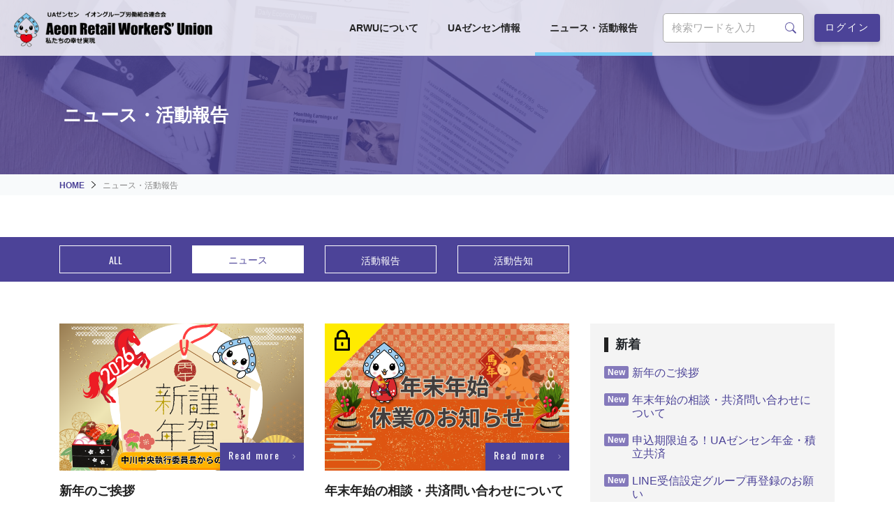

--- FILE ---
content_type: text/html; charset=UTF-8
request_url: https://arwu.jp/reports/?cat=29&type=news
body_size: 6088
content:
<!doctype html>
<html lang="ja">
<head>
<!-- Required meta tags -->
<meta charset="utf-8">
<meta name="viewport" content="width=device-width, initial-scale=1, shrink-to-fit=no">
<meta name="format-detection" content="telephone=no">
<title>ニュース・活動報告  |  Aeon Retail WorkerS&#039; Union UAゼンセン イオングループ労働組合連合会</title>
<meta name='robots' content='max-image-preview:large' />
<style id='wp-img-auto-sizes-contain-inline-css' type='text/css'>
img:is([sizes=auto i],[sizes^="auto," i]){contain-intrinsic-size:3000px 1500px}
/*# sourceURL=wp-img-auto-sizes-contain-inline-css */
</style>
<style id='wp-block-library-inline-css' type='text/css'>
:root{--wp-block-synced-color:#7a00df;--wp-block-synced-color--rgb:122,0,223;--wp-bound-block-color:var(--wp-block-synced-color);--wp-editor-canvas-background:#ddd;--wp-admin-theme-color:#007cba;--wp-admin-theme-color--rgb:0,124,186;--wp-admin-theme-color-darker-10:#006ba1;--wp-admin-theme-color-darker-10--rgb:0,107,160.5;--wp-admin-theme-color-darker-20:#005a87;--wp-admin-theme-color-darker-20--rgb:0,90,135;--wp-admin-border-width-focus:2px}@media (min-resolution:192dpi){:root{--wp-admin-border-width-focus:1.5px}}.wp-element-button{cursor:pointer}:root .has-very-light-gray-background-color{background-color:#eee}:root .has-very-dark-gray-background-color{background-color:#313131}:root .has-very-light-gray-color{color:#eee}:root .has-very-dark-gray-color{color:#313131}:root .has-vivid-green-cyan-to-vivid-cyan-blue-gradient-background{background:linear-gradient(135deg,#00d084,#0693e3)}:root .has-purple-crush-gradient-background{background:linear-gradient(135deg,#34e2e4,#4721fb 50%,#ab1dfe)}:root .has-hazy-dawn-gradient-background{background:linear-gradient(135deg,#faaca8,#dad0ec)}:root .has-subdued-olive-gradient-background{background:linear-gradient(135deg,#fafae1,#67a671)}:root .has-atomic-cream-gradient-background{background:linear-gradient(135deg,#fdd79a,#004a59)}:root .has-nightshade-gradient-background{background:linear-gradient(135deg,#330968,#31cdcf)}:root .has-midnight-gradient-background{background:linear-gradient(135deg,#020381,#2874fc)}:root{--wp--preset--font-size--normal:16px;--wp--preset--font-size--huge:42px}.has-regular-font-size{font-size:1em}.has-larger-font-size{font-size:2.625em}.has-normal-font-size{font-size:var(--wp--preset--font-size--normal)}.has-huge-font-size{font-size:var(--wp--preset--font-size--huge)}.has-text-align-center{text-align:center}.has-text-align-left{text-align:left}.has-text-align-right{text-align:right}.has-fit-text{white-space:nowrap!important}#end-resizable-editor-section{display:none}.aligncenter{clear:both}.items-justified-left{justify-content:flex-start}.items-justified-center{justify-content:center}.items-justified-right{justify-content:flex-end}.items-justified-space-between{justify-content:space-between}.screen-reader-text{border:0;clip-path:inset(50%);height:1px;margin:-1px;overflow:hidden;padding:0;position:absolute;width:1px;word-wrap:normal!important}.screen-reader-text:focus{background-color:#ddd;clip-path:none;color:#444;display:block;font-size:1em;height:auto;left:5px;line-height:normal;padding:15px 23px 14px;text-decoration:none;top:5px;width:auto;z-index:100000}html :where(.has-border-color){border-style:solid}html :where([style*=border-top-color]){border-top-style:solid}html :where([style*=border-right-color]){border-right-style:solid}html :where([style*=border-bottom-color]){border-bottom-style:solid}html :where([style*=border-left-color]){border-left-style:solid}html :where([style*=border-width]){border-style:solid}html :where([style*=border-top-width]){border-top-style:solid}html :where([style*=border-right-width]){border-right-style:solid}html :where([style*=border-bottom-width]){border-bottom-style:solid}html :where([style*=border-left-width]){border-left-style:solid}html :where(img[class*=wp-image-]){height:auto;max-width:100%}:where(figure){margin:0 0 1em}html :where(.is-position-sticky){--wp-admin--admin-bar--position-offset:var(--wp-admin--admin-bar--height,0px)}@media screen and (max-width:600px){html :where(.is-position-sticky){--wp-admin--admin-bar--position-offset:0px}}

/*# sourceURL=wp-block-library-inline-css */
</style>
<style id='classic-theme-styles-inline-css' type='text/css'>
/*! This file is auto-generated */
.wp-block-button__link{color:#fff;background-color:#32373c;border-radius:9999px;box-shadow:none;text-decoration:none;padding:calc(.667em + 2px) calc(1.333em + 2px);font-size:1.125em}.wp-block-file__button{background:#32373c;color:#fff;text-decoration:none}
/*# sourceURL=/wp-includes/css/classic-themes.min.css */
</style>
<link rel="canonical" href="https://arwu.jp/reports/" />
<link rel="shortcut icon" href="/favicon.ico" type="image/vnd.microsoft.icon">
<link rel="preconnect" href="https://fonts.googleapis.com">
<link rel="preconnect" href="https://fonts.gstatic.com" crossorigin>
<link rel="stylesheet" href="https://fonts.googleapis.com/css2?family=Oswald:wght@200;400;700&amp;display=swap">
<link rel="stylesheet" href="https://arwu.jp/system/wp-content/themes/themev7/assets/css/bootstrap.min.css">
<link rel="stylesheet" href="https://arwu.jp/system/wp-content/themes/themev7/assets/css/main.css">
<link rel="stylesheet" href="https://arwu.jp/system/wp-content/themes/themev7/style.css?">
<link rel="stylesheet" href="https://unpkg.com/swiper/swiper-bundle.min.css">
<script src="https://ajax.googleapis.com/ajax/libs/jquery/1.11.0/jquery.min.js"></script>
<style>

</style>
</head>
<body>
<div id="wrapper" class="has_index_info">
<!-- global-header -->
<header id="global-header">
  <div class="hd__container">

    <div class="hd__navi-logo"><a class="hd__navi-logolink" href="https://arwu.jp"><img src="https://arwu.jp/system/wp-content/themes/themev7/assets/images/common/thumb_lazy.png" data-speed="flag" data-src="https://arwu.jp/system/wp-content/themes/themev7/assets/images/common/hd_logo.svg" alt="" width="293" height="60"></a></div>

    <nav class="hd__navi">
      <ul class="hd__navi-list">
      <li class="hd__navi-item" id="mn01"><a class="hd__navi-link" href="https://arwu.jp/about/">ARWUについて</a></li>
            <li class="hd__navi-item" id="mn03"><a class="hd__navi-link" href="https://arwu.jp/ua-zensen/">UAゼンセン情報</a></li>
      <li class="hd__navi-item" id="mn04"><a class="hd__navi-link" href="https://arwu.jp/reports/">ニュース・活動報告</a></li>
	  <li class="hd__navi-item" id="search-form">
		<form action="https://arwu.jp/" method="get">
			<input type="text" name="search" placeholder="検索ワードを入力">
			<button></button>
		</form>
	  </li>
              <li class="hd__navi-item"><a class="btn btn-primary" href="https://arwu.jp/private/">ログイン</a></li>
	        </ul>
    </nav>

    <div class="hd__spnavi-btn" id="btnspnavi">
      <a href="javascript:void(0);">
        <span class="open"></span>
        <span class="close"></span>
      </a>
    </div>

  </div>
</header><!-- /id="global-header" -->
<div class="breakpoint"></div>
<!-- /global-header -->

<main id="contents">
<div class="ct-header">
	<div class="ct-header__container">
		<h1 class="ct-header__tit">ニュース・活動報告</h1>
	</div>
</div><!-- /class="ct-header" -->
<!-- breadcrumbs -->
<div class="breadcrumbs">
	<nav class="breadcrumbs__container">
		<ol class="breadcrumbs__list">
			<li class="breadcrumbs__list-item"><a class="link" href="https://arwu.jp">HOME</a></li>
																	<li class="breadcrumbs__list-item active">ニュース・活動報告</li>
		</ol>
	</nav><!-- /class="breadcrumbs__container" -->
</div><!-- /class="breadcrumbs" -->
<!-- /breadcrumbs --><div class="ct-body">
	<div class="ct-separate-navi">
		<div class="container">
			<ul class="ct-separate-navi__category-menu">
				<li class="ct-separate-navi__category-item"><a class="btn-category" href="?type=">ALL</a></li>
				<li class="ct-separate-navi__category-item"><a class="btn-category is_active" href="?type=news">ニュース</a></li>
				<li class="ct-separate-navi__category-item"><a class="btn-category" href="?type=report">活動報告</a></li>
				<li class="ct-separate-navi__category-item"><a class="btn-category" href="?type=notice">活動告知</a></li>
			</ul>
			<!-- sp -->
			<form action="?" class="ct-separate-navi__category-spmenu">
				<div class="container">
					<select name="type" class="form-control form-control-lg" onchange="submit();">
						<option value="">ALL</option>
						<option value="news" selected="selected">ニュース</option>
						<option value="report">活動報告</option>
						<option value="notice">活動告知</option>
					</select>
				</div>
			</form>
			<!-- /sp -->
		</div><!-- /class="container" -->
	</div><!-- /class="ct-separate-navi"-->
	<div class="container">
		<div class="blog-layout__wrap">
			<div class="blog-layout__main">
				<div class="row">

																						<div class="col-12 col-md-6 col-lg-6 custom-mb-6">
							<div class="ct-photo-panel">
								<a class="ct-photo-panel__link" href="https://arwu.jp/reports/detail?id=8084" style="background-size: cover; background-position: center top; background-image: url('https://arwu.jp/system/wp-content/uploads/2025/12/fcf64be9575519a6f1506514b3259473.png');">
																											<div class="ct-photo-panel__btnwrap">
										<p class="btn btn-primary shadow">Read more</p>
									</div>
								</a>
								<h2 class="ct-photo-panel__tit mt-4 mb-n2">新年のご挨拶</h2>
							</div><!-- /class="ct-ct-photo-panel" -->
						</div><!-- /class="col" -->
																	<div class="col-12 col-md-6 col-lg-6 custom-mb-6">
							<div class="ct-photo-panel">
								<a class="ct-photo-panel__link" href="https://arwu.jp/reports/detail?id=8033" style="background-size: cover; background-position: center top; background-image: url('https://arwu.jp/system/wp-content/uploads/2025/12/6b9708737d4796b802782511bac445e6-1.png');">
																			<img src="https://arwu.jp/system/wp-content/themes/themev7/assets/images/common/private.png" width="86" alt="">
																											<div class="ct-photo-panel__btnwrap">
										<p class="btn btn-primary shadow">Read more</p>
									</div>
								</a>
								<h2 class="ct-photo-panel__tit mt-4 mb-n2">年末年始の相談・共済問い合わせについて</h2>
							</div><!-- /class="ct-ct-photo-panel" -->
						</div><!-- /class="col" -->
																	<div class="col-12 col-md-6 col-lg-6 custom-mb-6">
							<div class="ct-photo-panel">
								<a class="ct-photo-panel__link" href="https://arwu.jp/reports/detail?id=7916" style="background-size: cover; background-position: center top; background-image: url('https://arwu.jp/system/wp-content/uploads/2025/11/1044d54c5ff113973f48113d13e71732.png');">
																											<div class="ct-photo-panel__btnwrap">
										<p class="btn btn-primary shadow">Read more</p>
									</div>
								</a>
								<h2 class="ct-photo-panel__tit mt-4 mb-n2">申込期限迫る！UAゼンセン年金・積立共済</h2>
							</div><!-- /class="ct-ct-photo-panel" -->
						</div><!-- /class="col" -->
																	<div class="col-12 col-md-6 col-lg-6 custom-mb-6">
							<div class="ct-photo-panel">
								<a class="ct-photo-panel__link" href="https://arwu.jp/reports/detail?id=7870" style="background-size: cover; background-position: center top; background-image: url('https://arwu.jp/system/wp-content/uploads/2025/10/6c89f52d1643e89744951f7a345e567c.png');">
																											<div class="ct-photo-panel__btnwrap">
										<p class="btn btn-primary shadow">Read more</p>
									</div>
								</a>
								<h2 class="ct-photo-panel__tit mt-4 mb-n2">LINE受信設定グループ再登録のお願い</h2>
							</div><!-- /class="ct-ct-photo-panel" -->
						</div><!-- /class="col" -->
																	<div class="col-12 col-md-6 col-lg-6 custom-mb-6">
							<div class="ct-photo-panel">
								<a class="ct-photo-panel__link" href="https://arwu.jp/reports/detail?id=7586" style="background-size: cover; background-position: center top; background-image: url('https://arwu.jp/system/wp-content/uploads/2025/08/578ee86b1402e71b9fd5025e5f6fd44c.png');">
																											<div class="ct-photo-panel__btnwrap">
										<p class="btn btn-primary shadow">Read more</p>
									</div>
								</a>
								<h2 class="ct-photo-panel__tit mt-4 mb-n2">秋の申込スタート！UAゼンセン年金・積立共済</h2>
							</div><!-- /class="ct-ct-photo-panel" -->
						</div><!-- /class="col" -->
																	<div class="col-12 col-md-6 col-lg-6 custom-mb-6">
							<div class="ct-photo-panel">
								<a class="ct-photo-panel__link" href="https://arwu.jp/reports/detail?id=7405" style="background-size: cover; background-position: center top; background-image: url('https://arwu.jp/system/wp-content/uploads/2025/07/969bfd651350ba3b0e87df6a080541c5.png');">
																											<div class="ct-photo-panel__btnwrap">
										<p class="btn btn-primary shadow">Read more</p>
									</div>
								</a>
								<h2 class="ct-photo-panel__tit mt-4 mb-n2">UAゼンセン共済　お盆休業期間のご案内</h2>
							</div><!-- /class="ct-ct-photo-panel" -->
						</div><!-- /class="col" -->
																	<div class="col-12 col-md-6 col-lg-6 custom-mb-6">
							<div class="ct-photo-panel">
								<a class="ct-photo-panel__link" href="https://arwu.jp/reports/detail?id=7198" style="background-size: cover; background-position: center top; background-image: url('https://arwu.jp/system/wp-content/uploads/2025/06/8a102c47b22bacea3715511f3b96a35d.jpg');">
																											<div class="ct-photo-panel__btnwrap">
										<p class="btn btn-primary shadow">Read more</p>
									</div>
								</a>
								<h2 class="ct-photo-panel__tit mt-4 mb-n2">【重要】UAゼンセン見舞金制度が2025年7月1日から新しくなります</h2>
							</div><!-- /class="ct-ct-photo-panel" -->
						</div><!-- /class="col" -->
																	<div class="col-12 col-md-6 col-lg-6 custom-mb-6">
							<div class="ct-photo-panel">
								<a class="ct-photo-panel__link" href="https://arwu.jp/reports/detail?id=7136" style="background-size: cover; background-position: center top; background-image: url('https://arwu.jp/system/wp-content/uploads/2025/06/a0f3c8c3b9cfdc9c62b3fc507b7d0cd1.png');">
																											<div class="ct-photo-panel__btnwrap">
										<p class="btn btn-primary shadow">Read more</p>
									</div>
								</a>
								<h2 class="ct-photo-panel__tit mt-4 mb-n2">【速報】カスタマーハラスメント対策を盛り込んだ法律が成立！</h2>
							</div><!-- /class="ct-ct-photo-panel" -->
						</div><!-- /class="col" -->
																	<div class="col-12 col-md-6 col-lg-6 custom-mb-6">
							<div class="ct-photo-panel">
								<a class="ct-photo-panel__link" href="https://arwu.jp/reports/detail?id=7039" style="background-size: cover; background-position: center top; background-image: url('https://arwu.jp/system/wp-content/uploads/2025/05/72e802c7f7e1f139e168f5ccdd84a21d.png');">
																											<div class="ct-photo-panel__btnwrap">
										<p class="btn btn-primary shadow">Read more</p>
									</div>
								</a>
								<h2 class="ct-photo-panel__tit mt-4 mb-n2">届きましたか？UAゼンセン年金・積立共済パンフレット</h2>
							</div><!-- /class="ct-ct-photo-panel" -->
						</div><!-- /class="col" -->
																	<div class="col-12 col-md-6 col-lg-6 custom-mb-6">
							<div class="ct-photo-panel">
								<a class="ct-photo-panel__link" href="https://arwu.jp/reports/detail?id=6730" style="background-size: cover; background-position: center top; background-image: url('https://arwu.jp/system/wp-content/uploads/2025/02/2025.jpg');">
																			<img src="https://arwu.jp/system/wp-content/themes/themev7/assets/images/common/private.png" width="86" alt="">
																											<div class="ct-photo-panel__btnwrap">
										<p class="btn btn-primary shadow">Read more</p>
									</div>
								</a>
								<h2 class="ct-photo-panel__tit mt-4 mb-n2">イオン商品調達㈱</h2>
							</div><!-- /class="ct-ct-photo-panel" -->
						</div><!-- /class="col" -->
					
				</div><!-- /class="row" -->
				<div class="ct-pagination">
	<nav aria-label="Page navigation example">
		<ul class="pagination justify-content-center pagination-lg">
														<li class="page-item active"><a class="page-link" href="?cat=29&amp;type=news&amp;pn=1">1</a></li>
											<li class="page-item"><a class="page-link" href="?cat=29&amp;type=news&amp;pn=2">2</a></li>
											<li class="page-item"><a class="page-link" href="?cat=29&amp;type=news&amp;pn=3">3</a></li>
											<li class="page-item"><a class="page-link" href="?cat=29&amp;type=news&amp;pn=4">4</a></li>
										<li class="page-item">
					<a class="page-link" href="?cat=29&amp;type=news&amp;pn=4" aria-label="Next">
						<span aria-hidden="true">&raquo;</span>
						<span class="sr-only">Next</span>
					</a>
				</li>
					</ul>
	</nav>
</div>
<!--/class="ct-pagination"-->			</div><!-- /class="main" -->

			<aside class="blog-layout__sidebar">

								
								<div class="blog-layout__sidebar-block mb-5">
					<h3 class="blog-layout__sidebar-tit">新着</h3>
					<ul class="blog-layout__sidebar-list">
																									<li class="blog-layout__sidebar-item"><a class="link" href="https://arwu.jp/reports/detail?id=8084">
								<span class="badge badge-info mr-2">New</span>新年のご挨拶</a>
							</li>
													<li class="blog-layout__sidebar-item"><a class="link" href="https://arwu.jp/reports/detail?id=8033">
								<span class="badge badge-info mr-2">New</span>年末年始の相談・共済問い合わせについて</a>
							</li>
													<li class="blog-layout__sidebar-item"><a class="link" href="https://arwu.jp/reports/detail?id=7916">
								<span class="badge badge-info mr-2">New</span>申込期限迫る！UAゼンセン年金・積立共済</a>
							</li>
													<li class="blog-layout__sidebar-item"><a class="link" href="https://arwu.jp/reports/detail?id=7870">
								<span class="badge badge-info mr-2">New</span>LINE受信設定グループ再登録のお願い</a>
							</li>
													<li class="blog-layout__sidebar-item"><a class="link" href="https://arwu.jp/reports/detail?id=7799">
								<span class="badge badge-info mr-2">New</span>第16期、始動！</a>
							</li>
											</ul>
				</div><!-- /class="blog-layout__sidebar-block" -->

			</aside><!-- /class="blog-layout__sidebar" -->
		</div><!-- /class="blog-layout__wrap" -->
	</div><!-- /class="container" -->
	</div><!--/class="ct-body" -->
</main><!-- /id="contents" -->

<!-- global-footer -->
<footer id="global-footer">

	<div class="ft-section">
		<div class="ft-section__bnrbox">
			<ul class="ft-section__bnrbox-list">
			<li class="ft-section__bnrbox-item"><a class="link" target="_blank" href="https://dougomi.jp/"><img src="https://arwu.jp/system/wp-content/themes/themev7/assets/images/common/thumb_lazy.png" data-speed="flag" data-src="https://arwu.jp/system/wp-content/themes/themev7/assets/images/common/img_bnr_00@2x.jpg" width="360" height="122" alt="堂込まきこ"></a></li>
			<li class="ft-section__bnrbox-item"><a class="link" target="_blank" href="http://mamitamura.com/"><img src="https://arwu.jp/system/wp-content/themes/themev7/assets/images/common/thumb_lazy.png" data-speed="flag" data-src="https://arwu.jp/system/wp-content/themes/themev7/assets/images/common/img_bnr_01@2x.jpg" width="360" height="122" alt="田村まみ"></a></li>
			<li class="ft-section__bnrbox-item"><a class="link" target="_blank" href="https://kawai-takanori.jp"><img src="https://arwu.jp/system/wp-content/themes/themev7/assets/images/common/thumb_lazy.png" data-speed="flag" data-src="https://arwu.jp/system/wp-content/themes/themev7/assets/images/common/img_bnr_02@2x.jpg" width="360" height="122" alt="かわいたかのり"></a></li>
			<li class="ft-section__bnrbox-item"><a class="link" target="_blank" href="http://www.uazensen.jp"><img src="https://arwu.jp/system/wp-content/themes/themev7/assets/images/common/thumb_lazy.png" data-speed="flag" data-src="https://arwu.jp/system/wp-content/themes/themev7/assets/images/common/img_bnr_03@2x.jpg" width="360" height="122" alt="UAゼンセン"></a></li>
			<li class="ft-section__bnrbox-item"><a class="link" target="_blank" href="https://www.aeon-roren.jp"><img src="https://arwu.jp/system/wp-content/themes/themev7/assets/images/common/thumb_lazy.png" data-speed="flag" data-src="https://arwu.jp/system/wp-content/themes/themev7/assets/images/common/img_bnr_04@2x.jpg" width="360" height="122" alt="イオングループ 労働組合連合会"></a></li>
			<li class="ft-section__bnrbox-item"><a class="link" target="_blank" href="https://chuo.rokin.com"><img src="https://arwu.jp/system/wp-content/themes/themev7/assets/images/common/thumb_lazy.png" data-speed="flag" data-src="https://arwu.jp/system/wp-content/themes/themev7/assets/images/common/img_bnr_05@2x.jpg" width="360" height="122" alt="ろうきん中央労働金庫"></a></li>
			<li class="ft-section__bnrbox-item"><a class="link" target="_blank" href="https://arwu.jp/stm/donation/"><img src="https://arwu.jp/system/wp-content/themes/themev7/assets/images/common/thumb_lazy.png" data-speed="flag" data-src="https://arwu.jp/system/wp-content/themes/themev7/assets/images/common/img_bnr_06@2x.jpg" width="360" height="122" alt="マイハート基金への募金はこちら"></a></li>
			</ul>
		</div><!-- /class="ft-section__bnrbox" -->
		<div class="ft-section__navibox">
			<ul class="ft-section__navibox-list">
				<li class="ft-section__navibox-item"><a class="link" href="https://arwu.jp/">TOP</a></li>
				<li class="ft-section__navibox-item"><a class="link" href="https://arwu.jp/about/">イオンリテールワーカーズユニオンについて</a></li>
								<li class="ft-section__navibox-item"><a class="link" href="https://arwu.jp/ua-zensen/">UAゼンセン情報</a></li>
				<li class="ft-section__navibox-item"><a class="link" href="https://arwu.jp/privacy/">個人情報の取扱いについて</a></li>
			</ul>
		</div><!-- /class="ft-section__navibox" -->
	</div><!-- /class="ft-section" -->

	<small class="ft-section__copy">Copyright&copy; Aeon Retail WorkerS' Union All rights reserved</small>
</footer><!-- /id="global-footer" -->
<a id="pagetop" class="pagetop pagetop__arrow" href="#wrapper" title="ページトップへ戻る"><!-- ページトップへ戻る　--></a>
<div class="breakpoint"></div>




<!-- /global-footer -->

</div><!-- /id="wrapper" -->

<!--  Word highlight  -->
<script>
var word = getParam('hk');
if (word) {
	word = word.split(' ');
	for (i in word) {
		str = $('#contents').html().replace(new RegExp(word[i], 'g'), '<mark>' + word[i] + '</mark>');
		$('#contents').html(str);
	}
}
function getParam(name, url) {
	if (!url) url = window.location.href;
	name = name.replace(/[\[\]]/g, "\\$&");
	var regex = new RegExp("[?&]" + name + "(=([^&#]*)|&|#|$)"),
	results = regex.exec(url);
	if (!results) return null;
	if (!results[2]) return '';
	return decodeURIComponent(results[2].replace(/\+/g, " "));
}
</script>

<!-- Optional JavaScript -->
<script src="https://arwu.jp/system/wp-content/themes/themev7/assets/js/bootstrap-native-v4.min.js"></script>
<script src="https://arwu.jp/system/wp-content/themes/themev7/assets/js/smooth-scroll.polyfills.min.js"></script>
<script src="https://arwu.jp/system/wp-content/themes/themev7/assets/js/main.min.js"></script>
<script src="https://arwu.jp/system/wp-content/themes/themev7/assets/js/script.min.js"></script>
<script>
const observer = lozad('[data-speed="flag"]', {
    rootMargin: "100px 0px"
});
observer.observe();
</script>

<script>
$('#search-form').on('click', function(e) {
	if ('button' == e.target.tagName.toLowerCase()) {
		return true;
	}
	return false;
});
</script>

<!-- Swiper JS -->
<script src="https://unpkg.com/swiper/swiper-bundle.min.js"></script>
<script src="https://arwu.jp/system/wp-content/themes/themev7/assets/js/index.min.js"></script>

<!-- Global site tag (gtag.js) - Google Analytics -->
<script async src="https://www.googletagmanager.com/gtag/js?id=UA-210605204-1"></script>
<script>
  window.dataLayer = window.dataLayer || [];
  function gtag(){dataLayer.push(arguments);}
  gtag('js', new Date());

  gtag('config', 'UA-210605204-1');
</script>

</body>
</html>

--- FILE ---
content_type: text/css
request_url: https://arwu.jp/system/wp-content/themes/themev7/assets/css/main.css
body_size: 45786
content:
@charset "UTF-8";
@keyframes fadeIn {
  from {
    opacity: 0;
  }
  to {
    opacity: 1;
  }
}
@keyframes fixheader {
  0% {
    opacity: 0;
    transform: translateY(-100%);
  }
  100% {
    opacity: 1;
    transform: translateY(0);
  }
}
@keyframes borderS {
  0% {
    height: 0px;
    opacity: 0;
  }
  100% {
    height: 6px;
    opacity: 1;
    background-color: #000;
  }
}
@keyframes borderM {
  0% {
    height: 0;
    opacity: 0;
  }
  100% {
    height: 8px;
    opacity: 1;
    background-color: #000;
  }
}
@keyframes borderL {
  0% {
    height: 0;
    opacity: 0;
  }
  100% {
    height: 8px;
    opacity: 1;
    background-color: #000;
  }
}
/*Media Query*/
@keyframes fadeIn {
  from {
    opacity: 0;
  }
  to {
    opacity: 1;
  }
}
img[data-speed=flag] {
  opacity: 0;
}

img[data-loaded=true] {
  animation: fadeIn 1s both;
}

iframe[data-speed=flag] {
  opacity: 0;
}

iframe[data-loaded=true] {
  animation: fadeIn 1s both;
}

/*! HTML5 Boilerplate v7.0.1 | MIT License | https://html5boilerplate.com/ */
/* main.css 1.0.0 | MIT License | https://github.com/h5bp/main.css#readme */
/*
 * What follows is the result of much research on cross-browser styling.
 * Credit left inline and big thanks to Nicolas Gallagher, Jonathan Neal,
 * Kroc Camen, and the H5BP dev community and team.
 */
/* ==========================================================================
   Base styles: opinionated defaults
   ========================================================================== */
html {
  margin: 0 auto;
  padding: 0;
  color: #000;
  line-height: 1.4;
  scroll-behavior: smooth;
  font-feature-settings: "palt" 1;
}
html.noscroll {
  overflow: hidden;
}

body {
  margin: 0 auto;
  padding: 0;
  height: auto;
  font-family: "Avenir", "Helvetica Neue", "Helvetica", "Arial", "ヒラギノ角ゴ Pro W3", "Hiragino Kaku Gothic Pro", "メイリオ", "Meiryo", "游ゴシック", "Yu Gothic", "ＭＳ Ｐゴシック", sans-serif;
}

html, body {
  -ms-overflow-x: hidden;
  overflow-x: hidden;
}

/*
 * Remove text-shadow in selection highlight:
 * https://twitter.com/miketaylr/status/12228805301
 *
 * Vendor-prefixed and regular ::selection selectors cannot be combined:
 * https://stackoverflow.com/a/16982510/7133471
 *
 * Customize the background color to match your design.
 */
::selection {
  background: #b3d4fc;
  text-shadow: none;
}

li {
  display: list-item;
}

/*
 * A better looking default horizontal rule
 */
hr {
  display: block;
  height: 1px;
  border: 0;
  border-top: 1px solid #ccc;
  margin: 1em 0;
  padding: 0;
}

/*
 * Remove the gap between audio, canvas, iframes,
 * images, videos and the bottom of their containers:
 * https://github.com/h5bp/html5-boilerplate/issues/440
 */
audio, canvas, iframe, img, svg, video {
  vertical-align: middle;
}

/*
 * Remove default fieldset styles.
 */
fieldset {
  border: 0;
  margin: 0;
  padding: 0;
}

/*
 * Allow only vertical resizing of textareas.
 */
textarea {
  resize: vertical;
}

/* ==========================================================================
   Browser Upgrade Prompt
   ========================================================================== */
.browserupgrade {
  margin: 0.2em 0;
  background: #ccc;
  color: #000;
  padding: 0.2em 0;
}

/* ==========================================================================
  Author's custom styles
  ========================================================================== */
::placeholder {
  color: #A9A9A9;
}

.is-hide {
  display: none !important;
}

.is-active {
  display: block !important;
}

picture {
  margin: 0;
  padding: 0;
  display: block;
}

.breakpoint {
  position: fixed;
  left: 0;
  bottom: 0;
  width: auto;
  text-align: center;
  transition: 0.5s;
  background-color: #fff;
  color: #000;
  font-size: 18px;
  font-size: 1.8rem;
  padding: 10px 20px 10px 20px;
  z-index: 100;
  box-sizing: border-box;
  display: none;
}
.breakpoint::before {
  content: "default(SP)";
}
@media (min-width: 576px) {
  .breakpoint {
    background-color: black;
    color: #fff;
  }
  .breakpoint::before {
    content: "small (Landscape）";
  }
}
@media (min-width: 768px) {
  .breakpoint {
    background-color: blue;
    color: #fff;
  }
  .breakpoint::before {
    content: "Medium (min768px)";
  }
}
@media (min-width: 992px) {
  .breakpoint {
    background-color: orange;
    color: #fff;
  }
  .breakpoint::before {
    content: "Large (min992px)";
  }
}
@media (min-width: 1200px) {
  .breakpoint {
    background-color: green;
    color: #fff;
  }
  .breakpoint::before {
    content: "Extra Large (min1200px)";
  }
}

/* -----------------------------------------------
  global layout
 ----------------------------------------------- */
#wrapper {
  width: 100%;
  margin: 0 auto;
  padding: 0;
  box-sizing: border-box;
}

a {
  transition: 0.5s;
  color: #4C4398;
}
a .picture {
  transition: 0.5s;
}
a:hover {
  color: rgba(76, 67, 152, 0.7);
  text-decoration: underline;
}
a:active {
  color: #77CDF6;
}

.img-max {
  width: 100%;
  height: auto;
}

.custom-shadow {
  box-shadow: 30px 30px 0px 0 #ccc;
}
.custom-imgshadow {
  width: 100%;
  height: auto;
  object-fit: cover;
  box-shadow: 20px 20px 0px 0 #fff;
}
@media (min-width: 992px) {
  .custom-imgshadow {
    width: 445px;
    height: auto;
    box-shadow: 30px 30px 0px 0 #fff;
  }
}
@media (min-width: 1200px) {
  .custom-imgshadow {
    width: 445px;
    height: auto;
    box-shadow: 30px 30px 0px 0 #fff;
  }
}
.custom-icon__pdf {
  position: relative;
  min-width: 46px;
  width: 46px;
  height: 18px;
  margin: 0 6px 0 0;
  padding: 0;
  background-image: url("data:image/svg+xml;charset=utf8,%3Csvg%20xmlns%3D%22http%3A%2F%2Fwww.w3.org%2F2000%2Fsvg%22%20width%3D%2220%22%20height%3D%2210%22%20viewBox%3D%220%200%2020%2010%22%3E%20%3Cg%20id%3D%22%E3%82%B0%E3%83%AB%E3%83%BC%E3%83%97_4575%22%20data-name%3D%22%E3%82%B0%E3%83%AB%E3%83%BC%E3%83%97%204575%22%20transform%3D%22translate(-225%20-1041)%22%3E%20%3Cpath%20id%3D%22%E3%83%91%E3%82%B9_2667%22%20data-name%3D%22%E3%83%91%E3%82%B9%202667%22%20d%3D%22M-10.745-1.34v-10h2.4A2.618%2C2.618%2C0%2C0%2C1-6.9-11a1.8%2C1.8%2C0%2C0%2C1%2C.727.92A3.888%2C3.888%2C0%2C0%2C1-5.963-8.76a3.871%2C3.871%2C0%2C0%2C1-.209%2C1.272A2.02%2C2.02%2C0%2C0%2C1-6.9-6.5a2.363%2C2.363%2C0%2C0%2C1-1.429.383h-1.733V-1.34Zm.683-5.3h1.581a2.177%2C2.177%2C0%2C0%2C0%2C1.018-.21%2C1.3%2C1.3%2C0%2C0%2C0%2C.595-.673%2C3.24%2C3.24%2C0%2C0%2C0%2C.2-1.241%2C3.536%2C3.536%2C0%2C0%2C0-.177-1.253%2C1.1%2C1.1%2C0%2C0%2C0-.569-.63%2C2.563%2C2.563%2C0%2C0%2C0-1.05-.179h-1.594Zm7.35%2C5.3v-10H-.473a2.837%2C2.837%2C0%2C0%2C1%2C1.594.383%2C2.015%2C2.015%2C0%2C0%2C1%2C.8%2C1.037%2C4.411%2C4.411%2C0%2C0%2C1%2C.228%2C1.457v4.148a4.743%2C4.743%2C0%2C0%2C1-.228%2C1.525A2.077%2C2.077%2C0%2C0%2C1%2C1.14-1.729%2C2.656%2C2.656%2C0%2C0%2C1-.41-1.34Zm.683-.531H-.448a1.876%2C1.876%2C0%2C0%2C0%2C1.24-.346%2C1.631%2C1.631%2C0%2C0%2C0%2C.531-.92A5.824%2C5.824%2C0%2C0%2C0%2C1.45-4.389V-8.414A4.681%2C4.681%2C0%2C0%2C0%2C1.3-9.68a1.449%2C1.449%2C0%2C0%2C0-.569-.827%2C2.1%2C2.1%2C0%2C0%2C0-1.2-.29H-2.029Zm7.755.531v-10H9.255v.531H6.409v4.025H8.863v.519H6.409V-1.34Z%22%20transform%3D%22translate(235.745%201052.34)%22%20fill%3D%22%23fff%22%2F%3E%20%3C%2Fg%3E%3C%2Fsvg%3E");
  background-position: center center;
  background-repeat: no-repeat;
  background-color: #4C4398;
  content: " ";
  display: inline-block;
  transition: 0.2s;
}
.custom-icon__movie {
  position: relative;
  min-width: 76px;
  width: 76px;
  height: 24px;
  margin: 0 6px 0 0;
  padding: 0;
  background-image: url("data:image/svg+xml;charset=utf8,%3Csvg%20id%3D%22%E3%82%B0%E3%83%AB%E3%83%BC%E3%83%97_4575%22%20data-name%3D%22%E3%82%B0%E3%83%AB%E3%83%BC%E3%83%97%204575%22%20xmlns%3D%22http%3A%2F%2Fwww.w3.org%2F2000%2Fsvg%22%20width%3D%2261.911%22%20height%3D%2213.333%22%20viewBox%3D%220%200%2061.911%2013.333%22%3E%20%3Cg%20id%3D%22download%22%20transform%3D%22translate(45.911)%22%3E%20%3Cpath%20id%3D%22%E3%83%91%E3%82%B9_521%22%20data-name%3D%22%E3%83%91%E3%82%B9%20521%22%20d%3D%22M.6.5A.494.494%2C0%2C0%2C1%2C.954.65a.52.52%2C0%2C0%2C1%2C.146.363V4.6a1.039%2C1.039%2C0%2C0%2C0%2C.293.725.987.987%2C0%2C0%2C0%2C.707.3h12a.987.987%2C0%2C0%2C0%2C.707-.3A1.039%2C1.039%2C0%2C0%2C0%2C15.1%2C4.6V1.013A.52.52%2C0%2C0%2C1%2C15.246.65a.491.491%2C0%2C0%2C1%2C.707%2C0%2C.52.52%2C0%2C0%2C1%2C.146.363V4.6a2.078%2C2.078%2C0%2C0%2C1-.586%2C1.45%2C1.975%2C1.975%2C0%2C0%2C1-1.414.6H2.1a1.975%2C1.975%2C0%2C0%2C1-1.414-.6A2.078%2C2.078%2C0%2C0%2C1%2C.1%2C4.6V1.013A.52.52%2C0%2C0%2C1%2C.246.65.494.494%2C0%2C0%2C1%2C.6.5Z%22%20transform%3D%22translate(-0.1%206.68)%22%20fill%3D%22%23fff%22%20fill-rule%3D%22evenodd%22%2F%3E%20%3Cpath%20id%3D%22%E3%83%91%E3%82%B9_522%22%20data-name%3D%22%E3%83%91%E3%82%B9%20522%22%20d%3D%22M.489.618a.491.491%2C0%2C0%2C1%2C.707%2C0L3.489%2C2.97%2C5.782.618a.491.491%2C0%2C0%2C1%2C.7.006.522.522%2C0%2C0%2C1%2C.006.719L3.843%2C4.058a.5.5%2C0%2C0%2C1-.162.111.488.488%2C0%2C0%2C1-.383%2C0%2C.5.5%2C0%2C0%2C1-.162-.111L.489%2C1.343a.522.522%2C0%2C0%2C1%2C0-.725Z%22%20transform%3D%22translate(4.511%206.049)%22%20fill%3D%22%23fff%22%20fill-rule%3D%22evenodd%22%2F%3E%20%3Cpath%20id%3D%22%E3%83%91%E3%82%B9_523%22%20data-name%3D%22%E3%83%91%E3%82%B9%20523%22%20d%3D%22M.975.15A.494.494%2C0%2C0%2C1%2C1.329.3a.52.52%2C0%2C0%2C1%2C.146.363V8.868a.52.52%2C0%2C0%2C1-.146.363.491.491%2C0%2C0%2C1-.707%2C0%2C.52.52%2C0%2C0%2C1-.146-.363V.663A.52.52%2C0%2C0%2C1%2C.621.3.494.494%2C0%2C0%2C1%2C.975.15Z%22%20transform%3D%22translate(7.025%20-0.15)%22%20fill%3D%22%23fff%22%20fill-rule%3D%22evenodd%22%2F%3E%20%3C%2Fg%3E%20%3Cpath%20id%3D%22%E3%83%91%E3%82%B9_2668%22%20data-name%3D%22%E3%83%91%E3%82%B9%202668%22%20d%3D%22M-19.227.872l.386-13.012h.867L-15.227-.4l2.8-11.743h.9L-11.163.872h-.755l-.321-10.908L-14.89.872h-.643L-18.151-10.02-18.472.872Zm14.592.177A3.311%2C3.311%2C0%2C0%2C1-6.6.542%2C2.613%2C2.613%2C0%2C0%2C1-7.576-.839a6.656%2C6.656%2C0%2C0%2C1-.273-1.984V-8.51a6.088%2C6.088%2C0%2C0%2C1%2C.289-1.96A2.576%2C2.576%2C0%2C0%2C1-6.572-11.8a3.371%2C3.371%2C0%2C0%2C1%2C1.936-.482A3.371%2C3.371%2C0%2C0%2C1-2.7-11.8a2.576%2C2.576%2C0%2C0%2C1%2C.988%2C1.333%2C6.088%2C6.088%2C0%2C0%2C1%2C.289%2C1.96v5.7A6.576%2C6.576%2C0%2C0%2C1-1.7-.831%2C2.614%2C2.614%2C0%2C0%2C1-2.668.542%2C3.311%2C3.311%2C0%2C0%2C1-4.636%2C1.048Zm0-.723A2.407%2C2.407%2C0%2C0%2C0-3.2-.044%2C1.886%2C1.886%2C0%2C0%2C0-2.5-1.08a5.6%2C5.6%2C0%2C0%2C0%2C.193-1.55V-8.638A5.515%2C5.515%2C0%2C0%2C0-2.5-10.181%2C1.86%2C1.86%2C0%2C0%2C0-3.19-11.2a2.441%2C2.441%2C0%2C0%2C0-1.446-.361%2C2.448%2C2.448%2C0%2C0%2C0-1.438.361%2C1.845%2C1.845%2C0%2C0%2C0-.7%2C1.02%2C5.515%2C5.515%2C0%2C0%2C0-.193%2C1.542V-2.63a5.6%2C5.6%2C0%2C0%2C0%2C.193%2C1.55%2C1.886%2C1.886%2C0%2C0%2C0%2C.7%2C1.036A2.407%2C2.407%2C0%2C0%2C0-4.636.325ZM4.382.872%2C1.233-12.14H2.1L4.8-.654%2C7.321-12.14h.851L5.2.872Zm6.736%2C0V-12.14h.867V.872Zm5.687%2C0V-12.14h4.5v.707H17.688v5.221H20.66v.675H17.688V.181h3.663V.872Z%22%20transform%3D%22translate(19.227%2012.285)%22%20fill%3D%22%23fff%22%2F%3E%3C%2Fsvg%3E");
  background-position: center center;
  background-repeat: no-repeat;
  background-color: #4C4398;
  content: " ";
  display: inline-block;
  transition: 0.2s;
}
.custom-textlink {
  color: #4C4398;
}
.custom-textlink::before {
  width: 8px;
  height: 15px;
  margin: 0 8px 0 0;
  padding: 0;
  background-image: url("data:image/svg+xml;charset=utf8,%3Csvg%20xmlns%3D%22http%3A%2F%2Fwww.w3.org%2F2000%2Fsvg%22%20width%3D%226.4%22%20height%3D%2212%22%20viewBox%3D%220%200%206.4%2012%22%3E%20%3Cpath%20id%3D%22chevron-right%22%20d%3D%22M.459.311a.454.454%2C0%2C0%2C1%2C.647%2C0L6.591%2C5.848a.464.464%2C0%2C0%2C1%2C0%2C.653L1.106%2C12.04a.454.454%2C0%2C0%2C1-.647%2C0%2C.465.465%2C0%2C0%2C1%2C0-.653L5.621%2C6.175.459.964a.464.464%2C0%2C0%2C1%2C0-.653Z%22%20transform%3D%22translate(-0.325%20-0.175)%22%20fill%3D%22%234c4398%22%20fill-rule%3D%22evenodd%22%2F%3E%3C%2Fsvg%3E");
  background-repeat: no-repeat;
  content: " ";
  display: inline-block;
  transition: 0.2s;
}
.custom-textlink:hover {
  color: rgba(76, 67, 152, 0.7);
  text-decoration: none;
}
.custom-textlink:hover::before {
  background-image: url("data:image/svg+xml;charset=utf8,%3Csvg%20xmlns%3D%22http%3A%2F%2Fwww.w3.org%2F2000%2Fsvg%22%20width%3D%226.4%22%20height%3D%2212%22%20viewBox%3D%220%200%206.4%2012%22%3E%20%3Cpath%20id%3D%22chevron-right%22%20d%3D%22M.459.311a.454.454%2C0%2C0%2C1%2C.647%2C0L6.591%2C5.848a.464.464%2C0%2C0%2C1%2C0%2C.653L1.106%2C12.04a.454.454%2C0%2C0%2C1-.647%2C0%2C.465.465%2C0%2C0%2C1%2C0-.653L5.621%2C6.175.459.964a.464.464%2C0%2C0%2C1%2C0-.653Z%22%20transform%3D%22translate(-0.325%20-0.175)%22%20fill%3D%22%234c4398%22%20fill-rule%3D%22evenodd%22%2F%3E%3C%2Fsvg%3E");
}
.custom-textlink:active {
  color: #77CDF6;
}
.custom-textlink:active::before {
  background-image: url("data:image/svg+xml;charset=utf8,%3Csvg%20xmlns%3D%22http%3A%2F%2Fwww.w3.org%2F2000%2Fsvg%22%20width%3D%226.4%22%20height%3D%2212%22%20viewBox%3D%220%200%206.4%2012%22%3E%20%3Cpath%20id%3D%22chevron-right%22%20d%3D%22M.459.311a.454.454%2C0%2C0%2C1%2C.647%2C0L6.591%2C5.848a.464.464%2C0%2C0%2C1%2C0%2C.653L1.106%2C12.04a.454.454%2C0%2C0%2C1-.647%2C0%2C.465.465%2C0%2C0%2C1%2C0-.653L5.621%2C6.175.459.964a.464.464%2C0%2C0%2C1%2C0-.653Z%22%20transform%3D%22translate(-0.325%20-0.175)%22%20fill%3D%22%2377cdf6%22%20fill-rule%3D%22evenodd%22%2F%3E%3C%2Fsvg%3E");
}
.custom-addlink {
  font-size: 15px;
  font-size: 1.5rem;
  line-height: 1.9;
  color: #4C4398;
  display: inline-flex;
  align-items: center;
}
.custom-addlink::before {
  width: 24px;
  height: 24px;
  margin: 0 8px 0 0;
  padding: 0;
  background-image: url("data:image/svg+xml;charset=utf8,%3Csvg%20id%3D%22x-circle%22%20xmlns%3D%22http%3A%2F%2Fwww.w3.org%2F2000%2Fsvg%22%20width%3D%2224%22%20height%3D%2224%22%20viewBox%3D%220%200%2024%2024%22%3E%20%3Cpath%20id%3D%22%E3%83%91%E3%82%B9_738%22%20data-name%3D%22%E3%83%91%E3%82%B9%20738%22%20d%3D%22M12.1%2C22.6a10.5%2C10.5%2C0%2C1%2C0-7.425-3.075A10.5%2C10.5%2C0%2C0%2C0%2C12.1%2C22.6Zm0%2C1.5a12%2C12%2C0%2C1%2C0-8.485-3.515A12%2C12%2C0%2C0%2C0%2C12.1%2C24.1Z%22%20transform%3D%22translate(-0.1%20-0.1)%22%20fill%3D%22%234c4398%22%20fill-rule%3D%22evenodd%22%2F%3E%20%3Cpath%20id%3D%22%E3%83%91%E3%82%B9_739%22%20data-name%3D%22%E3%83%91%E3%82%B9%20739%22%20d%3D%22M9%2C10.062l-9-9L1.062%2C0l9%2C9Z%22%20transform%3D%22translate(4.885%2012)%20rotate(-45)%22%20fill%3D%22%234c4398%22%20fill-rule%3D%22evenodd%22%2F%3E%20%3Cpath%20id%3D%22%E3%83%91%E3%82%B9_740%22%20data-name%3D%22%E3%83%91%E3%82%B9%20740%22%20d%3D%22M1.062%2C10.062l9-9L9%2C0%2C0%2C9l1.062%2C1.062Z%22%20transform%3D%22translate(4.885%2012)%20rotate(-45)%22%20fill%3D%22%234c4398%22%20fill-rule%3D%22evenodd%22%2F%3E%3C%2Fsvg%3E");
  background-repeat: no-repeat;
  background-position: center center;
  content: " ";
  display: inline-block;
  transition: 0.2s;
}
.custom-addlink:hover {
  color: rgba(76, 67, 152, 0.7);
  text-decoration: none;
}
.custom-addlink:active {
  color: #77CDF6;
}
.custom-file {
  height: 40px;
}
.custom-file-input {
  height: 40px;
  cursor: pointer;
  background-color: #4C4398;
  border: 1px solid #4C4398;
}
.custom-file-label {
  width: 98%;
  margin: 0;
  padding: 0 0 0 10px;
  height: 40px;
  line-height: 38px;
  font-size: 14px;
  font-size: 1.4rem;
  cursor: pointer;
  background-color: #4C4398;
  border: 1px solid #4C4398;
  display: inline-block !important;
  text-align: left;
  overflow: hidden;
  color: #fff;
}
.custom-file-label::after {
  height: 38px;
  line-height: 30px;
  display: none;
}
.custom-mb-6 {
  margin-bottom: 3rem;
}
@media (min-width: 992px) {
  .custom-mb-6 {
    margin-bottom: 6rem;
  }
}
@media (min-width: 1200px) {
  .custom-mb-6 {
    margin-bottom: 6rem;
  }
}

.breadcrumbs {
  width: 100%;
  margin: 0 auto;
  padding: 0 15px 0 15px;
  background-color: #F8FAFB;
  overflow-x: scroll;
  word-break: keep-all;
  white-space: nowrap;
  -webkit-overflow-scrolling: touch;
}
@media (min-width: 992px) {
  .breadcrumbs {
    width: 100%;
    margin: 0 auto;
    padding: 0 15px 0 15px;
    overflow-x: hidden;
  }
}
@media (min-width: 1200px) {
  .breadcrumbs {
    width: 100%;
    margin: 0 auto;
    padding: 0;
    overflow-x: hidden;
  }
}
.breadcrumbs__container {
  max-width: 1110px;
  min-height: 30px;
  margin: 0 auto;
  padding: 0;
  box-sizing: border-box;
}
.breadcrumbs__list {
  width: 100%;
  height: 30px;
  margin: 0 auto;
  padding: 0;
  list-style: none;
  display: flex;
  justify-content: flex-start;
  align-items: center;
  font-size: 12px;
  font-size: 1.2rem;
  line-height: 1;
}
@media (min-width: 992px) {
  .breadcrumbs__list {
    width: 100%;
    height: 30px;
    margin: 0 auto;
    padding: 0;
    list-style: none;
    font-size: 12px;
    font-size: 1.2rem;
    line-height: 1;
  }
}
@media (min-width: 1200px) {
  .breadcrumbs__list {
    width: 100%;
    height: 30px;
    margin: 0 auto;
    padding: 0;
    list-style: none;
    font-size: 12px;
    font-size: 1.2rem;
    line-height: 1;
  }
}
.breadcrumbs__list-item {
  margin: 0;
  padding: 2px 0 0 0;
}
@media (min-width: 992px) {
  .breadcrumbs__list-item {
    margin: 0;
    padding: 2px 0 0 0;
  }
}
@media (min-width: 1200px) {
  .breadcrumbs__list-item {
    margin: 0;
    padding: 2px 0 0 0;
  }
}
.breadcrumbs__list-item::after {
  width: 6px;
  height: 10px;
  margin: 0 10px 0 10px;
  padding: 0;
  background-image: url("data:image/svg+xml;charset=utf8,%3Csvg%20xmlns%3D%22http%3A%2F%2Fwww.w3.org%2F2000%2Fsvg%22%20width%3D%226%22%20height%3D%2210%22%20viewBox%3D%220%200%206%2010%22%3E%20%3Cpath%20id%3D%22chevron-right%22%20d%3D%22M.451.288A.435.435%2C0%2C0%2C1%2C.59.2.474.474%2C0%2C0%2C1%2C.918.2a.435.435%2C0%2C0%2C1%2C.139.084L6.2%2C4.9a.385.385%2C0%2C0%2C1%2C.093.125.348.348%2C0%2C0%2C1%2C0%2C.295.385.385%2C0%2C0%2C1-.093.125L1.058%2C10.062a.464.464%2C0%2C0%2C1-.607%2C0%2C.358.358%2C0%2C0%2C1%2C0-.545L5.29%2C5.175.451.832A.385.385%2C0%2C0%2C1%2C.358.708a.348.348%2C0%2C0%2C1%2C0-.295A.385.385%2C0%2C0%2C1%2C.451.288Z%22%20transform%3D%22translate(-0.325%20-0.175)%22%20fill-rule%3D%22evenodd%22%2F%3E%3C%2Fsvg%3E");
  background-position: center center;
  display: inline-block;
  content: " ";
}
.breadcrumbs__list-item .link {
  margin: 0;
  padding: 0;
  font-weight: bold;
  color: #4C4398;
}
.breadcrumbs__list-item.active {
  font-weight: normal;
  color: #888;
}
.breadcrumbs__list-item.active::after {
  display: none;
}

#contents {
  max-width: 100%;
  min-height: 100%;
  margin: 0 auto 0 auto;
  padding: 0;
  box-sizing: border-box;
}
@media (min-width: 992px) {
  #contents {
    width: 100%;
    min-height: calc(100vh - 220px);
    margin: 0 auto 0 auto;
    padding: 0;
    box-sizing: border-box;
  }
}
@media (min-width: 1200px) {
  #contents {
    width: 100%;
    min-height: calc(100vh - 220px);
    margin: 0 auto 0 auto;
    padding: 0;
    box-sizing: border-box;
  }
}
#contents .sec {
  /* Section Entrance */
  /* Section Multi Entrance */
}
#contents .sec-header {
  max-width: 100%;
  margin: 0 auto;
  padding: 0;
}
@media (min-width: 992px) {
  #contents .sec-header {
    max-width: 100%;
    margin: 0 auto;
    padding: 0;
  }
}
@media (min-width: 1200px) {
  #contents .sec-header {
    max-width: 100%;
    margin: 0 auto;
    padding: 0;
  }
}
#contents .sec-header__en {
  margin: 0 0 20px 0;
  padding: 0;
  font-size: 40px;
  font-size: 4rem;
  font-family: "Oswald", sans-serif !important;
  font-weight: bold;
  line-height: 1.2;
  color: rgba(185, 178, 217, 0.6);
  display: block;
}
@media (min-width: 992px) {
  #contents .sec-header__en {
    margin: 0 0 20px 0;
    padding: 0;
    font-size: 56px;
    font-size: 5.6rem;
    font-family: "Oswald", sans-serif !important;
    font-weight: bold;
    line-height: 1.2;
    color: rgba(185, 178, 217, 0.6);
    display: block;
  }
}
@media (min-width: 1200px) {
  #contents .sec-header__en {
    margin: 0 0 20px 0;
    padding: 0;
    font-size: 56px;
    font-size: 5.6rem;
    font-family: "Oswald", sans-serif !important;
    font-weight: bold;
    line-height: 1.2;
    color: rgba(185, 178, 217, 0.6);
    display: block;
  }
}
#contents .sec-header__ja {
  margin: 0;
  padding: 0;
  font-size: 18px;
  font-size: 1.8rem;
  letter-spacing: 3px;
  font-weight: bold;
  line-height: 1.2;
  color: #4c4398;
}
@media (min-width: 992px) {
  #contents .sec-header__ja {
    margin: 0;
    padding: 0;
    font-size: 18px;
    font-size: 1.8rem;
    letter-spacing: 3px;
    font-weight: bold;
    line-height: 1.2;
    color: #4c4398;
  }
}
@media (min-width: 1200px) {
  #contents .sec-header__ja {
    margin: 0;
    padding: 0;
    font-size: 18px;
    font-size: 1.8rem;
    letter-spacing: 3px;
    font-weight: bold;
    line-height: 1.2;
    color: #4c4398;
  }
}
#contents .sec-header__utxt {
  max-width: 540px;
  margin: 0;
  padding: 0;
  font-size: 15px;
  font-size: 1.5rem;
  line-height: 2;
  color: #222;
}
@media (min-width: 992px) {
  #contents .sec-header__utxt {
    max-width: 540px;
    margin: 0;
    padding: 0;
    font-size: 15px;
    font-size: 1.5rem;
    line-height: 2;
    color: #222;
  }
}
@media (min-width: 1200px) {
  #contents .sec-header__utxt {
    max-width: 540px;
    margin: 0;
    padding: 0;
    font-size: 15px;
    font-size: 1.5rem;
    line-height: 2;
    color: #222;
  }
}
#contents .sec-entrance {
  max-width: 100%;
  margin: 0 auto;
  padding: 0 0 46px 0;
}
@media (min-width: 992px) {
  #contents .sec-entrance {
    max-width: 100%;
    margin: 0 auto;
    padding: 0 0 0 0;
  }
}
@media (min-width: 1200px) {
  #contents .sec-entrance {
    max-width: 100%;
    margin: 0 auto;
    padding: 0 0 0 0;
  }
}
#contents .sec-entrance__bgbox {
  position: relative;
  z-index: 3;
  width: 100%;
  height: 100%;
  margin: 0;
  padding: 0;
}
@media (min-width: 992px) {
  #contents .sec-entrance__bgbox {
    position: relative;
    z-index: 3;
    width: 100%;
    height: 100%;
    margin: 0;
    padding: 0;
  }
}
@media (min-width: 1200px) {
  #contents .sec-entrance__bgbox {
    position: relative;
    z-index: 3;
    width: 100%;
    height: 100%;
    margin: 0;
    padding: 0;
  }
}
#contents .sec-entrance__bgbox-tit {
  position: absolute;
  left: 50%;
  top: 113px;
  width: 100%;
  transform: translateX(-50%);
  font-size: 15px;
  font-size: 1.5rem;
  line-height: 1.2;
  text-align: center;
  color: #fff;
  text-shadow: 0px 0px 30px #0e074b;
}
@media (min-width: 992px) {
  #contents .sec-entrance__bgbox-tit {
    position: absolute;
    left: 50%;
    top: 170px;
    width: 100%;
    transform: translateX(-50%);
    font-size: 15px;
    font-size: 1.5rem;
    line-height: 1.2;
    text-align: center;
    color: #fff;
    text-shadow: 0px 0px 30px #0e074b;
  }
}
@media (min-width: 1200px) {
  #contents .sec-entrance__bgbox-tit {
    position: absolute;
    left: 50%;
    top: 170px;
    width: 100%;
    transform: translateX(-50%);
    font-size: 15px;
    font-size: 1.5rem;
    line-height: 1.2;
    text-align: center;
    color: #fff;
    text-shadow: 0px 0px 30px #0e074b;
  }
}
#contents .sec-entrance__bgbox-tit .en {
  margin: 0 0 16px 0;
  padding: 0;
  font-size: 20px;
  font-size: 2rem;
  font-family: "Oswald", sans-serif !important;
  letter-spacing: 3px;
  line-height: 1.2;
  display: block;
}
@media (min-width: 992px) {
  #contents .sec-entrance__bgbox-tit .en {
    margin: 0 0 16px 0;
    padding: 0;
    font-size: 20px;
    font-size: 2rem;
    font-family: "Oswald", sans-serif !important;
    letter-spacing: 3px;
    line-height: 1.2;
    display: block;
  }
}
@media (min-width: 1200px) {
  #contents .sec-entrance__bgbox-tit .en {
    margin: 0 0 16px 0;
    padding: 0;
    font-size: 20px;
    font-size: 2rem;
    font-family: "Oswald", sans-serif !important;
    letter-spacing: 3px;
    line-height: 1.2;
    display: block;
  }
}
#contents .sec-entrance__bgbox-tit .ja {
  position: relative;
  display: inline-block;
  font-size: 24px;
  font-size: 2.4rem;
  letter-spacing: 3px;
  font-weight: bold;
  line-height: 1.2;
}
@media (min-width: 992px) {
  #contents .sec-entrance__bgbox-tit .ja {
    position: relative;
    display: inline-block;
    font-size: 32px;
    font-size: 3.2rem;
    letter-spacing: 3px;
    font-weight: bold;
    line-height: 1.2;
  }
}
@media (min-width: 1200px) {
  #contents .sec-entrance__bgbox-tit .ja {
    position: relative;
    display: inline-block;
    font-size: 32px;
    font-size: 3.2rem;
    letter-spacing: 3px;
    font-weight: bold;
    line-height: 1.2;
  }
}
#contents .sec-entrance__bgbox-tit .ja::after {
  position: absolute;
  right: -24px;
  top: 50%;
  z-index: 3;
  transform: translateY(-50%);
  width: 8px;
  height: 15px;
  content: " ";
  display: block;
  background-image: url("data:image/svg+xml;charset=utf8,%3Csvg%20xmlns%3D%22http%3A%2F%2Fwww.w3.org%2F2000%2Fsvg%22%20width%3D%2216%22%20height%3D%2216%22%20fill%3D%22%23ffffff%22%20class%3D%22bi%20bi-chevron-right%22%20viewBox%3D%220%200%2016%2016%22%3E%20%3Cpath%20fill-rule%3D%22evenodd%22%20d%3D%22M4.646%201.646a.5.5%200%200%201%20.708%200l6%206a.5.5%200%200%201%200%20.708l-6%206a.5.5%200%200%201-.708-.708L10.293%208%204.646%202.354a.5.5%200%200%201%200-.708z%22%2F%3E%3C%2Fsvg%3E");
  background-size: auto 120%;
  background-repeat: no-repeat;
  background-position: center center;
}
#contents .sec-entrance__bgbox-txt {
  position: absolute;
  left: 0px;
  bottom: 0px;
  margin: 0;
  padding: 30px 30px 30px 30px;
  font-size: 15px;
  font-size: 1.5rem;
  line-height: 1.8;
  color: #fff;
}
@media (min-width: 992px) {
  #contents .sec-entrance__bgbox-txt {
    position: absolute;
    left: 0px;
    bottom: 0px;
    margin: 0;
    padding: 30px 30px 30px 30px;
    font-size: 15px;
    font-size: 1.5rem;
    line-height: 1.8;
    color: #fff;
  }
}
@media (min-width: 1200px) {
  #contents .sec-entrance__bgbox-txt {
    position: absolute;
    left: 0px;
    bottom: 0px;
    margin: 0;
    padding: 30px 30px 30px 30px;
    font-size: 15px;
    font-size: 1.5rem;
    line-height: 1.8;
    color: #fff;
  }
}
#contents .sec-entrance__bglink {
  position: relative;
  z-index: 1;
  width: 100%;
  height: 504px;
  margin: 0;
  padding: 0;
  overflow: hidden;
  display: block;
}
@media (min-width: 992px) {
  #contents .sec-entrance__bglink {
    position: relative;
    z-index: 1;
    width: 100%;
    height: 504px;
    margin: 0;
    padding: 0;
    overflow: hidden;
  }
}
@media (min-width: 1200px) {
  #contents .sec-entrance__bglink {
    position: relative;
    z-index: 1;
    width: 100%;
    height: 504px;
    margin: 0;
    padding: 0;
    overflow: hidden;
  }
}
#contents .sec-entrance__bglink::after {
  position: absolute;
  left: 0;
  top: 0;
  z-index: 2;
  width: 100%;
  height: 100%;
  content: "";
  display: block;
  background-color: rgba(76, 67, 152, 0.64);
}
#contents .sec-entrance__bglink::before {
  position: absolute;
  left: 0;
  top: 0;
  z-index: 1;
  width: 100%;
  height: 100%;
  background-position: center center;
  background-size: cover;
  content: "";
  display: block;
  transition: 0.8s;
}
#contents .sec-entrance__bglink.bg-left::before {
  background: url(../images/index_open/bg_entrance_left@2x.jpg) no-repeat center center/cover;
}
#contents .sec-entrance__bglink.bg-right::before {
  background: url(../images/index_open/bg_entrance_right@2x.jpg) no-repeat center center/cover;
}
#contents .sec-entrance__bglink.bg-left02::before {
  background: url(../images/index_faq/bg_entrance_left@2x.jpg) no-repeat center center/cover;
}
#contents .sec-entrance__bglink.bg-right02::before {
  background: url(../images/index_faq/bg_entrance_right@2x.jpg) no-repeat center center/cover;
}
#contents .sec-entrance__bglink:hover::before {
  transition: 0.8s;
  transform: scale(1.05);
}
#contents .sec-entrance-multi {
  max-width: 100%;
  margin: 0 auto;
  padding: 0 0 0 0;
}
@media (min-width: 992px) {
  #contents .sec-entrance-multi {
    max-width: 100%;
    margin: 0 auto;
    padding: 0 0 0 0;
  }
}
@media (min-width: 1200px) {
  #contents .sec-entrance-multi {
    max-width: 100%;
    margin: 0 auto;
    padding: 0 0 0 0;
  }
}
#contents .sec-entrance-multi__bgbox {
  position: relative;
  z-index: 3;
  width: 100%;
  height: 100%;
  margin: 0;
  padding: 0;
}
@media (min-width: 992px) {
  #contents .sec-entrance-multi__bgbox {
    position: relative;
    z-index: 3;
    width: 100%;
    height: 100%;
    margin: 0;
    padding: 0;
  }
}
@media (min-width: 1200px) {
  #contents .sec-entrance-multi__bgbox {
    position: relative;
    z-index: 3;
    width: 100%;
    height: 100%;
    margin: 0;
    padding: 0;
  }
}
#contents .sec-entrance-multi__bgbox-titlong {
  position: absolute;
  left: 0;
  top: 51%;
  transform: translateY(-50%);
  width: 100%;
  margin: 0;
  padding: 0;
  font-size: 15px;
  font-size: 1.5rem;
  line-height: 1.2;
  text-align: left;
  color: #fff;
  text-shadow: 0px 0px 30px #0e074b;
}
@media (min-width: 992px) {
  #contents .sec-entrance-multi__bgbox-titlong {
    position: absolute;
    left: 0;
    top: 51%;
    transform: translateY(-50%);
    width: 100%;
    margin: 0;
    padding: 0;
    font-size: 15px;
    font-size: 1.5rem;
    line-height: 1.2;
    text-align: left;
    color: #fff;
    text-shadow: 0px 0px 30px #0e074b;
  }
}
@media (min-width: 1200px) {
  #contents .sec-entrance-multi__bgbox-titlong {
    position: absolute;
    left: 0;
    top: 51%;
    transform: translateY(-50%);
    width: 100%;
    margin: 0;
    padding: 0;
    font-size: 15px;
    font-size: 1.5rem;
    line-height: 1.2;
    text-align: left;
    color: #fff;
    text-shadow: 0px 0px 30px #0e074b;
  }
}
#contents .sec-entrance-multi__bgbox-titlong .txtwrap {
  position: relative;
  max-width: 100%;
  display: inline-block;
  margin-left: 30px;
}
@media (min-width: 992px) {
  #contents .sec-entrance-multi__bgbox-titlong .txtwrap {
    position: relative;
    max-width: 100%;
    display: inline-block;
    margin-left: 30px;
  }
}
@media (min-width: 1200px) {
  #contents .sec-entrance-multi__bgbox-titlong .txtwrap {
    position: relative;
    max-width: 100%;
    display: inline-block;
    margin-left: 30px;
  }
}
#contents .sec-entrance-multi__bgbox-titlong .txtwrap::after {
  position: absolute;
  right: -24px;
  top: 50%;
  z-index: 3;
  transform: translateY(-50%);
  width: 8px;
  height: 15px;
  content: " ";
  display: block;
  background-image: url("data:image/svg+xml;charset=utf8,%3Csvg%20xmlns%3D%22http%3A%2F%2Fwww.w3.org%2F2000%2Fsvg%22%20width%3D%2216%22%20height%3D%2216%22%20fill%3D%22%23ffffff%22%20class%3D%22bi%20bi-chevron-right%22%20viewBox%3D%220%200%2016%2016%22%3E%20%3Cpath%20fill-rule%3D%22evenodd%22%20d%3D%22M4.646%201.646a.5.5%200%200%201%20.708%200l6%206a.5.5%200%200%201%200%20.708l-6%206a.5.5%200%200%201-.708-.708L10.293%208%204.646%202.354a.5.5%200%200%201%200-.708z%22%2F%3E%3C%2Fsvg%3E");
  background-size: auto 120%;
  background-repeat: no-repeat;
  background-position: center center;
}
#contents .sec-entrance-multi__bgbox-titlong .large {
  display: inline-block;
  font-size: 30px;
  font-size: 3rem;
  letter-spacing: 3px;
  font-weight: bold;
  line-height: 2.6;
}
@media (min-width: 992px) {
  #contents .sec-entrance-multi__bgbox-titlong .large {
    display: inline-block;
    font-size: 28px;
    font-size: 2.8rem;
    letter-spacing: 3px;
    font-weight: bold;
    line-height: 1.2;
  }
}
@media (min-width: 1200px) {
  #contents .sec-entrance-multi__bgbox-titlong .large {
    display: inline-block;
    font-size: 32px;
    font-size: 3.2rem;
    letter-spacing: 3px;
    font-weight: bold;
    line-height: 1.2;
  }
}
#contents .sec-entrance-multi__bgbox-titlong .small {
  display: inline-block;
  font-size: 26px;
  font-size: 2.6rem;
  letter-spacing: 3px;
  font-weight: bold;
  line-height: 1.2;
}
@media (min-width: 992px) {
  #contents .sec-entrance-multi__bgbox-titlong .small {
    display: inline-block;
    font-size: 24px;
    font-size: 2.4rem;
    letter-spacing: 3px;
    font-weight: bold;
    line-height: 1.2;
  }
}
@media (min-width: 1200px) {
  #contents .sec-entrance-multi__bgbox-titlong .small {
    display: inline-block;
    font-size: 26px;
    font-size: 2.6rem;
    letter-spacing: 3px;
    font-weight: bold;
    line-height: 1.2;
  }
}
#contents .sec-entrance-multi__bgbox-tit {
  position: absolute;
  left: 0px;
  top: 50%;
  transform: translateY(-50%);
  width: 100%;
  font-size: 15px;
  font-size: 1.5rem;
  line-height: 1.2;
  text-align: left;
  color: #fff;
  text-shadow: 0px 0px 30px #0e074b;
}
@media (min-width: 992px) {
  #contents .sec-entrance-multi__bgbox-tit {
    position: absolute;
    left: 0px;
    top: 50%;
    transform: translateY(-50%);
    width: 100%;
    font-size: 15px;
    font-size: 1.5rem;
    line-height: 1.2;
    text-align: left;
    color: #fff;
    text-shadow: 0px 0px 30px #0e074b;
  }
}
@media (min-width: 1200px) {
  #contents .sec-entrance-multi__bgbox-tit {
    position: absolute;
    left: 0px;
    top: 50%;
    transform: translateY(-50%);
    width: 100%;
    font-size: 15px;
    font-size: 1.5rem;
    line-height: 1.2;
    text-align: left;
    color: #fff;
    text-shadow: 0px 0px 30px #0e074b;
  }
}
#contents .sec-entrance-multi__bgbox-tit .txtwrap {
  position: relative;
  max-width: 100%;
  display: inline-block;
  margin-left: 46px;
}
@media (min-width: 992px) {
  #contents .sec-entrance-multi__bgbox-tit .txtwrap {
    position: relative;
    max-width: 190px;
    display: inline-block;
    margin-left: 46px;
  }
}
@media (min-width: 1200px) {
  #contents .sec-entrance-multi__bgbox-tit .txtwrap {
    position: relative;
    max-width: 264px;
    display: inline-block;
    margin-left: 46px;
  }
}
#contents .sec-entrance-multi__bgbox-tit .txtwrap::after {
  position: absolute;
  right: -24px;
  top: 50%;
  z-index: 3;
  transform: translateY(-50%);
  width: 8px;
  height: 15px;
  content: " ";
  display: block;
  background-image: url("data:image/svg+xml;charset=utf8,%3Csvg%20xmlns%3D%22http%3A%2F%2Fwww.w3.org%2F2000%2Fsvg%22%20width%3D%2216%22%20height%3D%2216%22%20fill%3D%22%23ffffff%22%20class%3D%22bi%20bi-chevron-right%22%20viewBox%3D%220%200%2016%2016%22%3E%20%3Cpath%20fill-rule%3D%22evenodd%22%20d%3D%22M4.646%201.646a.5.5%200%200%201%20.708%200l6%206a.5.5%200%200%201%200%20.708l-6%206a.5.5%200%200%201-.708-.708L10.293%208%204.646%202.354a.5.5%200%200%201%200-.708z%22%2F%3E%3C%2Fsvg%3E");
  background-size: auto 120%;
  background-repeat: no-repeat;
  background-position: center center;
}
#contents .sec-entrance-multi__bgbox-tit .large {
  display: inline-block;
  font-size: 20px;
  font-size: 2rem;
  letter-spacing: 3px;
  font-weight: bold;
  line-height: 1;
}
@media (min-width: 992px) {
  #contents .sec-entrance-multi__bgbox-tit .large {
    display: inline-block;
    font-size: 18px;
    font-size: 1.8rem;
    letter-spacing: 3px;
    font-weight: bold;
    line-height: 1;
  }
}
@media (min-width: 1200px) {
  #contents .sec-entrance-multi__bgbox-tit .large {
    display: inline-block;
    font-size: 20px;
    font-size: 2rem;
    letter-spacing: 3px;
    font-weight: bold;
    line-height: 1.2;
  }
}
#contents .sec-entrance-multi__bgbox-tit .small {
  display: block;
  margin-top: 16px;
  font-size: 16px;
  font-size: 1.6rem;
  letter-spacing: 3px;
  font-weight: bold;
  line-height: 1.2;
}
@media (min-width: 992px) {
  #contents .sec-entrance-multi__bgbox-tit .small {
    display: block;
    margin-top: 16px;
    font-size: 14px;
    font-size: 1.4rem;
    letter-spacing: 3px;
    font-weight: bold;
    line-height: 1.2;
  }
}
@media (min-width: 1200px) {
  #contents .sec-entrance-multi__bgbox-tit .small {
    display: block;
    margin-top: 16px;
    font-size: 16px;
    font-size: 1.6rem;
    letter-spacing: 3px;
    font-weight: bold;
    line-height: 1.2;
  }
}
#contents .sec-entrance-multi__bglink {
  position: relative;
  z-index: 1;
  width: 100%;
  height: 216px;
  margin: 0;
  padding: 0;
  overflow: hidden;
  display: block;
}
@media (min-width: 992px) {
  #contents .sec-entrance-multi__bglink {
    position: relative;
    z-index: 1;
    width: 100%;
    height: 216px;
    margin: 0;
    padding: 0;
    overflow: hidden;
  }
}
@media (min-width: 1200px) {
  #contents .sec-entrance-multi__bglink {
    position: relative;
    z-index: 1;
    width: 100%;
    height: 216px;
    margin: 0;
    padding: 0;
    overflow: hidden;
  }
}
#contents .sec-entrance-multi__bglink::after {
  position: absolute;
  left: 0;
  top: 0;
  z-index: 2;
  width: 100%;
  height: 100%;
  content: "";
  display: block;
  background-color: rgba(76, 67, 152, 0.64);
}
#contents .sec-entrance-multi__bglink::before {
  position: absolute;
  left: 0;
  top: 0;
  z-index: 1;
  width: 100%;
  height: 100%;
  background-position: center center;
  background-size: cover;
  content: "";
  display: block;
  transition: 0.8s;
}
#contents .sec-entrance-multi__bglink.first {
  height: 420px;
}
@media (min-width: 992px) {
  #contents .sec-entrance-multi__bglink.first {
    height: 216px;
  }
}
#contents .sec-entrance-multi__bglink:hover::before {
  transition: 0.8s;
  transform: scale(1.05);
}

/*ct*/
.ct-header {
  position: relative;
  z-index: 2;
  margin: 0;
  padding: 0 15px 0 15px;
  min-height: 200px;
  box-sizing: border-box;
  font-size: 16px;
  font-size: 1.6rem;
  color: #fff;
  overflow: hidden;
}
@media (min-width: 992px) {
  .ct-header {
    position: relative;
    z-index: 2;
    margin: 0;
    padding: 0 15px 0 15px;
    min-height: 250px;
    box-sizing: border-box;
    overflow: hidden;
  }
}
@media (min-width: 1200px) {
  .ct-header {
    position: relative;
    z-index: 2;
    margin: 0;
    padding: 0 15px 0 15px;
    min-height: 250px;
    box-sizing: border-box;
    overflow: hidden;
  }
}
.ct-header::before {
  position: absolute;
  left: 0px;
  top: 0px;
  z-index: 1;
  width: 100%;
  height: 100%;
  margin: 0;
  padding: 0;
  background-color: rgba(76, 67, 152, 0.8);
  content: " ";
  display: block;
}
@media (min-width: 992px) {
  .ct-header::before {
    position: absolute;
    left: 0px;
    top: 0px;
    z-index: 1;
    width: 100%;
    height: 100%;
    margin: 0;
    padding: 0;
    background-color: rgba(76, 67, 152, 0.8);
    content: " ";
    display: block;
  }
}
@media (min-width: 1200px) {
  .ct-header::before {
    position: absolute;
    left: 0px;
    top: 0px;
    z-index: 1;
    width: 100%;
    height: 100%;
    margin: 0;
    padding: 0;
    background-color: rgba(76, 67, 152, 0.8);
    content: " ";
    display: block;
  }
}
.ct-header__container {
  position: relative;
  z-index: 3;
  max-width: 1100px;
  margin: 0 auto 0 auto;
  padding: 0;
  display: flex;
  justify-content: flex-start;
  align-items: flex-start;
}
@media (min-width: 992px) {
  .ct-header__container {
    position: relative;
    z-index: 3;
    max-width: 1100px;
    margin: 0 auto 0 auto;
    padding: 0;
  }
}
@media (min-width: 1200px) {
  .ct-header__container {
    position: relative;
    z-index: 3;
    max-width: 1100px;
    margin: 0 auto 0 auto;
    padding: 0;
  }
}
.ct-header__tit {
  position: absolute;
  left: 0;
  top: 120px;
  width: 100%;
  margin: 0 0 0 0;
  padding: 0 0 0 0;
  font-size: 18px;
  font-size: 1.8rem;
  font-weight: bold;
  line-height: 1;
  text-align: center;
}
@media (min-width: 992px) {
  .ct-header__tit {
    position: absolute;
    left: 20px;
    top: 152px;
    margin: 0 0 0 0;
    padding: 0;
    font-size: 26px;
    font-size: 2.6rem;
    font-weight: bold;
    line-height: 1;
    text-align: left;
  }
}
@media (min-width: 1200px) {
  .ct-header__tit {
    position: absolute;
    left: 0;
    top: 152px;
    margin: 0 0 0 0;
    padding: 0;
    font-size: 26px;
    font-size: 2.6rem;
    font-weight: bold;
    line-height: 1;
    text-align: left;
  }
}
.ct-body {
  width: 100%;
  margin: 0;
  padding: 0;
}
@media (min-width: 992px) {
  .ct-body {
    width: 100%;
    margin: 0;
    padding: 0;
  }
}
@media (min-width: 1200px) {
  .ct-body {
    width: 100%;
    margin: 0;
    padding: 0;
  }
}
.ct-crosswrap {
  background: url(../images/index_open/bg_section_cross01@2x.png) no-repeat center top;
  background-size: 1366px auto;
}
@media (min-width: 992px) {
  .ct-crosswrap {
    background: url(../images/index_open/bg_section_cross01@2x.png) repeat-y center top;
    background-size: 100% auto;
  }
}
@media (min-width: 1200px) {
  .ct-crosswrap {
    background: url(../images/index_open/bg_section_cross01@2x.png) repeat-y center top;
    background-size: 100% auto;
  }
}
.ct-card__wrap {
  max-width: 445px;
  margin: 0;
  padding: 0;
}
@media (min-width: 992px) {
  .ct-card__wrap {
    max-width: 445px;
    margin: 0;
    padding: 0;
  }
}
@media (min-width: 1200px) {
  .ct-card__wrap {
    max-width: 445px;
    margin: 0 0 200px 0;
    padding: 0;
  }
}
.ct-card__tit {
  position: relative;
  z-index: 2;
  margin: 20px 0 20px 0;
  padding: 0;
  font-size: 22px;
  font-size: 2.2rem;
  font-weight: bold;
  line-height: 1.2;
  color: #4C4398;
}
@media (min-width: 992px) {
  .ct-card__tit {
    position: relative;
    z-index: 2;
    margin: 20px 0 20px 0;
    padding: 0;
    font-size: 22px;
    font-size: 2.2rem;
    font-weight: bold;
    line-height: 1.2;
    color: #4C4398;
  }
}
@media (min-width: 1200px) {
  .ct-card__tit {
    position: relative;
    z-index: 2;
    margin: 20px 0 20px 0;
    padding: 0;
    font-size: 22px;
    font-size: 2.2rem;
    font-weight: bold;
    line-height: 1.2;
    color: #4C4398;
  }
}
.ct-card__txt {
  position: relative;
  z-index: 2;
  margin: 0 0 20px 0;
  padding: 0;
  font-size: 15px;
  font-size: 1.5rem;
  line-height: 2;
}
@media (min-width: 992px) {
  .ct-card__txt {
    position: relative;
    z-index: 2;
    margin: 0 0 20px 0;
    padding: 0;
    font-size: 15px;
    font-size: 1.5rem;
    line-height: 2;
  }
}
@media (min-width: 1200px) {
  .ct-card__txt {
    position: relative;
    z-index: 2;
    margin: 0 0 20px 0;
    padding: 0;
    font-size: 15px;
    font-size: 1.5rem;
    line-height: 2;
  }
}
.ct-card__break {
  justify-content: center;
  align-items: flex-start;
  flex-wrap: wrap;
}
@media (min-width: 992px) {
  .ct-card__break {
    margin-bottom: 100px;
    justify-content: space-between;
    align-items: flex-start;
    flex-wrap: wrap;
  }
}
@media (min-width: 1200px) {
  .ct-card__break {
    justify-content: space-between;
    align-items: flex-start;
    flex-wrap: wrap;
  }
}
.ct-card__break .col-md-auto {
  margin-bottom: 70px;
}
@media (min-width: 992px) {
  .ct-card__break .col-md-auto {
    margin-bottom: -100px;
  }
}
@media (min-width: 1200px) {
  .ct-card__break .col-md-auto {
    margin-bottom: -200px;
  }
}
.ct-card__break .col-md-auto:nth-child(even) {
  margin-top: 0px;
}
@media (min-width: 992px) {
  .ct-card__break .col-md-auto:nth-child(even) {
    margin-top: 200px;
  }
}
@media (min-width: 1200px) {
  .ct-card__break .col-md-auto:nth-child(even) {
    margin-top: 200px;
  }
}
.ct-photo-panel {
  margin: 0 auto;
  padding: 0;
  box-sizing: border-box;
}
@media (min-width: 992px) {
  .ct-photo-panel {
    margin: 0;
    padding: 0;
    box-sizing: border-box;
  }
}
@media (min-width: 1200px) {
  .ct-photo-panel {
    margin: 0;
    padding: 0;
    box-sizing: border-box;
  }
}
.ct-photo-panel__tit {
  margin: 0;
  padding: 0;
  font-size: 18px;
  font-size: 1.8rem;
  font-weight: bold;
  line-height: 1.6;
  color: #222222;
}
@media (min-width: 992px) {
  .ct-photo-panel__tit {
    margin: 0;
    padding: 0;
    font-size: 18px;
    font-size: 1.8rem;
    font-weight: bold;
    line-height: 1.6;
    color: #222222;
  }
}
@media (min-width: 1200px) {
  .ct-photo-panel__tit {
    margin: 0;
    padding: 0;
    font-size: 18px;
    font-size: 1.8rem;
    font-weight: bold;
    line-height: 1.6;
    color: #222222;
  }
}
.ct-photo-panel__link {
  position: relative;
  max-width: 100%;
  min-height: 216px;
  max-height: 216px;
  margin: 0 auto;
  padding: 0;
  overflow: hidden;
  text-decoration: none;
  display: block;
}
@media (min-width: 992px) {
  .ct-photo-panel__link {
    position: relative;
    max-width: 350px;
    min-height: 216px;
    max-height: 216px;
    margin: 0 auto;
    padding: 0;
    overflow: hidden;
    text-decoration: none;
    display: block;
  }
}
@media (min-width: 1200px) {
  .ct-photo-panel__link {
    position: relative;
    max-width: 350px;
    min-height: 211px;
    max-height: 211px;
    margin: 0 auto;
    padding: 0;
    overflow: hidden;
    text-decoration: none;
    display: block;
  }
}
.ct-photo-panel__btnwrap {
  position: absolute;
  right: 0;
  bottom: 0;
  max-width: 120px;
  margin: 0;
  padding: 0;
}
@media (min-width: 992px) {
  .ct-photo-panel__btnwrap {
    position: absolute;
    right: 0;
    bottom: 0;
    max-width: 120px;
    margin: 0;
    padding: 0;
  }
}
@media (min-width: 1200px) {
  .ct-photo-panel__btnwrap {
    position: absolute;
    right: 0;
    bottom: 0;
    max-width: 120px;
    margin: 0;
    padding: 0;
  }
}
.ct-photo-panel__photo {
  width: 100%;
  height: 216px;
  object-fit: cover;
}
@media (min-width: 992px) {
  .ct-photo-panel__photo {
    width: auto;
    height: 216px;
    object-fit: cover;
  }
}
@media (min-width: 1200px) {
  .ct-photo-panel__photo {
    width: auto;
    height: 216px;
    object-fit: cover;
  }
}
.ct-pagination {
  width: 100%;
  margin: 30px auto 30px auto;
}
@media (min-width: 992px) {
  .ct-pagination {
    width: 100%;
    margin: 60px auto 30px auto;
  }
}
@media (min-width: 1200px) {
  .ct-pagination {
    width: 100%;
    margin: 60px auto 30px auto;
  }
}
.ct-pagination .page-link {
  padding: 0.6rem 1.2rem;
  color: #4C4398;
  font-size: 16px;
  font-size: 1.6rem;
}
@media (min-width: 992px) {
  .ct-pagination .page-link {
    padding: 1.2rem 2.2rem;
    color: #4C4398;
    font-size: 20px;
    font-size: 2rem;
  }
}
@media (min-width: 1200px) {
  .ct-pagination .page-link {
    padding: 1.2rem 2.2rem;
    color: #4C4398;
    font-size: 20px;
    font-size: 2rem;
  }
}
.ct-pagination .page-link:hover {
  background-color: #B9B2D9;
}
.ct-pagination .page-item.active .page-link {
  border: 1px solid #4C4398;
  background-color: #4C4398;
  color: #fff;
}
.ct-pdflist {
  margin: 0 0 30px 0;
  padding: 0;
}
@media (min-width: 992px) {
  .ct-pdflist {
    margin: 0 0 30px 0;
    padding: 0;
  }
}
@media (min-width: 1200px) {
  .ct-pdflist {
    margin: 0 0 30px 0;
    padding: 0;
  }
}
.ct-pdflist-item {
  margin: 0 0 30px 0;
  padding: 0;
  list-style: none;
}
@media (min-width: 992px) {
  .ct-pdflist-item {
    margin: 0 0 30px 0;
    padding: 0;
    list-style: none;
  }
}
@media (min-width: 1200px) {
  .ct-pdflist-item {
    margin: 0 0 30px 0;
    padding: 0;
    list-style: none;
  }
}
.ct-pdflist-item .link {
  width: fit-content;
  margin: 0;
  padding: 0 30px 0 0;
  display: flex;
  justify-content: flex-start;
  align-items: flex-start;
  font-size: 15px;
  font-size: 1.5rem;
  font-weight: normal;
  line-height: 1.2;
  color: #4C4398;
}
@media (min-width: 1200px) {
  .ct-pdflist-item .link {
    margin: 0;
    padding: 0;
    display: flex;
    justify-content: flex-start;
    align-items: center;
    font-size: 15px;
    font-size: 1.5rem;
    font-weight: normal;
    line-height: 1.2;
    color: #4C4398;
  }
}
@media (min-width: 1200px) {
  .ct-pdflist-item .link {
    margin: 0;
    padding: 0;
    display: flex;
    justify-content: flex-start;
    align-items: center;
    font-size: 15px;
    font-size: 1.5rem;
    font-weight: normal;
    line-height: 1.2;
    color: #4C4398;
  }
}
.ct-pdflist-item .link .custom-icon__pdf {
  background-color: #4C4398;
}
.ct-pdflist-item .link:hover {
  color: rgba(76, 67, 152, 0.7);
  text-decoration: none;
}
.ct-pdflist-item .link:hover .custom-icon__pdf {
  background-color: rgba(76, 67, 152, 0.7);
}
.ct-pdflist-item .link:active {
  color: #77CDF6;
}
.ct-pdflist-item .link:active .custom-icon__pdf {
  background-color: #77CDF6;
}
.ct-separate-navi {
  margin: 30px auto 0 auto;
  padding: 12px 0 12px 0;
  background-color: #4C4398;
}
@media (min-width: 992px) {
  .ct-separate-navi {
    margin: 60px auto 0 auto;
    padding: 12px 0 12px 0;
    background-color: #4C4398;
  }
}
@media (min-width: 1200px) {
  .ct-separate-navi {
    margin: 60px auto 0 auto;
    padding: 12px 0 12px 0;
    background-color: #4C4398;
  }
}
.ct-separate-navi .form-control {
  max-width: 100%;
  height: 48px;
  margin-left: auto;
  color: #4C4398;
}
@media (min-width: 992px) {
  .ct-separate-navi .form-control {
    max-width: 350px;
    height: 48px;
    margin-left: auto;
    color: #4C4398;
  }
}
@media (min-width: 1200px) {
  .ct-separate-navi .form-control {
    max-width: 350px;
    height: 48px;
    margin-left: auto;
    color: #4C4398;
  }
}
.ct-separate-navi__category-spmenu {
  display: block;
  margin: 0 auto 0 auto;
}
@media (min-width: 992px) {
  .ct-separate-navi__category-spmenu {
    display: none;
  }
}
@media (min-width: 1200px) {
  .ct-separate-navi__category-spmenu {
    display: none;
  }
}
.ct-separate-navi__category-menu {
  display: none;
}
@media (min-width: 992px) {
  .ct-separate-navi__category-menu {
    margin: 0;
    padding: 0;
    display: flex;
    justify-content: flex-start;
    align-items: center;
    list-style: none;
  }
}
@media (min-width: 1200px) {
  .ct-separate-navi__category-menu {
    margin: 0;
    padding: 0;
    display: flex;
    justify-content: flex-start;
    align-items: center;
    list-style: none;
  }
}
@media (min-width: 992px) {
  .ct-separate-navi__category-item {
    margin: 0 30px 0 0;
    padding: 0;
  }
}
@media (min-width: 1200px) {
  .ct-separate-navi__category-item {
    margin: 0 30px 0 0;
    padding: 0;
  }
}
@media (min-width: 992px) {
  .ct-separate-navi__category-item .btn-category {
    width: 160px;
    height: 40px;
    display: block;
    border: 1px solid #fff;
    font-size: 14px;
    font-size: 1.4rem;
    font-family: "Oswald", sans-serif !important;
    line-height: 40px;
    text-align: center;
    color: #fff;
  }
}
@media (min-width: 1200px) {
  .ct-separate-navi__category-item .btn-category {
    width: 160px;
    height: 40px;
    display: block;
    border: 1px solid #fff;
    font-size: 14px;
    font-size: 1.4rem;
    font-family: "Oswald", sans-serif !important;
    line-height: 40px;
    text-align: center;
    color: #fff;
  }
}
.ct-separate-navi__category-item .btn-category:hover {
  background-color: rgba(255, 255, 255, 0.7);
  text-decoration: none;
  color: #4C4398;
}
.ct-separate-navi__category-item .btn-category:active {
  background-color: #77CDF6;
  border-color: #77CDF6;
  color: #222222;
}
@media (min-width: 992px) {
  .ct-separate-navi__category-item .btn-category.is_active {
    width: 160px;
    height: 40px;
    display: block;
    background-color: #fff;
    border: 1px solid #fff;
    font-size: 14px;
    font-size: 1.4rem;
    font-family: "Oswald", sans-serif !important;
    line-height: 38px;
    text-align: center;
    color: #4C4398;
    box-sizing: border-box;
  }
}
@media (min-width: 1200px) {
  .ct-separate-navi__category-item .btn-category.is_active {
    width: 160px;
    height: 40px;
    display: block;
    background-color: #fff;
    border: 1px solid #fff;
    font-size: 14px;
    font-size: 1.4rem;
    font-family: "Oswald", sans-serif !important;
    line-height: 38px;
    text-align: center;
    color: #4C4398;
    box-sizing: border-box;
  }
}
.ct-separate-navi__category-item .btn-category.is_active:hover {
  background-color: rgba(255, 255, 255, 0.7);
  text-decoration: none;
  color: #4C4398;
}
.ct-separate-navi__category-item .btn-category.is_active:active {
  background-color: #77CDF6;
  border-color: #77CDF6;
  color: #222222;
}
.ct-document {
  margin: 0;
  padding: 20px 0 30px 0;
}
@media (min-width: 992px) {
  .ct-document {
    margin: 0;
    padding: 60px 0 60px 0;
  }
}
@media (min-width: 1200px) {
  .ct-document {
    margin: 0;
    padding: 0;
  }
}
.ct-document__wrap {
  max-width: calc(100% - 10px);
  margin: 0 auto;
  padding: 0;
}
@media (min-width: 992px) {
  .ct-document__wrap {
    max-width: 730px;
    margin: 0 auto;
    padding: 0;
  }
}
@media (min-width: 1200px) {
  .ct-document__wrap {
    max-width: 730px;
    margin: 0 auto;
    padding: 0;
  }
}
.ct-document__sep {
  margin: 0 0 60px 0;
  padding: 0;
}
@media (min-width: 992px) {
  .ct-document__sep {
    margin: 0 0 40px 0;
    padding: 0;
  }
}
@media (min-width: 1200px) {
  .ct-document__sep {
    margin: 0 0 40px 0;
    padding: 0;
  }
}
.ct-document__header {
  margin: 0 auto 30px auto;
  padding: 0;
  font-size: 22px;
  font-size: 2.2rem;
  font-weight: bold;
  line-height: 1.6;
  color: #212529;
  border-bottom: 2px solid #D0D0D0;
}
@media (min-width: 992px) {
  .ct-document__header {
    margin: 0 auto 40px auto;
    padding: 0;
    font-size: 28px;
    font-size: 2.8rem;
    font-weight: bold;
    line-height: 1.6;
    color: #212529;
    border-bottom: 2px solid #D0D0D0;
  }
}
@media (min-width: 1200px) {
  .ct-document__header {
    margin: 0 auto 40px auto;
    padding: 0;
    font-size: 28px;
    font-size: 2.8rem;
    font-weight: bold;
    line-height: 1.6;
    color: #212529;
    border-bottom: 2px solid #D0D0D0;
  }
}
.ct-document__imgframe {
  margin: 0 auto;
  padding: 0;
  overflow-x: scroll;
  -webkit-overflow-scrolling: touch;
}
@media (min-width: 992px) {
  .ct-document__imgframe {
    margin: 0 auto;
    padding: 0;
    overflow: visible;
  }
}
@media (min-width: 1200px) {
  .ct-document__imgframe {
    margin: 0 auto;
    padding: 0;
    overflow: visible;
  }
}
.ct-document h3 {
  margin: 0;
  padding: 10px 20px 10px 20px;
  font-size: 20px;
  font-size: 2rem;
  font-weight: bold;
  line-height: 1.4;
  color: #212529;
  background-color: #F4F4F4;
}
@media (min-width: 992px) {
  .ct-document h3 {
    margin: 0;
    padding: 10px 20px 10px 20px;
    font-size: 24px;
    font-size: 2.4rem;
    font-weight: bold;
    line-height: 1.4;
    color: #212529;
    background-color: #F4F4F4;
  }
}
@media (min-width: 1200px) {
  .ct-document h3 {
    margin: 0;
    padding: 10px 20px 10px 20px;
    font-size: 24px;
    font-size: 2.4rem;
    font-weight: bold;
    line-height: 1.4;
    color: #212529;
    background-color: #F4F4F4;
  }
}
.ct-document h4 {
  margin: 0;
  padding: 0 0 0 10px;
  font-size: 18px;
  font-size: 1.8rem;
  font-weight: bold;
  line-height: 1.4;
  color: #212529;
  border-left: 4px solid #222222;
}
@media (min-width: 992px) {
  .ct-document h4 {
    margin: 0;
    padding: 0 0 0 10px;
    font-size: 18px;
    font-size: 1.8rem;
    font-weight: bold;
    line-height: 1.4;
    color: #212529;
    border-left: 4px solid #222222;
  }
}
@media (min-width: 1200px) {
  .ct-document h4 {
    margin: 0;
    padding: 0 0 0 10px;
    font-size: 18px;
    font-size: 1.8rem;
    font-weight: bold;
    line-height: 1.4;
    color: #212529;
    border-left: 4px solid #222222;
  }
}
.ct-document ul {
  margin: 0;
  padding: 0;
  list-style: outside decimal;
  font-size: 15px;
  font-size: 1.5rem;
  line-height: 1.8;
  color: #222;
}
@media (min-width: 992px) {
  .ct-document ul {
    margin: 0;
    padding: 0;
    list-style: outside decimal;
    font-size: 15px;
    font-size: 1.5rem;
    line-height: 1.8;
    color: #222;
  }
}
@media (min-width: 1200px) {
  .ct-document ul {
    margin: 0;
    padding: 0;
    list-style: outside decimal;
    font-size: 15px;
    font-size: 1.5rem;
    line-height: 1.8;
    color: #222;
  }
}
.ct-document li {
  margin: 0;
  padding: 0;
  list-style: outside decimal;
  font-size: 15px;
  font-size: 1.5rem;
  line-height: 1.8;
  color: #222;
}
@media (min-width: 992px) {
  .ct-document li {
    margin: 0;
    padding: 0;
    list-style: outside decimal;
    font-size: 15px;
    font-size: 1.5rem;
    line-height: 1.8;
    color: #222;
  }
}
@media (min-width: 1200px) {
  .ct-document li {
    margin: 0;
    padding: 0;
    list-style: outside decimal;
    font-size: 15px;
    font-size: 1.5rem;
    line-height: 1.8;
    color: #222;
  }
}
.ct-document p {
  margin: 0;
  padding: 0;
  list-style: outside decimal;
  font-size: 15px;
  font-size: 1.5rem;
  line-height: 1.8;
  color: #222;
}
@media (min-width: 992px) {
  .ct-document p {
    margin: 0;
    padding: 0;
    list-style: outside decimal;
    font-size: 15px;
    font-size: 1.5rem;
    line-height: 1.8;
    color: #222;
  }
}
@media (min-width: 1200px) {
  .ct-document p {
    margin: 0;
    padding: 0;
    list-style: outside decimal;
    font-size: 15px;
    font-size: 1.5rem;
    line-height: 1.8;
    color: #222;
  }
}
.ct-form-current {
  max-width: 100%;
  margin: 30px auto 30px auto;
  padding: 0;
  background-repeat: no-repeat;
  background-position: center center;
  background-size: 100% auto;
}
@media (min-width: 992px) {
  .ct-form-current {
    max-width: 700px;
    margin: 60px auto 60px auto;
    padding: 0;
    background-repeat: no-repeat;
    background-position: center center;
    background-size: 100% auto;
  }
}
@media (min-width: 1200px) {
  .ct-form-current {
    max-width: 730px;
    margin: 60px auto 60px auto;
    padding: 0;
    background-repeat: no-repeat;
    background-position: center center;
    background-size: 100% auto;
  }
}
.ct-form-current-list {
  width: 100%;
  height: 40px;
  margin: 0 auto;
  padding: 0;
  font-size: 15px;
  font-size: 1.5rem;
  line-height: 1;
  color: #0E074B;
  display: flex;
  justify-content: center;
  align-items: center;
  list-style: none;
}
@media (min-width: 992px) {
  .ct-form-current-list {
    width: 100%;
    height: 40px;
    margin: 0 auto;
    padding: 0;
    font-size: 15px;
    font-size: 1.5rem;
    line-height: 1;
    color: #0E074B;
    display: flex;
    justify-content: center;
    align-items: center;
    list-style: none;
  }
}
@media (min-width: 1200px) {
  .ct-form-current-list {
    width: 100%;
    height: 40px;
    margin: 0 auto;
    padding: 0;
    font-size: 15px;
    font-size: 1.5rem;
    line-height: 1;
    color: #0E074B;
    display: flex;
    justify-content: center;
    align-items: center;
    list-style: none;
  }
}
.ct-form-current-item {
  width: 33.3333333333%;
  margin: 0 auto;
  padding: 2px 0 0 0;
  text-align: center;
}
@media (min-width: 992px) {
  .ct-form-current-item {
    width: 33.3333333333%;
    margin: 0 auto;
    padding: 2px 0 0 0;
    text-align: center;
  }
}
@media (min-width: 1200px) {
  .ct-form-current-item {
    width: 33.3333333333%;
    margin: 0 auto;
    padding: 2px 0 0 0;
    text-align: center;
  }
}
.ct-form-current.first {
  background-image: url("data:image/svg+xml;charset=utf8,%3Csvg%20xmlns%3D%22http%3A%2F%2Fwww.w3.org%2F2000%2Fsvg%22%20width%3D%22342%22%20height%3D%2240%22%20viewBox%3D%220%200%20342%2040%22%3E%20%3Cg%20id%3D%22%E3%82%B0%E3%83%AB%E3%83%BC%E3%83%97_5603%22%20data-name%3D%22%E3%82%B0%E3%83%AB%E3%83%BC%E3%83%97%205603%22%20transform%3D%22translate(-15%20-260)%22%3E%20%3Cpath%20id%3D%22%E3%83%91%E3%82%B9_2678%22%20data-name%3D%22%E3%83%91%E3%82%B9%202678%22%20d%3D%22M20%2C0H134L94%2C40H-20Z%22%20transform%3D%22translate(129%20260)%22%20fill%3D%22%23e1def2%22%2F%3E%20%3Cg%20id%3D%22%E3%82%B0%E3%83%AB%E3%83%BC%E3%83%97_5602%22%20data-name%3D%22%E3%82%B0%E3%83%AB%E3%83%BC%E3%83%97%205602%22%3E%20%3Cg%20id%3D%22%E3%82%B0%E3%83%AB%E3%83%BC%E3%83%97_5600%22%20data-name%3D%22%E3%82%B0%E3%83%AB%E3%83%BC%E3%83%97%205600%22%3E%20%3Cpath%20id%3D%22%E3%83%91%E3%82%B9_2677%22%20data-name%3D%22%E3%83%91%E3%82%B9%202677%22%20d%3D%22M0%2C0H134L94%2C40H0Z%22%20transform%3D%22translate(15%20260)%22%20fill%3D%22%234c4398%22%2F%3E%20%3Cpath%20id%3D%22%E3%83%91%E3%82%B9_2679%22%20data-name%3D%22%E3%83%91%E3%82%B9%202679%22%20d%3D%22M20%2C0h94V40H-20Z%22%20transform%3D%22translate(243%20260)%22%20fill%3D%22%23edecf6%22%2F%3E%20%3C%2Fg%3E%20%3C%2Fg%3E%20%3C%2Fg%3E%3C%2Fsvg%3E");
}
@media (min-width: 992px) {
  .ct-form-current.first {
    background-image: url("data:image/svg+xml;charset=utf8,%3Csvg%20xmlns%3D%22http%3A%2F%2Fwww.w3.org%2F2000%2Fsvg%22%20width%3D%22730%22%20height%3D%2240%22%20viewBox%3D%220%200%20730%2040%22%3E%20%3Cg%20id%3D%22%E3%82%B0%E3%83%AB%E3%83%BC%E3%83%97_5599%22%20data-name%3D%22%E3%82%B0%E3%83%AB%E3%83%BC%E3%83%97%205599%22%20transform%3D%22translate(-318%20-340)%22%3E%20%3Cpath%20id%3D%22%E3%83%91%E3%82%B9_2675%22%20data-name%3D%22%E3%83%91%E3%82%B9%202675%22%20d%3D%22M40%2C0H283L203%2C40H-40Z%22%20transform%3D%22translate(561%20340)%22%20fill%3D%22%23e1def2%22%2F%3E%20%3Cg%20id%3D%22%E3%82%B0%E3%83%AB%E3%83%BC%E3%83%97_5598%22%20data-name%3D%22%E3%82%B0%E3%83%AB%E3%83%BC%E3%83%97%205598%22%3E%20%3Cpath%20id%3D%22%E3%83%91%E3%82%B9_2674%22%20data-name%3D%22%E3%83%91%E3%82%B9%202674%22%20d%3D%22M0%2C0H283L203%2C40H0Z%22%20transform%3D%22translate(318%20340)%22%20fill%3D%22%234c4398%22%2F%3E%20%3Cpath%20id%3D%22%E3%83%91%E3%82%B9_2676%22%20data-name%3D%22%E3%83%91%E3%82%B9%202676%22%20d%3D%22M40%2C0H244V40H-40Z%22%20transform%3D%22translate(804%20340)%22%20fill%3D%22%23edecf6%22%2F%3E%20%3C%2Fg%3E%20%3C%2Fg%3E%3C%2Fsvg%3E");
  }
}
.ct-form-current.first .ct-form-current-item:nth-child(1) {
  font-size: 18px;
  font-size: 1.8rem;
  font-weight: bold;
  color: #fff;
}
.ct-form-current.second {
  background-image: url("data:image/svg+xml;charset=utf8,%3Csvg%20xmlns%3D%22http%3A%2F%2Fwww.w3.org%2F2000%2Fsvg%22%20width%3D%22342%22%20height%3D%2240%22%20viewBox%3D%220%200%20342%2040%22%3E%20%3Cg%20id%3D%22%E3%82%B0%E3%83%AB%E3%83%BC%E3%83%97_5599%22%20data-name%3D%22%E3%82%B0%E3%83%AB%E3%83%BC%E3%83%97%205599%22%20transform%3D%22translate(-15%20-116)%22%3E%20%3Cpath%20id%3D%22%E3%83%91%E3%82%B9_2677%22%20data-name%3D%22%E3%83%91%E3%82%B9%202677%22%20d%3D%22M0%2C0H134L94%2C40H0Z%22%20transform%3D%22translate(15%20116)%22%20fill%3D%22%23edecf6%22%2F%3E%20%3Cpath%20id%3D%22%E3%83%91%E3%82%B9_2678%22%20data-name%3D%22%E3%83%91%E3%82%B9%202678%22%20d%3D%22M20%2C0H134L94%2C40H-20Z%22%20transform%3D%22translate(129%20116)%22%20fill%3D%22%234c4398%22%2F%3E%20%3Cpath%20id%3D%22%E3%83%91%E3%82%B9_2679%22%20data-name%3D%22%E3%83%91%E3%82%B9%202679%22%20d%3D%22M20%2C0h94V40H-20Z%22%20transform%3D%22translate(243%20116)%22%20fill%3D%22%23e1def2%22%2F%3E%20%3C%2Fg%3E%3C%2Fsvg%3E");
}
@media (min-width: 992px) {
  .ct-form-current.second {
    background-image: url("data:image/svg+xml;charset=utf8,%3Csvg%20xmlns%3D%22http%3A%2F%2Fwww.w3.org%2F2000%2Fsvg%22%20width%3D%22730%22%20height%3D%2240%22%20viewBox%3D%220%200%20730%2040%22%3E%20%3Cg%20id%3D%22%E3%82%B0%E3%83%AB%E3%83%BC%E3%83%97_5598%22%20data-name%3D%22%E3%82%B0%E3%83%AB%E3%83%BC%E3%83%97%205598%22%20transform%3D%22translate(-318%20-170)%22%3E%20%3Cpath%20id%3D%22%E3%83%91%E3%82%B9_2674%22%20data-name%3D%22%E3%83%91%E3%82%B9%202674%22%20d%3D%22M0%2C0H283L203%2C40H0Z%22%20transform%3D%22translate(318%20170)%22%20fill%3D%22%23edecf6%22%2F%3E%20%3Cpath%20id%3D%22%E3%83%91%E3%82%B9_2675%22%20data-name%3D%22%E3%83%91%E3%82%B9%202675%22%20d%3D%22M40%2C0H283L203%2C40H-40Z%22%20transform%3D%22translate(561%20170)%22%20fill%3D%22%234c4398%22%2F%3E%20%3Cpath%20id%3D%22%E3%83%91%E3%82%B9_2676%22%20data-name%3D%22%E3%83%91%E3%82%B9%202676%22%20d%3D%22M40%2C0H244V40H-40Z%22%20transform%3D%22translate(804%20170)%22%20fill%3D%22%23e1def2%22%2F%3E%20%3C%2Fg%3E%3C%2Fsvg%3E");
  }
}
.ct-form-current.second .ct-form-current-item:nth-child(2) {
  font-size: 18px;
  font-size: 1.8rem;
  font-weight: bold;
  color: #fff;
}
.ct-form-current.third {
  background-image: url("data:image/svg+xml;charset=utf8,%3Csvg%20xmlns%3D%22http%3A%2F%2Fwww.w3.org%2F2000%2Fsvg%22%20width%3D%22342%22%20height%3D%2240%22%20viewBox%3D%220%200%20342%2040%22%3E%20%3Cg%20id%3D%22%E3%82%B0%E3%83%AB%E3%83%BC%E3%83%97_5601%22%20data-name%3D%22%E3%82%B0%E3%83%AB%E3%83%BC%E3%83%97%205601%22%20transform%3D%22translate(-15%20-116)%22%3E%20%3Cpath%20id%3D%22%E3%83%91%E3%82%B9_2677%22%20data-name%3D%22%E3%83%91%E3%82%B9%202677%22%20d%3D%22M0%2C0H134L94%2C40H0Z%22%20transform%3D%22translate(15%20116)%22%20fill%3D%22%23edecf6%22%2F%3E%20%3Cpath%20id%3D%22%E3%83%91%E3%82%B9_2678%22%20data-name%3D%22%E3%83%91%E3%82%B9%202678%22%20d%3D%22M20%2C0H134L94%2C40H-20Z%22%20transform%3D%22translate(129%20116)%22%20fill%3D%22%23e1def2%22%2F%3E%20%3Cpath%20id%3D%22%E3%83%91%E3%82%B9_2679%22%20data-name%3D%22%E3%83%91%E3%82%B9%202679%22%20d%3D%22M20%2C0h94V40H-20Z%22%20transform%3D%22translate(243%20116)%22%20fill%3D%22%234c4398%22%2F%3E%20%3C%2Fg%3E%3C%2Fsvg%3E");
}
@media (min-width: 992px) {
  .ct-form-current.third {
    background-image: url("data:image/svg+xml;charset=utf8,%3Csvg%20xmlns%3D%22http%3A%2F%2Fwww.w3.org%2F2000%2Fsvg%22%20width%3D%22730%22%20height%3D%2240%22%20viewBox%3D%220%200%20730%2040%22%3E%20%3Cg%20id%3D%22%E3%82%B0%E3%83%AB%E3%83%BC%E3%83%97_5600%22%20data-name%3D%22%E3%82%B0%E3%83%AB%E3%83%BC%E3%83%97%205600%22%20transform%3D%22translate(-318%20-170)%22%3E%20%3Cpath%20id%3D%22%E3%83%91%E3%82%B9_2674%22%20data-name%3D%22%E3%83%91%E3%82%B9%202674%22%20d%3D%22M0%2C0H283L203%2C40H0Z%22%20transform%3D%22translate(318%20170)%22%20fill%3D%22%23edecf6%22%2F%3E%20%3Cpath%20id%3D%22%E3%83%91%E3%82%B9_2675%22%20data-name%3D%22%E3%83%91%E3%82%B9%202675%22%20d%3D%22M40%2C0H283L203%2C40H-40Z%22%20transform%3D%22translate(561%20170)%22%20fill%3D%22%23e1def2%22%2F%3E%20%3Cpath%20id%3D%22%E3%83%91%E3%82%B9_2676%22%20data-name%3D%22%E3%83%91%E3%82%B9%202676%22%20d%3D%22M40%2C0H244V40H-40Z%22%20transform%3D%22translate(804%20170)%22%20fill%3D%22%234c4398%22%2F%3E%20%3C%2Fg%3E%3C%2Fsvg%3E");
  }
}
.ct-form-current.third .ct-form-current-item:nth-child(3) {
  font-size: 18px;
  font-size: 1.8rem;
  font-weight: bold;
  color: #fff;
}
.ct-blank-space {
  height: 56px;
}
@media (min-width: 992px) {
  .ct-blank-space {
    height: 80px;
  }
}
@media (min-width: 1200px) {
  .ct-blank-space {
    height: 80px;
  }
}

/*form*/
.form-dualbtn {
  width: 100%;
  margin: 60px auto 0 auto;
  padding: 0;
}
@media (min-width: 992px) {
  .form-dualbtn {
    width: 100%;
    margin: 60px auto 0 auto;
    padding: 0;
  }
}
@media (min-width: 1200px) {
  .form-dualbtn {
    width: 100%;
    margin: 60px auto 0 auto;
    padding: 0;
  }
}
.form-btnbox {
  width: 100%;
  margin: 0 auto;
  padding: 0;
  display: flex;
  justify-content: center;
  align-items: center;
}
@media (min-width: 992px) {
  .form-btnbox {
    width: 100%;
  }
}
@media (min-width: 1200px) {
  .form-btnbox {
    width: 100%;
  }
}
.form-btnbox__col {
  width: 100%;
  margin: 0;
  padding: 0;
  display: inline-flex;
}
@media (min-width: 992px) {
  .form-btnbox__col {
    width: auto;
  }
}
@media (min-width: 1200px) {
  .form-btnbox__col {
    width: auto;
  }
}
.form-btnbox .btn + .btn {
  margin-left: 10px;
}
.form-original__container {
  max-width: 730px;
  width: auto;
  margin: 0 auto 40px auto;
  padding: 0;
  box-sizing: border-box;
}
@media (min-width: 992px) {
  .form-original__container {
    max-width: 730px;
    width: auto;
    margin: 0 -15px 40px -15px;
    padding: 0;
    box-sizing: border-box;
  }
}
@media (min-width: 1200px) {
  .form-original__container {
    max-width: 730px;
    width: auto;
    margin: 0 -15px 40px -15px;
    padding: 0;
    box-sizing: border-box;
  }
}
.form-original__grid {
  width: 100%;
  margin: 0 auto 40px auto;
  padding: 0;
}
@media (min-width: 992px) {
  .form-original__grid {
    width: 100%;
    margin: 0 auto 40px auto;
    padding: 0;
  }
}
@media (min-width: 1200px) {
  .form-original__grid {
    width: 100%;
    margin: 0 auto 40px auto;
    padding: 0;
  }
}
.form-original__grid-label {
  width: auto;
  margin: auto 0 10px 0;
  padding: 0;
  font-size: 15px;
  font-size: 1.5rem;
}
@media (min-width: 992px) {
  .form-original__grid-label {
    width: auto;
    margin: auto 0 10px 0;
    padding: 0;
    font-size: 13px;
    font-size: 1.3rem;
  }
}
@media (min-width: 1200px) {
  .form-original__grid-label {
    width: auto;
    margin: auto 0 10px 0;
    padding: 0;
    font-size: 15px;
    font-size: 1.5rem;
  }
}
.form-original__grid-flex {
  display: flex;
  justify-content: flex-start;
  align-items: center;
  flex-wrap: wrap;
}
.form-original__grid-txt {
  margin: auto 0 auto 5px;
  padding: 0;
  font-size: 14px;
  font-size: 1.4rem;
  line-height: 1.2;
  cursor: pointer;
}
@media (min-width: 992px) {
  .form-original__grid-txt {
    margin: auto 0 auto 5px;
    padding: 0;
    font-size: 14px;
    font-size: 1.4rem;
    line-height: 1.2;
    cursor: pointer;
  }
}
@media (min-width: 1200px) {
  .form-original__grid-txt {
    margin: auto 0 auto 5px;
    padding: 0;
    font-size: 14px;
    font-size: 1.4rem;
    line-height: 1.2;
    cursor: pointer;
  }
}
.form-original__grid input[type=checkbox], .form-original__grid input[type=radio] {
  -webkit-appearance: none;
  appearance: none;
  position: relative;
  right: 0;
  bottom: 0;
  left: 0;
  height: 20px;
  width: 20px;
  vertical-align: -0.8rem;
  transition: all 0.15s ease-out 0s;
  color: #fff;
  cursor: pointer;
  display: inline-block;
  margin: 0.4rem;
  outline: none;
  border-radius: 10%;
}
.form-original__grid input[type=checkbox]:before, .form-original__grid input[type=checkbox]:after {
  position: absolute;
  content: "";
  background: #fff;
  transition: all 0.2s ease-in-out;
}
.form-original__grid input[type=checkbox]:before {
  left: 2px;
  top: 6px;
  width: 0;
  height: 2px;
  transform: rotate(45deg);
  -webkit-transform: rotate(45deg);
}
.form-original__grid input[type=checkbox]:after {
  right: 9px;
  bottom: 3px;
  width: 2px;
  height: 0;
  transform: rotate(40deg);
  -webkit-transform: rotate(40deg);
  transition-delay: 0.2s;
}
.form-original__grid input[type=checkbox]:checked:before {
  left: 1px;
  top: 10px;
  width: 6px;
  height: 2px;
}
.form-original__grid input[type=checkbox]:checked:after {
  right: 5px;
  bottom: 1px;
  width: 2px;
  height: 14px;
}
.form-original__grid input[type=checkbox]:indeterminate:before, .form-original__grid input[type=checkbox]:indeterminate:after {
  width: 7px;
  height: 2px;
  transform: rotate(0);
  -webkit-transform: rotate(0);
}
.form-original__grid input[type=checkbox]:indeterminate:before {
  left: 1px;
  top: 7px;
}
.form-original__grid input[type=checkbox]:indeterminate:after {
  right: 1px;
  bottom: 7px;
}
.form-original__grid input[type=radio] {
  border-radius: 50%;
  border: 2px solid #DEE2E6;
  background-color: #fff;
}
.form-original__grid input[type=radio]:checked:before {
  transform: scale(1);
}
.form-original__grid input[type=radio]:before {
  content: "";
  display: block;
  width: 10px;
  height: 10px;
  border-radius: 50%;
  margin: 3px;
  transform: scale(0);
  transition: all ease-out 250ms;
}
.form-original__grid input[type=radio]:checked:before {
  background: #4C4398;
}
.form-original__grid input[type=radio]:disabled {
  background: #f2f2f2;
}
.form-original__grid input[type=checkbox] {
  border: 2px solid #DEE2E6;
  background-color: #fff;
}
.form-original__grid input[type=checkbox]:disabled {
  background: #f2f2f2;
}
.form-original__grid input[type=checkbox]:checked, .form-original__grid input[type=checkbox]:indeterminate {
  border: 2px solid #4C4398;
  background: #4C4398;
}
.form-control {
  font-size: 16px;
  font-size: 1.6rem;
  height: auto;
  padding: 0.8em 0.8em 0.8em 0.8em;
  line-height: 1;
  border: 1px solid #DEE2E6;
}
.form-control::placeholder {
  color: rgba(33, 37, 41, 0.5);
}
@media (min-width: 992px) {
  .form-control {
    font-size: 15px;
    font-size: 1.5rem;
    height: auto;
    padding: 0.8em 0.8em 0.8em 0.8em;
    line-height: 1;
    border: 1px solid #DEE2E6;
  }
  .form-control::placeholder {
    color: rgba(33, 37, 41, 0.5);
  }
}
@media (min-width: 1200px) {
  .form-control {
    font-size: 15px;
    font-size: 1.5rem;
    height: auto;
    padding: 0.8em 0.8em 0.8em 0.8em;
    line-height: 1;
    border: 1px solid #DEE2E6;
  }
  .form-control::placeholder {
    color: rgba(33, 37, 41, 0.5);
  }
}

.invalid-feedback {
  display: block;
  font-size: 14px;
  font-size: 1.4rem;
}
@media (min-width: 992px) {
  .invalid-feedback {
    font-size: 14px;
    font-size: 1.4rem;
  }
}
@media (min-width: 1200px) {
  .invalid-feedback {
    font-size: 14px;
    font-size: 1.4rem;
  }
}

/*pagetop*/
.pagetop {
  transition: opacity 1s;
  visibility: hidden;
  opacity: 1;
}
.pagetop.is-fadein {
  visibility: visible;
  opacity: 1;
}
.pagetop__arrow {
  position: fixed;
  right: 14px;
  bottom: 14px;
  z-index: 9999;
  color: #fff;
  cursor: pointer;
  background-color: #4c4398;
  border-radius: 50%;
  width: 54px;
  height: 54px;
  padding: 0;
  transition: all 0.2s ease-in-out;
  display: block;
}
.pagetop__arrow:hover {
  opacity: 0.8;
  bottom: 15px;
  background-color: rgba(76, 67, 152, 0.7);
  box-shadow: 0 2px 4px 1px rgba(0, 0, 0, 0.5);
}
.pagetop__arrow:active {
  background-color: #4c4398;
}
.pagetop__arrow:before {
  content: "";
  width: 16px;
  height: 16px;
  border-top: solid 3px #fff;
  border-right: solid 3px #fff;
  transform: rotate(-45deg);
  position: absolute;
  left: 18px;
}
.pagetop__arrow:before {
  top: 22px;
}

@media all and (-ms-high-contrast: none) {
  *::-ms-backdrop, .pagetop {
    visibility: visible;
  }
}
/* ==========================================================================
  Helper classes
  ========================================================================== */
/*
 * Hide visually and from screen readers
 */
.hidden {
  display: none !important;
}

.pc-hidden {
  display: block;
}
@media (min-width: 992px) {
  .pc-hidden {
    display: none;
  }
}
@media (min-width: 1200px) {
  .pc-hidden {
    display: none;
  }
}

.sp-hidden {
  display: none;
}
@media (min-width: 992px) {
  .sp-hidden {
    display: block;
  }
}
@media (min-width: 1200px) {
  .sp-hidden {
    display: block;
  }
}

/*
* Hide only visually, but have it available for screen readers:
* https://snook.ca/archives/html_and_css/hiding-content-for-accessibility
*
* 1. For long content, line feeds are not interpreted as spaces and small width
*    causes content to wrap 1 word per line:
*    https://medium.com/@jessebeach/beware-smushed-off-screen-accessible-text-5952a4c2cbfe
*/
.visuallyhidden {
  border: 0;
  clip: rect(0 0 0 0);
  height: 1px;
  margin: -1px;
  overflow: hidden;
  padding: 0;
  position: absolute;
  width: 1px;
  white-space: nowrap;
  /* 1 */
}
.visuallyhidden.focusable:active, .visuallyhidden.focusable:focus {
  clip: auto;
  height: auto;
  margin: 0;
  overflow: visible;
  position: static;
  width: auto;
  white-space: inherit;
}

/*
* Extends the .visuallyhidden class to allow the element
* to be focusable when navigated to via the keyboard:
* https://www.drupal.org/node/897638
*/
/*
* Hide visually and from screen readers, but maintain layout
*/
.invisible {
  visibility: hidden;
}

/*
* Clearfix: contain floats
*
* For modern browsers
* 1. The space content is one way to avoid an Opera bug when the
*    `contenteditable` attribute is included anywhere else in the document.
*    Otherwise it causes space to appear at the top and bottom of elements
*    that receive the `clearfix` class.
* 2. The use of `table` rather than `block` is only necessary if using
*    `:before` to contain the top-margins of child elements.
*/
.clearfix:before {
  content: " ";
  /* 1 */
  display: table;
  /* 2 */
}
.clearfix:after {
  content: " ";
  /* 1 */
  display: table;
  /* 2 */
  clear: both;
}

/* ==========================================================================
   EXAMPLE Media Queries for Responsive Design.
   These examples override the primary ('mobile first') styles.
   Modify as content requires.
   ========================================================================== */
@media only screen and (min-width: 35em) {
  /* Style adjustments for viewports that meet the condition */
}
@media print, (-webkit-min-device-pixel-ratio: 1.25), (min-resolution: 1.25dppx), (min-resolution: 120dpi) {
  /* Style adjustments for high resolution devices */
}
/* ==========================================================================
   Print styles.
   Inlined to avoid the additional HTTP request:
   https://www.phpied.com/delay-loading-your-print-css/
   ========================================================================== */
@media print {
  * {
    background: transparent !important;
    color: #000 !important;
    /* Black prints faster */
    -webkit-box-shadow: none !important;
    box-shadow: none !important;
    text-shadow: none !important;
  }
  *:before, *:after {
    background: transparent !important;
    color: #000 !important;
    /* Black prints faster */
    -webkit-box-shadow: none !important;
    box-shadow: none !important;
    text-shadow: none !important;
  }

  a {
    text-decoration: underline;
  }
  a:visited {
    text-decoration: underline;
  }
  a[href]:after {
    content: " (" attr(href) ")";
  }

  abbr[title]:after {
    content: " (" attr(title) ")";
  }

  /*
   * Don't show links that are fragment identifiers,
   * or use the `javascript:` pseudo protocol
   */
  a[href^="#"]:after, a[href^="javascript:"]:after {
    content: "";
  }

  pre {
    white-space: pre-wrap !important;
    border: 1px solid #999;
    page-break-inside: avoid;
  }

  blockquote {
    border: 1px solid #999;
    page-break-inside: avoid;
  }

  /*
   * Printing Tables:
   * http://css-discuss.incutio.com/wiki/Printing_Tables
   */
  thead {
    display: table-header-group;
  }

  tr, img {
    page-break-inside: avoid;
  }

  p, h2, h3 {
    orphans: 3;
    widows: 3;
  }

  h2, h3 {
    page-break-after: avoid;
  }
}
/* ---------------------------------------------------
  global header
-------------------------------------------------- */
#global-header {
  position: fixed;
  left: 0;
  top: 0;
  width: 100%;
  height: 56px;
  min-height: 56px;
  max-height: 56px;
  margin: 0 auto 0 auto;
  padding: 0;
  background-color: rgba(255, 255, 255, 0.8);
  z-index: 99999;
  box-sizing: border-box;
}
@media (min-width: 992px) {
  #global-header {
    position: fixed;
    left: 0;
    top: 0;
    width: 100%;
    height: 80px;
    min-height: 80px;
    max-height: 80px;
    margin: 0 auto 0 auto;
    padding: 0;
    background-color: rgba(255, 255, 255, 0.8);
    z-index: 99999;
    box-sizing: border-box;
  }
}
@media (min-width: 1200px) {
  #global-header {
    position: fixed;
    left: 0;
    top: 0;
    width: 100%;
    height: 80px;
    min-height: 80px;
    max-height: 80px;
    margin: 0 auto 0 auto;
    padding: 0;
    background-color: rgba(255, 255, 255, 0.8);
    z-index: 99999;
    box-sizing: border-box;
  }
}

.hd {
  /*SP*/
}
.hd__container {
  position: relative;
  max-width: 100%;
  height: 56px;
  min-height: 56px;
  margin: 0 auto;
  padding: 0;
  display: flex;
  justify-content: flex-start;
  align-items: center;
}
.hd__container.active {
  background-color: #fff;
}
@media (min-width: 992px) {
  .hd__container {
    max-width: 1366px;
    height: 80px;
    min-height: 80px;
    margin: 0 auto;
    padding: 0;
    display: flex;
    justify-content: flex-start;
    align-items: center;
  }
}
@media (min-width: 1200px) {
  .hd__container {
    max-width: 1366px;
    height: 80px;
    min-height: 80px;
    margin: 0 auto;
    padding: 0;
    display: flex;
    justify-content: flex-start;
    align-items: center;
  }
}
.hd__navi {
  max-width: 100%;
  margin: auto 0 auto;
  display: none;
}
@media (min-width: 992px) {
  .hd__navi {
    max-width: auto;
    margin: auto 0 auto;
    display: flex;
    justify-content: flex-start;
    align-items: center;
  }
}
@media (min-width: 1200px) {
  .hd__navi {
    max-width: 1280px;
    margin: auto 0 auto;
    display: flex;
    justify-content: flex-start;
    align-items: center;
  }
}
.hd__navi-logo {
  max-width: 215px;
  min-width: 215px;
  margin: 0 auto 0 16px;
  padding: 0;
  box-sizing: border-box;
  display: block;
}
.hd__navi-logo img {
  width: auto;
  height: 44px;
}
@media (min-width: 992px) {
  .hd__navi-logo {
    max-width: 293px;
    min-width: auto;
    margin: 0 auto 0 20px;
    padding: 0;
    box-sizing: border-box;
    display: block;
  }
  .hd__navi-logo img {
    width: 100%;
    height: auto;
  }
}
@media (min-width: 1200px) {
  .hd__navi-logo {
    max-width: 293px;
    min-width: 180px;
    margin: 0 auto 0 20px;
    padding: 0;
    box-sizing: border-box;
    display: block;
  }
  .hd__navi-logo img {
    width: 100%;
    height: auto;
  }
}
.hd__navi-logolink {
  width: 100%;
  margin: 0 auto 0 0;
  padding: 0;
  font-family: "Noto Serif CJK JP", "游明朝体", "Yu Mincho", YuMincho, "ヒラギノ明朝 Pro", "Hiragino Mincho Pro", "Noto Serif JP", "MS P明朝", "MS PMincho", serif;
  font-size: 20px;
  font-size: 2rem;
  font-weight: normal;
  line-height: 1;
  text-decoration: none;
  box-sizing: border-box;
  display: block;
}
@media (min-width: 992px) {
  .hd__navi-logolink {
    width: 100%;
    margin: 0 auto 0 0;
    padding: 0;
    font-family: "Noto Serif CJK JP", "游明朝体", "Yu Mincho", YuMincho, "ヒラギノ明朝 Pro", "Hiragino Mincho Pro", "Noto Serif JP", "MS P明朝", "MS PMincho", serif;
    font-size: 29px;
    font-size: 2.9rem;
    font-weight: normal;
    line-height: 1;
    text-decoration: none;
    box-sizing: border-box;
    display: block;
  }
}
@media (min-width: 1200px) {
  .hd__navi-logolink {
    width: 100%;
    margin: 0 auto 0 0;
    padding: 0;
    font-family: "Noto Serif CJK JP", "游明朝体", "Yu Mincho", YuMincho, "ヒラギノ明朝 Pro", "Hiragino Mincho Pro", "Noto Serif JP", "MS P明朝", "MS PMincho", serif;
    font-size: 30px;
    font-size: 3rem;
    font-weight: normal;
    line-height: 1;
    text-decoration: none;
    box-sizing: border-box;
    display: block;
  }
}
.hd__navi-logolink:hover {
  opacity: 0.7;
}
.hd__navi-logolink:active {
  opacity: 0.4;
}
.hd__navi-wrap {
  max-width: auto;
}
@media (min-width: 992px) {
  .hd__navi-wrap {
    max-width: auto;
  }
}
@media (min-width: 1200px) {
  .hd__navi-wrap {
    max-width: auto;
  }
}
.hd__navi-list {
  min-width: auto;
  margin: 0 auto 0 0;
  padding: 0;
  display: flex;
  justify-content: center;
  align-items: center;
}
@media (min-width: 992px) {
  .hd__navi-list {
    min-width: auto;
    margin: 0 auto 0 0;
    padding: 0 20px 0 0;
    display: flex;
    justify-content: space-around;
    align-items: center;
  }
}
@media (min-width: 1200px) {
  .hd__navi-list {
    min-width: auto;
    margin: 0 auto 0 0;
    padding: 0 20px 0 0;
    display: flex;
    justify-content: space-around;
    align-items: center;
  }
}
.hd__navi-item {
  position: relative;
  margin: 0 auto 0 0;
  padding: 0;
  height: auto;
  list-style: none;
  display: block;
}
@media (min-width: 992px) {
  .hd__navi-item {
    position: relative;
    margin: 0 auto 0 0;
    padding: 0;
    height: 80px;
    list-style: none;
    display: flex;
    justify-content: center;
    align-items: center;
  }
}
@media (min-width: 1200px) {
  .hd__navi-item {
    position: relative;
    margin: 0 auto 0 0;
    padding: 0;
    height: 80px;
    list-style: none;
    display: flex;
    justify-content: center;
    align-items: center;
  }
}
.hd__navi-item.is_active::after {
  position: absolute;
  left: 0;
  bottom: 0;
  content: " ";
  width: 100%;
  height: 5px;
  display: block;
  border-bottom: 5px solid #77CDF6;
}
.hd__navi-item .btn-primary {
  max-width: calc(100% - 30px);
  min-width: auto;
  height: 60px;
  line-height: 56px;
  margin: 0 auto 0 auto;
  padding: 0 15px 0 15px;
  box-sizing: border-box;
  border-radius: 4px;
  text-align: center;
  font-size: 20px;
  font-size: 2rem;
}
@media (min-width: 992px) {
  .hd__navi-item .btn-primary {
    max-width: 100%;
    min-width: auto;
    height: 40px;
    line-height: 36px;
    margin: 0 auto 0 auto;
    padding: 0 15px 0 15px;
    box-sizing: border-box;
    border-radius: 4px;
    font-size: 14px;
    font-size: 1.4rem;
  }
}
@media (min-width: 1200px) {
  .hd__navi-item .btn-primary {
    max-width: 100%;
    min-width: auto;
    height: 40px;
    line-height: 36px;
    margin: 0 auto 0 auto;
    padding: 0 15px 0 15px;
    box-sizing: border-box;
    border-radius: 4px;
    font-size: 14px;
    font-size: 1.4rem;
  }
}
.hd__navi-item .btn-primary::before {
  position: absolute;
  left: 0;
  bottom: 0;
  width: 100%;
  height: 5px;
  content: " ";
  background-color: #77cdf6;
  display: block;
}
@media (min-width: 992px) {
  .hd__navi-item .btn-primary::before {
    display: none;
  }
}
@media (min-width: 1200px) {
  .hd__navi-item .btn-primary::before {
    display: none;
  }
}
.hd__navi-item .btn-primary::after {
  display: none;
}
@media (min-width: 992px) {
  .hd__navi-item .dropdown {
    width: 100%;
  }
}
@media (min-width: 1200px) {
  .hd__navi-item .dropdown {
    width: 100%;
  }
}
@media (min-width: 992px) {
  .hd__navi-item .dropdown .btn-dropdown {
    margin: 0 10px 0 10px;
  }
}
@media (min-width: 1200px) {
  .hd__navi-item .dropdown .btn-dropdown {
    margin: 0 10px 0 10px;
  }
}
@media (min-width: 992px) {
  .hd__navi-item .dropdown-menu {
    position: absolute;
    width: 228px;
    left: -40px;
    margin: 3px 0 0 0;
    padding: 9px 0 9px 0;
    border: 1px solid rgba(0, 0, 0, 0.15);
  }
}
@media (min-width: 1200px) {
  .hd__navi-item .dropdown-menu {
    position: absolute;
    width: 228px;
    left: -40px;
    margin: 3px 0 0 0;
    padding: 9px 0 9px 0;
    border: 1px solid rgba(0, 0, 0, 0.15);
  }
}
@media (min-width: 992px) {
  .hd__navi-item .dropdown-items {
    margin: 0;
    padding: 0;
  }
}
@media (min-width: 1200px) {
  .hd__navi-item .dropdown-items {
    margin: 0;
    padding: 0;
  }
}
@media (min-width: 992px) {
  .hd__navi-item .dropdown-link {
    margin: 0;
    padding: 9px 24px 9px 24px;
    display: block;
    font-size: 14px;
    font-size: 1.4rem;
    font-weight: normal;
    line-height: 1;
    color: #4C4398;
  }
}
@media (min-width: 1200px) {
  .hd__navi-item .dropdown-link {
    margin: 0;
    padding: 9px 24px 9px 24px;
    display: block;
    font-size: 14px;
    font-size: 1.4rem;
    font-weight: normal;
    line-height: 1;
    color: #4C4398;
  }
}
.hd__navi-item .dropdown-link:hover {
  text-decoration: underline;
}
.hd__navi-item .layermenu {
  width: 100%;
}
.hd__navi-item .layermenu .btn-dropdown {
  display: none;
}
.hd__navi-item .layermenu-tit {
  width: 100%;
  margin: 0;
  padding: 15px 20px 15px 20px;
  display: block;
  background-color: #EDECF6;
  font-size: 14px;
  font-size: 1.4rem;
  font-weight: bold;
  line-height: 1.2;
  color: #4C4398;
}
.hd__navi-item .layermenu-list {
  width: 100%;
  margin: 0 auto;
  padding: 0 0 20px 0;
  box-sizing: border-box;
  list-style: none;
}
.hd__navi-item .layermenu-list.show {
  display: block;
}
@media (min-width: 992px) {
  .hd__navi-item .layermenu-list.show {
    display: none;
  }
}
@media (min-width: 1200px) {
  .hd__navi-item .layermenu-list.show {
    display: none;
  }
}
.hd__navi-item .layermenu-items {
  margin: 0;
  padding: 0;
}
@media (min-width: 992px) {
  .hd__navi-item .layermenu-items {
    margin: 0;
    padding: 0;
  }
}
@media (min-width: 1200px) {
  .hd__navi-item .layermenu-items {
    margin: 0;
    padding: 0;
  }
}
.hd__navi-item .layermenu-link {
  margin: 0;
  padding: 20px 40px 20px 40px;
  display: block;
  font-size: 14px;
  font-size: 1.4rem;
  line-height: 1;
  font-weight: bold;
  color: #4C4398;
}
@media (min-width: 992px) {
  .hd__navi-item .layermenu-link {
    margin: 0;
    padding: 9px 24px 9px 24px;
    display: block;
    font-size: 14px;
    font-size: 1.4rem;
    font-weight: normal;
    line-height: 1;
    color: #4C4398;
  }
}
@media (min-width: 1200px) {
  .hd__navi-item .layermenu-link {
    margin: 0;
    padding: 9px 24px 9px 24px;
    display: block;
    font-size: 14px;
    font-size: 1.4rem;
    font-weight: normal;
    line-height: 1;
    color: #4C4398;
  }
}
.hd__navi-item .layermenu-link:hover {
  text-decoration: none;
}
.hd__navi-item .layermenu-link:active {
  background-color: #77CDF6;
  color: #222222;
}
.hd__navi-link {
  position: relative;
  width: 100%;
  height: 54px;
  margin: 0 auto;
  padding: 0 20px 0 20px;
  font-size: 14px;
  font-size: 1.4rem;
  font-weight: bold;
  line-height: 1.2;
  text-decoration: none;
  display: flex;
  justify-content: flex-start;
  align-items: center;
  transition: 0.3s;
  overflow: hidden;
  color: #222222;
}
@media (min-width: 992px) {
  .hd__navi-link {
    position: relative;
    height: 80px;
    margin: 0 auto;
    padding: 0 1.5em 0 1.5em;
    font-size: 12px;
    font-size: 1.2rem;
    font-weight: bold;
    line-height: 1.2;
    text-decoration: none;
    display: flex;
    justify-content: center;
    align-items: center;
    transition: 0.3s;
    overflow: hidden;
    color: #222222;
  }
}
@media (min-width: 1200px) {
  .hd__navi-link {
    position: relative;
    height: 80px;
    margin: 0 auto;
    padding: 0 1.5em 0 1.5em;
    font-size: 14px;
    font-size: 1.4rem;
    font-weight: bold;
    line-height: 1.2;
    text-decoration: none;
    display: flex;
    justify-content: center;
    align-items: center;
    transition: 0.3s;
    overflow: hidden;
    color: #222222;
  }
}
.hd__navi-link:hover {
  color: #222;
  text-decoration: none;
}
.hd__navi-link:hover::after {
  right: -200%;
}
.hd__navi-link:active {
  background-color: #77CDF6;
}
.hd__navi-link::after {
  position: absolute;
  content: "";
  right: 0%;
  width: 300%;
  height: 100%;
  background: linear-gradient(to left, transparent 34%, #E4F5FD 34%, #E4F5FD 66%, #BAE6FA 66%);
  z-index: -1;
  transition: 0.6s;
}
.hd__spnavi-btn {
  position: absolute;
  top: 0px;
  right: 0px;
  width: 60px;
  height: 56px;
  margin: 0;
  padding: 0;
  display: block;
  background-color: #4C4398;
}
.hd__spnavi-btn .open {
  position: absolute;
  left: 50%;
  top: 50%;
  transform: translate(-50%, -50%);
  width: 22px;
  height: 18px;
  content: " ";
  background-image: url("data:image/svg+xml;charset=utf8,%3Csvg%20xmlns%3D%22http%3A%2F%2Fwww.w3.org%2F2000%2Fsvg%22%20width%3D%2222%22%20height%3D%2218%22%20viewBox%3D%220%200%2022%2018%22%3E%20%3Cpath%20id%3D%22list%22%20d%3D%22M.225%2C17.25a1%2C1%2C0%2C0%2C1%2C1-1h20a1%2C1%2C0%2C1%2C1%2C0%2C2h-20a1%2C1%2C0%2C0%2C1-1-1Zm0-8a1%2C1%2C0%2C0%2C1%2C1-1h20a1%2C1%2C0%2C1%2C1%2C0%2C2h-20a1%2C1%2C0%2C0%2C1-1-1Zm0-8a1%2C1%2C0%2C0%2C1%2C1-1h20a1%2C1%2C0%2C1%2C1%2C0%2C2h-20a1%2C1%2C0%2C0%2C1-1-1Z%22%20transform%3D%22translate(-0.225%20-0.25)%22%20fill%3D%22%23fff%22%20fill-rule%3D%22evenodd%22%2F%3E%3C%2Fsvg%3E");
  display: inline-block;
  opacity: 1;
}
.hd__spnavi-btn .close {
  position: absolute;
  left: 50%;
  top: 50%;
  transform: translate(-50%, -50%);
  width: 22px;
  height: 22px;
  content: " ";
  background-image: url("data:image/svg+xml;charset=utf8,%3Csvg%20xmlns%3D%22http%3A%2F%2Fwww.w3.org%2F2000%2Fsvg%22%20width%3D%2222%22%20height%3D%2222%22%20viewBox%3D%220%200%2022%2022%22%3E%20%3Cg%20id%3D%22%E3%82%B0%E3%83%AB%E3%83%BC%E3%83%97_4492%22%20data-name%3D%22%E3%82%B0%E3%83%AB%E3%83%BC%E3%83%97%204492%22%20transform%3D%22translate(-334%20-17)%22%3E%20%3Cpath%20id%3D%22list%22%20d%3D%22M.225%2C9.25a1%2C1%2C0%2C0%2C1%2C1-1h20a1%2C1%2C0%2C1%2C1%2C0%2C2h-20a1%2C1%2C0%2C0%2C1-1-1Z%22%20transform%3D%22translate(354.25%2016.775)%20rotate(90)%22%20fill%3D%22%23fff%22%20fill-rule%3D%22evenodd%22%2F%3E%20%3Cpath%20id%3D%22list-2%22%20data-name%3D%22list%22%20d%3D%22M.225%2C9.25a1%2C1%2C0%2C0%2C1%2C1-1h20a1%2C1%2C0%2C1%2C1%2C0%2C2h-20a1%2C1%2C0%2C0%2C1-1-1Z%22%20transform%3D%22translate(333.775%2018.75)%22%20fill%3D%22%23fff%22%20fill-rule%3D%22evenodd%22%2F%3E%20%3C%2Fg%3E%3C%2Fsvg%3E");
  display: inline-block;
  opacity: 1;
}
@media (min-width: 992px) {
  .hd__spnavi-btn {
    display: none;
  }
}
@media (min-width: 1200px) {
  .hd__spnavi-btn {
    display: none;
  }
}

/* CURRENT CSS Ver */
[class^=has_about] #mn01::after {
  position: absolute;
  left: 0;
  bottom: 0;
  content: " ";
  width: 100%;
  height: 5px;
  display: block;
  border-bottom: 5px solid #77CDF6;
}

[class^=has_activities] #mn02::after {
  position: absolute;
  left: 0;
  bottom: 0;
  content: " ";
  width: 100%;
  height: 5px;
  display: block;
  border-bottom: 5px solid #77CDF6;
}

.has_ua_zensen #mn03::after {
  position: absolute;
  left: 0;
  bottom: 0;
  content: " ";
  width: 100%;
  height: 5px;
  display: block;
  border-bottom: 5px solid #77CDF6;
}

.has_index_info #mn04::after,
[class^=has_info] #mn04::after {
  position: absolute;
  left: 0;
  bottom: 0;
  content: " ";
  width: 100%;
  height: 5px;
  display: block;
  border-bottom: 5px solid #77CDF6;
}

/* ---------------------------------------------------
  global footer
-------------------------------------------------- */
#global-footer {
  width: 100%;
  margin: 0 auto;
  padding: 0;
  background-color: #3E3E3E;
  color: #fff;
}
@media (min-width: 992px) {
  #global-footer {
    width: 100%;
    margin: 0 auto;
    padding: 0;
    background-color: #3E3E3E;
    color: #fff;
  }
}
@media (min-width: 1200px) {
  #global-footer {
    width: 100%;
    margin: 0 auto;
    padding: 0;
    background-color: #3E3E3E;
    color: #fff;
  }
}

.ft-section {
  margin: 0 auto;
  padding: 0;
}
@media (min-width: 992px) {
  .ft-section {
    margin: 0 auto;
    padding: 0;
  }
}
@media (min-width: 1200px) {
  .ft-section {
    margin: 0 auto;
    padding: 0;
  }
}
.ft-section__bnrbox {
  max-width: 100%;
  margin: 0 auto;
  padding: 0 5px 50px 5px;
  background-color: #fff;
  color: #000;
}
@media (min-width: 992px) {
  .ft-section__bnrbox {
    max-width: 100%;
    margin: 0 auto;
    padding: 30px 0 20px 0;
    background-color: #fff;
    color: #000;
  }
}
@media (min-width: 1200px) {
  .ft-section__bnrbox {
    max-width: 100%;
    margin: 0 auto;
    padding: 25px 0 20px 0;
    background-color: #fff;
    color: #000;
  }
}
.ft-section__bnrbox-list {
  max-width: 1110px;
  margin: 0 auto;
  padding: 0;
  list-style: none;
  display: flex;
  flex-direction: column;
  justify-content: space-around;
  align-items: center;
}
.ft-section__bnrbox-list img {
  width: 100%;
  height: auto;
}
@media (min-width: 992px) {
  .ft-section__bnrbox-list {
    max-width: 1110px;
    margin: 0 auto;
    padding: 0;
    list-style: none;
    display: flex;
    flex-direction: row;
    justify-content: space-around;
    align-items: center;
  }
  .ft-section__bnrbox-list img {
    width: 100%;
    height: auto;
  }
}
@media (min-width: 1200px) {
  .ft-section__bnrbox-list {
    max-width: 1110px;
    margin: 0 auto;
    padding: 0;
    list-style: none;
    display: flex;
    flex-direction: row;
    justify-content: space-around;
    align-items: center;
  }
  .ft-section__bnrbox-list img {
    width: 100%;
    height: auto;
  }
}
.ft-section__bnrbox-item {
  margin: 0;
  padding: 0;
}
@media (min-width: 992px) {
  .ft-section__bnrbox-item {
    margin: 0 10px 0 10px;
    padding: 0;
  }
}
@media (min-width: 1200px) {
  .ft-section__bnrbox-item {
    margin: 0 10px 0 10px;
    padding: 0;
  }
}
.ft-section__navibox {
  max-width: 100%;
  min-height: 50px;
  margin: 0 auto;
  padding: 10px 0 10px 0;
  display: flex;
  justify-content: center;
  align-items: center;
}
@media (min-width: 992px) {
  .ft-section__navibox {
    max-width: 100%;
    min-height: 50px;
    margin: 0 auto;
    padding: 0;
    display: flex;
    justify-content: center;
    align-items: center;
  }
}
@media (min-width: 1200px) {
  .ft-section__navibox {
    max-width: 100%;
    min-height: 50px;
    margin: 0 auto;
    padding: 0;
    display: flex;
    justify-content: center;
    align-items: center;
  }
}
.ft-section__navibox-list {
  max-width: 100%;
  width: 100%;
  margin: 0 auto;
  padding: 0;
  list-style: none;
  display: flex;
  flex-direction: row;
  justify-content: flex-start;
  align-items: flex-start;
  flex-wrap: wrap;
  font-size: 14px;
  font-size: 1.4rem;
  line-height: 1;
}
@media (min-width: 992px) {
  .ft-section__navibox-list {
    max-width: 1110px;
    margin: 0 auto;
    padding: 0;
    list-style: none;
    display: flex;
    flex-direction: row;
    justify-content: center;
    align-items: center;
    font-size: 14px;
    font-size: 1.4rem;
    line-height: 1;
  }
  .ft-section__navibox-list::before {
    color: #CDD6DD;
    content: "|";
  }
}
@media (min-width: 1200px) {
  .ft-section__navibox-list {
    max-width: 1110px;
    margin: 0 auto;
    padding: 0;
    list-style: none;
    display: flex;
    flex-direction: row;
    justify-content: center;
    align-items: center;
    font-size: 14px;
    font-size: 1.4rem;
    line-height: 1;
  }
  .ft-section__navibox-list::before {
    color: #CDD6DD;
    content: "|";
  }
}
.ft-section__navibox-item {
  margin: 0;
  padding: 20px 0 20px 0;
  text-align: center;
  display: inline-flex;
  justify-content: center;
}
.ft-section__navibox-item::before {
  display: none;
}
.ft-section__navibox-item::after {
  color: #CDD6DD;
  content: "|";
}
@media (min-width: 992px) {
  .ft-section__navibox-item {
    margin: 0;
    padding: 0;
    text-align: center;
    display: inline-flex;
    justify-content: center;
  }
  .ft-section__navibox-item::before {
    color: #CDD6DD;
    content: "|";
  }
  .ft-section__navibox-item:last-child::after {
    color: #CDD6DD;
    content: "|";
  }
}
@media (min-width: 1200px) {
  .ft-section__navibox-item {
    margin: 0;
    padding: 0;
    text-align: center;
    display: inline-flex;
    justify-content: center;
  }
  .ft-section__navibox-item::before {
    color: #CDD6DD;
    content: "|";
  }
  .ft-section__navibox-item:last-child::after {
    color: #CDD6DD;
    content: "|";
  }
}
.ft-section__navibox-item .link {
  margin: 0 20px 0 20px;
  padding: 0;
  display: inline-block;
  text-align: center;
  color: #fff;
}
@media (min-width: 992px) {
  .ft-section__navibox-item .link {
    margin: 0 40px 0 40px;
    padding: 0;
    display: inline-block;
    text-align: center;
    color: #fff;
  }
}
@media (min-width: 1200px) {
  .ft-section__navibox-item .link {
    margin: 0 40px 0 40px;
    padding: 0;
    display: inline-block;
    text-align: center;
    color: #fff;
  }
}
.ft-section__navibox-item .link:hover {
  text-decoration: underline;
}
.ft-section__copy {
  margin: 0 auto;
  padding: 18px 0 18px 0;
  background-color: #222;
  text-align: center;
  font-size: 14px;
  font-size: 1.4rem;
  line-height: 1.2;
  display: block;
}
@media (min-width: 992px) {
  .ft-section__copy {
    margin: 0 auto;
    padding: 18px 0 18px 0;
    background-color: #222;
    text-align: center;
    font-size: 14px;
    font-size: 1.4rem;
    line-height: 1.2;
    display: block;
  }
}
@media (min-width: 1200px) {
  .ft-section__copy {
    margin: 0 auto;
    padding: 18px 0 18px 0;
    background-color: #222;
    text-align: center;
    font-size: 14px;
    font-size: 1.4rem;
    line-height: 1.2;
    display: block;
  }
}

/* ---------------------------------------------------
  global button
-------------------------------------------------- */
.btn-primary {
  position: relative;
  min-width: 120px;
  height: 50px;
  line-height: 45px;
  margin: 0;
  padding: 0 0 7px 12px;
  background-color: #4c4398;
  box-sizing: border-box;
  display: block;
  font-size: 14px;
  font-size: 1.4rem;
  font-family: "Oswald", sans-serif !important;
  letter-spacing: 2px;
  font-weight: normal;
  border-radius: 0px;
  text-align: left;
  color: #fff;
  text-decoration: none;
  box-shadow: 0px 3px 6px rgba(0, 0, 0, 0.16);
  border: none;
  overflow: hidden;
}
@media (min-width: 992px) {
  .btn-primary {
    position: relative;
    min-width: 120px;
    height: 40px;
    line-height: 35px;
    margin: 0;
    padding: 0 0 7px 12px;
    background-color: #4c4398;
    box-sizing: border-box;
    display: block;
    font-size: 14px;
    font-size: 1.4rem;
    font-family: "Oswald", sans-serif !important;
    letter-spacing: 2px;
    font-weight: normal;
    border-radius: 0px;
    text-align: left;
    color: #fff;
    text-decoration: none;
    box-shadow: 0px 3px 6px rgba(0, 0, 0, 0.16);
    border: none;
    overflow: hidden;
  }
}
@media (min-width: 1200px) {
  .btn-primary {
    position: relative;
    min-width: 120px;
    height: 40px;
    line-height: 35px;
    margin: 0;
    padding: 0 0 7px 12px;
    background-color: #4c4398;
    box-sizing: border-box;
    display: block;
    font-size: 14px;
    font-size: 1.4rem;
    font-family: "Oswald", sans-serif !important;
    letter-spacing: 2px;
    font-weight: normal;
    border-radius: 0px;
    text-align: left;
    color: #fff;
    text-decoration: none;
    box-shadow: 0px 3px 6px rgba(0, 0, 0, 0.16);
    border: none;
    overflow: hidden;
  }
}
.btn-primary.btn-lg {
  width: 100%;
  padding: 0 0 7px 0;
  height: 60px;
  line-height: 55px;
  border-radius: 3px;
  text-align: center;
  font-size: 20px;
  font-size: 2rem;
  font-weight: normal;
  display: block;
}
@media (min-width: 992px) {
  .btn-primary.btn-lg {
    width: 350px;
    padding: 0 0 7px 0;
    height: 70px;
    line-height: 65px;
    border-radius: 3px;
    text-align: center;
    font-size: 20px;
    font-size: 2rem;
    font-weight: normal;
  }
}
@media (min-width: 1200px) {
  .btn-primary.btn-lg {
    width: 350px;
    padding: 0 0 7px 0;
    height: 70px;
    line-height: 65px;
    border-radius: 3px;
    text-align: center;
    font-size: 20px;
    font-size: 2rem;
    font-weight: normal;
  }
}
.btn-primary.btn-lg::before {
  position: absolute;
  left: 0;
  bottom: 0;
  width: 100%;
  height: 5px;
  content: " ";
  background-color: #77cdf6;
  display: block;
}
.btn-primary.btn-lg::after {
  right: 30px;
  width: 7px;
  height: 13px;
  background-size: auto 120%;
}
.btn-primary.btn-outline {
  max-width: calc(100% - 30px);
  min-width: auto;
  border: 1px solid #4C4398;
  background: none;
  box-shadow: none;
  color: #4C4398;
}
.btn-primary.btn-outline::before {
  display: none;
}
@media (min-width: 992px) {
  .btn-primary.btn-outline {
    max-width: 100%;
    min-width: auto;
    border: 1px solid #4C4398;
    background: none;
    box-shadow: none;
    color: #4C4398;
  }
}
@media (min-width: 1200px) {
  .btn-primary.btn-outline {
    max-width: 100%;
    min-width: auto;
    border: 1px solid #4C4398;
    background: none;
    box-shadow: none;
    color: #4C4398;
  }
}
.btn-primary.btn-outline:active {
  border: 1px solid #77CDF6 !important;
}
.btn-primary::before {
  display: none;
}
.btn-primary::after {
  position: absolute;
  right: 12px;
  top: 50%;
  transform: translateY(-50%);
  width: 4px;
  height: 6px;
  content: " ";
  display: block;
  background-image: url("data:image/svg+xml;charset=utf8,%3Csvg%20xmlns%3D%22http%3A%2F%2Fwww.w3.org%2F2000%2Fsvg%22%20width%3D%2216%22%20height%3D%2216%22%20fill%3D%22%23ffffff%22%20class%3D%22bi%20bi-chevron-right%22%20viewBox%3D%220%200%2016%2016%22%3E%20%3Cpath%20fill-rule%3D%22evenodd%22%20d%3D%22M4.646%201.646a.5.5%200%200%201%20.708%200l6%206a.5.5%200%200%201%200%20.708l-6%206a.5.5%200%200%201-.708-.708L10.293%208%204.646%202.354a.5.5%200%200%201%200-.708z%22%2F%3E%3C%2Fsvg%3E");
  background-size: auto 120%;
  background-repeat: no-repeat;
  background-position: center center;
}
.btn-primary:hover {
  background-color: rgba(76, 67, 152, 0.7);
  color: #fff;
}
.btn-primary:active {
  background-color: #77cdf6 !important;
  box-shadow: none;
  color: #222 !important;
}
.btn-primary:disabled {
  background-color: rgba(76, 67, 152, 0.3);
  box-shadow: none;
  pointer-events: none;
}
.btn-primary:disabled::before {
  display: none;
}
.btn-dropdown {
  position: relative;
  min-width: 120px;
  height: 50px;
  margin: 0;
  padding: 0 0 0 12px;
  background-color: #4c4398;
  box-sizing: border-box;
  display: block;
  font-size: 14px;
  font-size: 1.4rem;
  font-family: "Oswald", sans-serif !important;
  letter-spacing: 2px;
  font-weight: normal;
  line-height: 1;
  border-radius: 0px;
  text-align: left;
  color: #fff;
  text-decoration: none;
  box-shadow: none;
  border: none;
  overflow: hidden;
}
@media (min-width: 992px) {
  .btn-dropdown {
    position: relative;
    min-width: 120px;
    height: 40px;
    margin: 0;
    padding: 0 0 0 12px;
    background-color: #4c4398;
    box-sizing: border-box;
    display: block;
    font-size: 14px;
    font-size: 1.4rem;
    font-family: "Oswald", sans-serif !important;
    letter-spacing: 2px;
    font-weight: normal;
    line-height: 1;
    border-radius: 0px;
    text-align: left;
    color: #fff;
    text-decoration: none;
    box-shadow: none;
    border: none;
    overflow: hidden;
  }
}
@media (min-width: 1200px) {
  .btn-dropdown {
    position: relative;
    min-width: 120px;
    height: 40px;
    margin: 0;
    padding: 0 0 0 12px;
    background-color: #4c4398;
    box-sizing: border-box;
    display: block;
    font-size: 14px;
    font-size: 1.4rem;
    font-family: "Oswald", sans-serif !important;
    letter-spacing: 2px;
    font-weight: normal;
    line-height: 1;
    border-radius: 0px;
    text-align: left;
    color: #fff;
    text-decoration: none;
    box-shadow: none;
    border: none;
    overflow: hidden;
  }
}
.btn-dropdown.btn-lg {
  width: 100%;
  padding: 0 0 0 20px;
  height: 40px;
  line-height: 40px;
  border-radius: 3px;
  text-align: left;
  font-size: 20px;
  font-size: 2rem;
  font-weight: normal;
  display: block;
}
@media (min-width: 992px) {
  .btn-dropdown.btn-lg {
    width: 178px;
    padding: 0 0 0 20px;
    height: 40px;
    line-height: 40px;
    border-radius: 3px;
    text-align: left;
    font-size: 14px;
    font-size: 1.4rem;
    font-weight: normal;
  }
}
@media (min-width: 1200px) {
  .btn-dropdown.btn-lg {
    width: 178px;
    padding: 0 0 0 20px;
    height: 40px;
    line-height: 40px;
    border-radius: 3px;
    text-align: left;
    font-size: 14px;
    font-size: 1.4rem;
    font-weight: normal;
  }
}
.btn-dropdown::before {
  display: none;
}
.btn-dropdown::after {
  position: absolute;
  right: 16px;
  top: 40%;
  transform: translateY(-40%);
  width: 5px;
  height: 10px;
  content: " ";
  display: block;
  background-image: url("data:image/svg+xml;charset=utf8,%3Csvg%20xmlns%3D%22http%3A%2F%2Fwww.w3.org%2F2000%2Fsvg%22%20width%3D%2216%22%20height%3D%2216%22%20fill%3D%22%23ffffff%22%20class%3D%22bi%20bi-chevron-right%22%20viewBox%3D%220%200%2016%2016%22%3E%20%3Cpath%20fill-rule%3D%22evenodd%22%20d%3D%22M4.646%201.646a.5.5%200%200%201%20.708%200l6%206a.5.5%200%200%201%200%20.708l-6%206a.5.5%200%200%201-.708-.708L10.293%208%204.646%202.354a.5.5%200%200%201%200-.708z%22%2F%3E%3C%2Fsvg%3E");
  background-size: auto 120%;
  background-repeat: no-repeat;
  background-position: center center;
  border: none;
  transform: rotate(90deg);
}
.btn-dropdown:hover {
  background-color: rgba(76, 67, 152, 0.7);
  color: #fff;
}
.btn-dropdown:active {
  background-color: #77cdf6 !important;
  box-shadow: none;
  color: #222 !important;
}
.btn-dropdown:disabled {
  background-color: rgba(76, 67, 152, 0.3);
  box-shadow: none;
  pointer-events: none;
}
.btn-dropdown:disabled::before {
  display: none;
}
.btn-line {
  position: relative;
  margin: 0;
  padding: 14px 60px 14px 20px;
  font-size: 18px;
  font-size: 1.8rem;
  font-weight: normal;
  line-height: 1.6;
  color: #222;
  display: flex;
  justify-content: flex-start;
  align-items: center;
  background-color: #F8F8F8;
  border: 1px solid #DEE2E6;
  border-radius: 0px;
  text-align: left;
  box-sizing: border-box;
  outline: none;
}
@media (min-width: 992px) {
  .btn-line {
    position: relative;
    margin: 0;
    padding: 16px 20px 16px 20px;
    font-size: 18px;
    font-size: 1.8rem;
    font-weight: normal;
    line-height: 1;
    color: #222;
    display: flex;
    justify-content: flex-start;
    align-items: center;
    background-color: #F8F8F8;
    border: 1px solid #DEE2E6;
    border-radius: 0px;
    box-sizing: border-box;
    outline: none;
  }
}
@media (min-width: 1200px) {
  .btn-line {
    position: relative;
    margin: 0;
    padding: 16px 20px 16px 20px;
    font-size: 18px;
    font-size: 1.8rem;
    font-weight: normal;
    line-height: 1;
    color: #222;
    display: flex;
    justify-content: flex-start;
    align-items: center;
    background-color: #F8F8F8;
    border: 1px solid #DEE2E6;
    border-radius: 0px;
    box-sizing: border-box;
    outline: none;
  }
}
.btn-line .icon {
  position: absolute;
  top: 0px;
  right: 0px;
  width: 50px;
  height: 100%;
  margin: 0;
  padding: 0;
  transition: 0.2s;
}
.btn-line .icon-link {
  background-image: url("data:image/svg+xml;charset=utf8,%3Csvg%20xmlns%3D%22http%3A%2F%2Fwww.w3.org%2F2000%2Fsvg%22%20width%3D%225.333%22%20height%3D%2210%22%20viewBox%3D%220%200%205.333%2010%22%3E%20%3Cpath%20id%3D%22chevron-right%22%20d%3D%22M.437.288a.378.378%2C0%2C0%2C1%2C.539%2C0L5.546%2C4.9a.387.387%2C0%2C0%2C1%2C0%2C.545L.976%2C10.062a.379.379%2C0%2C0%2C1-.539%2C0%2C.388.388%2C0%2C0%2C1%2C0-.545l4.3-4.343L.437.832a.387.387%2C0%2C0%2C1%2C0-.545Z%22%20transform%3D%22translate(-0.325%20-0.175)%22%20fill%3D%22%23fff%22%20fill-rule%3D%22evenodd%22%2F%3E%3C%2Fsvg%3E");
  background-position: center center;
  background-repeat: no-repeat;
  background-color: #4c4398;
  background-size: 8px 15px;
}
.btn-line .icon-pdf {
  width: 100px;
  background-image: url("data:image/svg+xml;charset=utf8,%3Csvg%20xmlns%3D%22http%3A%2F%2Fwww.w3.org%2F2000%2Fsvg%22%20width%3D%2247.334%22%20height%3D%2215%22%20viewBox%3D%220%200%2047.334%2015%22%3E%20%3Cg%20id%3D%22%E3%82%B0%E3%83%AB%E3%83%BC%E3%83%97_5548%22%20data-name%3D%22%E3%82%B0%E3%83%AB%E3%83%BC%E3%83%97%205548%22%20transform%3D%22translate(-1173%20-363)%22%3E%20%3Cg%20id%3D%22%E3%82%B0%E3%83%AB%E3%83%BC%E3%83%97_4816%22%20data-name%3D%22%E3%82%B0%E3%83%AB%E3%83%BC%E3%83%97%204816%22%20transform%3D%22translate(1173%20363)%22%3E%20%3Cg%20id%3D%22%E3%82%B0%E3%83%AB%E3%83%BC%E3%83%97_4575%22%20data-name%3D%22%E3%82%B0%E3%83%AB%E3%83%BC%E3%83%97%204575%22%20transform%3D%22translate(0%200)%22%3E%20%3Cpath%20id%3D%22%E3%83%91%E3%82%B9_2667%22%20data-name%3D%22%E3%83%91%E3%82%B9%202667%22%20d%3D%22M-10.745%2C3.66v-15H-7.14a3.926%2C3.926%2C0%2C0%2C1%2C2.163.509%2C2.7%2C2.7%2C0%2C0%2C1%2C1.091%2C1.38A5.832%2C5.832%2C0%2C0%2C1-3.572-7.47a5.806%2C5.806%2C0%2C0%2C1-.313%2C1.907A3.031%2C3.031%2C0%2C0%2C1-4.977-4.081a3.545%2C3.545%2C0%2C0%2C1-2.144.574h-2.6V3.66ZM-9.72-4.284h2.372A3.265%2C3.265%2C0%2C0%2C0-5.821-4.6a1.952%2C1.952%2C0%2C0%2C0%2C.892-1.009A4.86%2C4.86%2C0%2C0%2C0-4.635-7.47%2C5.3%2C5.3%2C0%2C0%2C0-4.9-9.349a1.644%2C1.644%2C0%2C0%2C0-.854-.944%2C3.845%2C3.845%2C0%2C0%2C0-1.575-.269H-9.72ZM1.3%2C3.66v-15H4.663a4.255%2C4.255%2C0%2C0%2C1%2C2.391.574%2C3.022%2C3.022%2C0%2C0%2C1%2C1.2%2C1.556%2C6.616%2C6.616%2C0%2C0%2C1%2C.342%2C2.185V-.8a7.115%2C7.115%2C0%2C0%2C1-.342%2C2.287A3.115%2C3.115%2C0%2C0%2C1%2C7.082%2C3.077a3.984%2C3.984%2C0%2C0%2C1-2.324.583Zm1.025-.8H4.7a2.813%2C2.813%2C0%2C0%2C0%2C1.86-.519%2C2.447%2C2.447%2C0%2C0%2C0%2C.8-1.38%2C8.736%2C8.736%2C0%2C0%2C0%2C.19-1.88V-6.951a7.022%2C7.022%2C0%2C0%2C0-.228-1.9%2C2.173%2C2.173%2C0%2C0%2C0-.854-1.241%2C3.143%2C3.143%2C0%2C0%2C0-1.8-.435H2.329Zm11.632.8v-15h5.294v.8H14.985v6.037h3.681v.778H14.985V3.66Z%22%20transform%3D%22translate(10.745%2011.34)%22%20fill%3D%22%23fff%22%2F%3E%20%3Cpath%20id%3D%22chevron-right%22%20d%3D%22M.437.288a.378.378%2C0%2C0%2C1%2C.539%2C0L5.546%2C4.9a.387.387%2C0%2C0%2C1%2C0%2C.545L.976%2C10.062a.379.379%2C0%2C0%2C1-.539%2C0%2C.388.388%2C0%2C0%2C1%2C0-.545l4.3-4.343L.437.832a.387.387%2C0%2C0%2C1%2C0-.545Z%22%20transform%3D%22translate(41.676%202.825)%22%20fill%3D%22%23fff%22%20fill-rule%3D%22evenodd%22%2F%3E%20%3C%2Fg%3E%20%3C%2Fg%3E%20%3C%2Fg%3E%3C%2Fsvg%3E");
  background-position: center center;
  background-repeat: no-repeat;
  background-color: #4c4398;
  background-size: 47px 15px;
}
.btn-line:hover .icon-link {
  background-color: rgba(76, 67, 152, 0.7);
}
.btn-line:hover .icon-pdf {
  background-color: rgba(76, 67, 152, 0.7);
}
.btn-line:active .icon-link {
  background-image: url("data:image/svg+xml;charset=utf8,%3Csvg%20xmlns%3D%22http%3A%2F%2Fwww.w3.org%2F2000%2Fsvg%22%20width%3D%226.4%22%20height%3D%2212%22%20viewBox%3D%220%200%206.4%2012%22%3E%20%3Cpath%20id%3D%22chevron-right%22%20d%3D%22M.459.311a.454.454%2C0%2C0%2C1%2C.647%2C0L6.591%2C5.848a.464.464%2C0%2C0%2C1%2C0%2C.653L1.106%2C12.04a.454.454%2C0%2C0%2C1-.647%2C0%2C.465.465%2C0%2C0%2C1%2C0-.653L5.621%2C6.175.459.964a.464.464%2C0%2C0%2C1%2C0-.653Z%22%20transform%3D%22translate(-0.325%20-0.175)%22%20fill%3D%22%234c4398%22%20fill-rule%3D%22evenodd%22%2F%3E%3C%2Fsvg%3E");
  background-color: #77CDF6;
}
.btn-line:active .icon-pdf {
  background-image: url("data:image/svg+xml;charset=utf8,%3Csvg%20id%3D%22%E3%82%B0%E3%83%AB%E3%83%BC%E3%83%97_4816%22%20data-name%3D%22%E3%82%B0%E3%83%AB%E3%83%BC%E3%83%97%204816%22%20xmlns%3D%22http%3A%2F%2Fwww.w3.org%2F2000%2Fsvg%22%20width%3D%2247.334%22%20height%3D%2215%22%20viewBox%3D%220%200%2047.334%2015%22%3E%20%3Cg%20id%3D%22%E3%82%B0%E3%83%AB%E3%83%BC%E3%83%97_4575%22%20data-name%3D%22%E3%82%B0%E3%83%AB%E3%83%BC%E3%83%97%204575%22%20transform%3D%22translate(0%200)%22%3E%20%3Cpath%20id%3D%22%E3%83%91%E3%82%B9_2667%22%20data-name%3D%22%E3%83%91%E3%82%B9%202667%22%20d%3D%22M-10.745%2C3.66v-15H-7.14a3.926%2C3.926%2C0%2C0%2C1%2C2.163.509%2C2.7%2C2.7%2C0%2C0%2C1%2C1.091%2C1.38A5.832%2C5.832%2C0%2C0%2C1-3.572-7.47a5.806%2C5.806%2C0%2C0%2C1-.313%2C1.907A3.031%2C3.031%2C0%2C0%2C1-4.977-4.081a3.545%2C3.545%2C0%2C0%2C1-2.144.574h-2.6V3.66ZM-9.72-4.284h2.372A3.265%2C3.265%2C0%2C0%2C0-5.821-4.6a1.952%2C1.952%2C0%2C0%2C0%2C.892-1.009A4.86%2C4.86%2C0%2C0%2C0-4.635-7.47%2C5.3%2C5.3%2C0%2C0%2C0-4.9-9.349a1.644%2C1.644%2C0%2C0%2C0-.854-.944%2C3.845%2C3.845%2C0%2C0%2C0-1.575-.269H-9.72ZM1.3%2C3.66v-15H4.663a4.255%2C4.255%2C0%2C0%2C1%2C2.391.574%2C3.022%2C3.022%2C0%2C0%2C1%2C1.2%2C1.556%2C6.616%2C6.616%2C0%2C0%2C1%2C.342%2C2.185V-.8a7.115%2C7.115%2C0%2C0%2C1-.342%2C2.287A3.115%2C3.115%2C0%2C0%2C1%2C7.082%2C3.077a3.984%2C3.984%2C0%2C0%2C1-2.324.583Zm1.025-.8H4.7a2.813%2C2.813%2C0%2C0%2C0%2C1.86-.519%2C2.447%2C2.447%2C0%2C0%2C0%2C.8-1.38%2C8.736%2C8.736%2C0%2C0%2C0%2C.19-1.88V-6.951a7.022%2C7.022%2C0%2C0%2C0-.228-1.9%2C2.173%2C2.173%2C0%2C0%2C0-.854-1.241%2C3.143%2C3.143%2C0%2C0%2C0-1.8-.435H2.329Zm11.632.8v-15h5.294v.8H14.985v6.037h3.681v.778H14.985V3.66Z%22%20transform%3D%22translate(10.745%2011.34)%22%20fill%3D%22%23222%22%2F%3E%20%3Cpath%20id%3D%22chevron-right%22%20d%3D%22M.437.288a.378.378%2C0%2C0%2C1%2C.539%2C0L5.546%2C4.9a.387.387%2C0%2C0%2C1%2C0%2C.545L.976%2C10.062a.379.379%2C0%2C0%2C1-.539%2C0%2C.388.388%2C0%2C0%2C1%2C0-.545l4.3-4.343L.437.832a.387.387%2C0%2C0%2C1%2C0-.545Z%22%20transform%3D%22translate(41.676%202.825)%22%20fill%3D%22%23222%22%20fill-rule%3D%22evenodd%22%2F%3E%20%3C%2Fg%3E%3C%2Fsvg%3E");
  background-color: #77CDF6;
}
.btn-ghost {
  position: relative;
  min-width: 120px;
  height: 40px;
  line-height: 38px;
  margin: 0;
  padding: 0;
  background-color: #fff;
  border: 1px solid #4C4398;
  box-sizing: border-box;
  display: block;
  font-size: 14px;
  font-size: 1.4rem;
  font-family: "Oswald", sans-serif !important;
  letter-spacing: 2px;
  font-weight: normal;
  border-radius: 4px;
  text-align: center;
  color: #fff;
  text-decoration: none;
  box-shadow: none;
  overflow: hidden;
  color: #4C4398;
}
@media (min-width: 992px) {
  .btn-ghost {
    position: relative;
    min-width: 120px;
    height: 40px;
    line-height: 38px;
    margin: 0;
    padding: 0;
    background-color: #fff;
    border: 1px solid #4C4398;
    box-sizing: border-box;
    display: block;
    font-size: 14px;
    font-size: 1.4rem;
    font-family: "Oswald", sans-serif !important;
    letter-spacing: 2px;
    font-weight: normal;
    border-radius: 4px;
    text-align: center;
    color: #fff;
    text-decoration: none;
    box-shadow: none;
    overflow: hidden;
    color: #4C4398;
  }
}
@media (min-width: 1200px) {
  .btn-ghost {
    position: relative;
    min-width: 120px;
    height: 40px;
    line-height: 38px;
    margin: 0;
    padding: 0;
    background-color: #fff;
    border: 1px solid #4C4398;
    box-sizing: border-box;
    display: block;
    font-size: 14px;
    font-size: 1.4rem;
    font-family: "Oswald", sans-serif !important;
    letter-spacing: 2px;
    font-weight: normal;
    border-radius: 4px;
    text-align: center;
    color: #fff;
    text-decoration: none;
    box-shadow: none;
    overflow: hidden;
    color: #4C4398;
  }
}
.btn-ghost::before {
  display: none;
}
.btn-ghost::after {
  position: absolute;
  right: 20px;
  top: 50%;
  transform: translateY(-50%);
  width: 8px;
  height: 12px;
  content: " ";
  display: block;
  background-image: url("data:image/svg+xml;charset=utf8,%3Csvg%20xmlns%3D%22http%3A%2F%2Fwww.w3.org%2F2000%2Fsvg%22%20width%3D%2212%22%20height%3D%226.4%22%20viewBox%3D%220%200%2012%206.4%22%3E%20%3Cpath%20id%3D%22chevron-right%22%20d%3D%22M.459.311a.454.454%2C0%2C0%2C1%2C.647%2C0L6.591%2C5.848a.464.464%2C0%2C0%2C1%2C0%2C.653L1.106%2C12.04a.454.454%2C0%2C0%2C1-.647%2C0%2C.465.465%2C0%2C0%2C1%2C0-.653L5.621%2C6.175.459.964a.464.464%2C0%2C0%2C1%2C0-.653Z%22%20transform%3D%22translate(12.175%20-0.325)%20rotate(90)%22%20fill%3D%22%234c4398%22%20fill-rule%3D%22evenodd%22%2F%3E%3C%2Fsvg%3E");
  background-size: 100% auto;
  background-repeat: no-repeat;
  background-position: center center;
}
.btn-ghost:hover {
  background-color: rgba(76, 67, 152, 0.7);
  color: #fff;
}
.btn-ghost:active {
  background-color: #77cdf6 !important;
  box-shadow: none;
  color: #222 !important;
}
.btn-ghost:disabled {
  background-color: rgba(76, 67, 152, 0.3);
  box-shadow: none;
  pointer-events: none;
}
.btn-ghost:disabled::before {
  display: none;
}
.btn-back {
  position: relative;
  min-width: 120px;
  height: 50px;
  line-height: 45px;
  margin: 0;
  padding: 0;
  background-color: #fff;
  border: 1px solid #4C4398;
  box-sizing: border-box;
  display: block;
  font-size: 14px;
  font-size: 1.4rem;
  font-family: "Oswald", sans-serif !important;
  letter-spacing: 2px;
  font-weight: normal;
  border-radius: 4px;
  text-align: center;
  color: #fff;
  text-decoration: none;
  box-shadow: none;
  overflow: hidden;
  color: #4C4398;
}
@media (min-width: 992px) {
  .btn-back {
    position: relative;
    min-width: 120px;
    height: 40px;
    line-height: 35px;
    margin: 0;
    padding: 0;
    background-color: #fff;
    border: 1px solid #4C4398;
    box-sizing: border-box;
    display: block;
    font-size: 14px;
    font-size: 1.4rem;
    font-family: "Oswald", sans-serif !important;
    letter-spacing: 2px;
    font-weight: normal;
    border-radius: 4px;
    text-align: center;
    color: #fff;
    text-decoration: none;
    box-shadow: none;
    overflow: hidden;
    color: #4C4398;
  }
}
@media (min-width: 1200px) {
  .btn-back {
    position: relative;
    min-width: 120px;
    height: 40px;
    line-height: 35px;
    margin: 0;
    padding: 0;
    background-color: #fff;
    border: 1px solid #4C4398;
    box-sizing: border-box;
    display: block;
    font-size: 14px;
    font-size: 1.4rem;
    font-family: "Oswald", sans-serif !important;
    letter-spacing: 2px;
    font-weight: normal;
    border-radius: 4px;
    text-align: center;
    color: #fff;
    text-decoration: none;
    box-shadow: none;
    overflow: hidden;
    color: #4C4398;
  }
}
.btn-back.btn-lg {
  width: 100%;
  padding: 0 0 7px 0;
  height: 60px;
  line-height: 55px;
  border-radius: 3px;
  text-align: center;
  font-size: 20px;
  font-size: 2rem;
  font-weight: normal;
  display: block;
}
@media (min-width: 992px) {
  .btn-back.btn-lg {
    width: 350px;
    padding: 0 0 7px 0;
    height: 70px;
    line-height: 65px;
    border-radius: 3px;
    text-align: center;
    font-size: 20px;
    font-size: 2rem;
    font-weight: normal;
  }
}
@media (min-width: 1200px) {
  .btn-back.btn-lg {
    width: 350px;
    padding: 0 0 7px 0;
    height: 70px;
    line-height: 65px;
    border-radius: 3px;
    text-align: center;
    font-size: 20px;
    font-size: 2rem;
    font-weight: normal;
  }
}
.btn-back.btn-lg::before {
  position: absolute;
  left: 30px;
  top: 50%;
  transform: translateY(-50%);
  width: 7px;
  height: 13px;
  content: " ";
  display: block;
  background-image: url("data:image/svg+xml;charset=utf8,%3Csvg%20xmlns%3D%22http%3A%2F%2Fwww.w3.org%2F2000%2Fsvg%22%20width%3D%227.001%22%20height%3D%2213%22%20viewBox%3D%220%200%207.001%2013%22%3E%20%3Cpath%20id%3D%22chevron-right%22%20d%3D%22M.472.322a.5.5%2C0%2C0%2C1%2C.708%2C0l6%2C6a.5.5%2C0%2C0%2C1%2C0%2C.708l-6%2C6a.5.5%2C0%2C1%2C1-.708-.708L6.118%2C6.675.472%2C1.03a.5.5%2C0%2C0%2C1%2C0-.708Z%22%20transform%3D%22translate(7.326%2013.175)%20rotate(180)%22%20fill%3D%22%234c4398%22%20fill-rule%3D%22evenodd%22%2F%3E%3C%2Fsvg%3E");
  background-size: auto 120%;
  background-repeat: no-repeat;
  background-position: center center;
}
.btn-back.btn-lg::after {
  display: none;
}
.btn-back::before {
  display: none;
}
.btn-back::after {
  position: absolute;
  right: 20px;
  top: 50%;
  transform: translateY(-50%);
  width: 8px;
  height: 12px;
  content: " ";
  display: block;
  background-image: url("data:image/svg+xml;charset=utf8,%3Csvg%20xmlns%3D%22http%3A%2F%2Fwww.w3.org%2F2000%2Fsvg%22%20width%3D%2212%22%20height%3D%226.4%22%20viewBox%3D%220%200%2012%206.4%22%3E%20%3Cpath%20id%3D%22chevron-right%22%20d%3D%22M.459.311a.454.454%2C0%2C0%2C1%2C.647%2C0L6.591%2C5.848a.464.464%2C0%2C0%2C1%2C0%2C.653L1.106%2C12.04a.454.454%2C0%2C0%2C1-.647%2C0%2C.465.465%2C0%2C0%2C1%2C0-.653L5.621%2C6.175.459.964a.464.464%2C0%2C0%2C1%2C0-.653Z%22%20transform%3D%22translate(12.175%20-0.325)%20rotate(90)%22%20fill%3D%22%234c4398%22%20fill-rule%3D%22evenodd%22%2F%3E%3C%2Fsvg%3E");
  background-size: 100% auto;
  background-repeat: no-repeat;
  background-position: center center;
}
.btn-back:hover {
  background-color: rgba(76, 67, 152, 0.7);
  color: #fff;
}
.btn-back:active {
  background-color: #77cdf6 !important;
  box-shadow: none;
  color: #222 !important;
}
.btn-back:disabled {
  background-color: rgba(76, 67, 152, 0.3);
  box-shadow: none;
  pointer-events: none;
}
.btn-back:disabled::before {
  display: none;
}
.btn-blogtype {
  position: relative;
  min-width: 162px;
  height: 56px;
  line-height: 54px;
  margin: 0;
  padding: 0;
  background-color: #fff;
  border: 1px solid #B9B2D9;
  box-sizing: border-box;
  display: block;
  font-size: 18px;
  font-size: 1.8rem;
  font-family: "Oswald", sans-serif !important;
  letter-spacing: 1px;
  font-weight: normal;
  border-radius: 4px;
  text-align: center;
  text-decoration: none;
  box-shadow: none;
  overflow: hidden;
  color: #4C4398 !important;
}
@media (min-width: 992px) {
  .btn-blogtype {
    position: relative;
    min-width: 162px;
    height: 56px;
    line-height: 54px;
    margin: 0;
    padding: 0;
    background-color: #fff;
    border: 1px solid #B9B2D9;
    box-sizing: border-box;
    display: block;
    font-size: 18px;
    font-size: 1.8rem;
    font-family: "Oswald", sans-serif !important;
    letter-spacing: 1px;
    font-weight: normal;
    border-radius: 4px;
    text-align: center;
    text-decoration: none;
    box-shadow: none;
    overflow: hidden;
    color: #4C4398 !important;
  }
}
@media (min-width: 1200px) {
  .btn-blogtype {
    position: relative;
    min-width: 162px;
    height: 56px;
    line-height: 54px;
    margin: 0;
    padding: 0;
    background-color: #fff;
    border: 1px solid #B9B2D9;
    box-sizing: border-box;
    display: block;
    font-size: 18px;
    font-size: 1.8rem;
    font-family: "Oswald", sans-serif !important;
    letter-spacing: 1px;
    font-weight: normal;
    border-radius: 4px;
    text-align: center;
    text-decoration: none;
    box-shadow: none;
    overflow: hidden;
    color: #4C4398 !important;
  }
}
.btn-blogtype::before {
  display: none;
}
.btn-blogtype::after {
  display: none;
}
.btn-blogtype:hover {
  background-color: #b9b2d9;
  color: #4C4398 !important;
}
.btn-blogtype:active {
  background-color: #77cdf6 !important;
  box-shadow: none;
  color: #4C4398;
}
.btn-blogtype:disabled {
  background-color: rgba(76, 67, 152, 0.3);
  box-shadow: none;
  pointer-events: none;
}
.btn-blogtype:disabled::before {
  display: none;
}

/* -----------------------------------------------------------------------
  js option setting
----------------------------------------------------------------------- */
.menu-open {
  position: fixed;
  left: 0;
  top: 56px;
  z-index: 999;
  width: 100%;
  height: 100vh;
  transition: 0.5s;
  background: #fff;
  display: block;
  padding: 0;
}
.menu-open .hd__navi-list {
  min-width: 100%;
  margin: 20px auto 0 0;
  padding: 0 0 220px 0;
  display: block;
  height: 100%;
  overflow: auto;
  -webkit-overflow-scrolling: touch;
  box-sizing: border-box;
}
.menu-open .hd__navi-item {
  width: 100%;
  margin: 0;
  padding: 0;
}
.menu-open .hd__navi-item:last-child {
  margin-top: 20px;
}
.menu-open .hd__navi-link {
  margin: 0;
  padding: 20px 15px 20px 15px;
  font-size: 16px;
  font-size: 1.6rem;
  font-weight: bold;
  line-height: 1;
  text-decoration: none;
  text-align: left;
  color: #323334;
}

#btnspnavi {
  cursor: pointer;
}
#btnspnavi .close {
  display: none;
}
#btnspnavi.active .open {
  display: none;
}
#btnspnavi.active .close {
  display: block;
}

.aco-item {
  max-width: 100%;
  margin: 0 auto 0 auto;
  padding: 95px 0 0 0;
}
@media (min-width: 992px) {
  .aco-item {
    max-width: 1000px;
    margin: 0 auto 0 auto;
    padding: 160px 0 0 0;
    box-sizing: border-box;
  }
}
.aco-item__container {
  margin: 0 auto;
  padding: 0;
}
@media (min-width: 992px) {
  .aco-item__container {
    margin: 0 auto;
    padding: 0;
  }
}
.aco-item__naviwrap {
  margin: -26px auto 56px auto;
  padding: 0;
  list-style: none;
  display: flex;
  flex-direction: column;
  justify-content: space-between;
  align-items: center;
}
.aco-item__naviwrap-item {
  width: 100%;
  margin: 0 0 20px 0;
  padding: 0 16px 0 16px;
  display: block;
  box-sizing: border-box;
}
.aco-item__naviwrap-item:last-child {
  margin-bottom: 0;
}
.aco-item__naviwrap-item .btn__navi {
  max-width: 343px;
  width: 100%;
}
@media (min-width: 992px) {
  .aco-item__naviwrap-item {
    width: 320px;
    margin: 0 10px 0 0;
    padding: 0 16px 0 0;
    display: block;
    box-sizing: border-box;
    display: block;
  }
  .aco-item__naviwrap-item:last-child {
    margin-bottom: 0;
  }
}
@media (min-width: 992px) {
  .aco-item__naviwrap {
    margin: -46px auto 80px auto;
    padding: 0;
    list-style: none;
    display: flex;
    flex-direction: row;
    justify-content: space-between;
    align-items: center;
  }
  .aco-item__naviwrap-item {
    margin: 0;
    padding: 0;
  }
}
.aco-item__faqbox {
  max-width: 343px;
  margin: 0 auto 54px auto;
  padding: 0 16px 0 16px;
}
@media (min-width: 992px) {
  .aco-item__faqbox {
    max-width: 100%;
    margin: 0 auto 80px auto;
    padding: 0;
  }
}
.aco-item__faqbox-tit {
  margin: 0 0 24px 0;
  padding: 0;
  font-size: 24px;
  font-size: 2.4rem;
  font-weight: 300;
  line-height: 1.2;
  color: #222;
  display: flex;
  justify-content: flex-start;
  align-items: center;
}
.aco-item__faqbox-tit::before {
  width: 22px;
  height: 22px;
  margin: 0 10px 0 0;
  padding: 0;
  display: block;
  content: " ";
  background: url(../images/faq/icon_check.svg) no-repeat center center/cover;
}
@media (min-width: 992px) {
  .aco-item__faqbox-tit {
    margin: 0 0 24px 0;
    padding: 0;
    font-size: 24px;
    font-size: 2.4rem;
    font-weight: 300;
    line-height: 1.2;
    color: #222;
    display: flex;
    justify-content: flex-start;
    align-items: center;
  }
  .aco-item__faqbox-tit::before {
    width: 22px;
    height: 22px;
    margin: 0 10px 0 0;
    padding: 0;
    display: block;
    content: " ";
    background: url(../images/faq/icon_check.svg) no-repeat center center/cover;
  }
}
.aco-item__faqbox--section-faq {
  position: relative;
  cursor: pointer;
  padding: 24px 12px 24px 12px;
  margin: 0 0 20px 0;
  background: #F8F8F8;
}
@media (min-width: 992px) {
  .aco-item__faqbox--section-faq {
    position: relative;
    cursor: pointer;
    padding: 24px 24px 24px 24px;
    margin: 0 0 20px 0;
    background: #F8F8F8;
  }
}
.aco-item__faqbox--section-faq::before, .aco-item__faqbox--section-faq::after {
  content: "";
  position: absolute;
  right: 30px;
  top: 34px;
  width: 16px;
  height: 2px;
  transition: all 0.3s;
  background-color: #222;
}
.aco-item__faqbox--section-faq::after {
  transform: rotate(-90deg);
}
.aco-item__faqbox--section-faq.open::after {
  transform: rotate(0deg);
}
.aco-item__faqbox--section-faq.open .answer {
  display: block;
}
.aco-item__faqbox--section-faq .question {
  position: relative;
  margin: 0;
  padding: 0 42px 0 28px;
  font-size: 18px;
  font-size: 1.8rem;
  font-weight: 300;
  line-height: 1.2;
  color: #000;
}
@media (min-width: 992px) {
  .aco-item__faqbox--section-faq .question {
    padding: 0 42px 0 32px;
  }
}
.aco-item__faqbox--section-faq .question::after {
  content: "Q.";
  position: absolute;
  left: 2px;
  top: -4px;
  font-size: 22px;
  font-size: 2.2rem;
  font-weight: 500;
  line-height: 1.2;
}
.aco-item__faqbox--section-faq .answer {
  position: relative;
  margin: 26px 0 0 0;
  display: none;
  font-size: 22px;
  font-size: 2.2rem;
  font-weight: 300;
  line-height: 1.2;
}
.aco-item__faqbox--section-faq .answer .top-txt {
  margin: 0 30px 16px 30px;
  padding: 0;
  font-size: 16px;
  font-size: 1.6rem;
  font-weight: bold;
  line-height: 1.2;
}
.aco-item__faqbox--section-faq .answer .top-txt::after {
  content: "A.";
  position: absolute;
  left: 5px;
  top: -4px;
  margin: 0;
  padding: 0;
  font-size: 22px;
  font-size: 2.2rem;
  font-weight: 300;
  line-height: 1.2;
}
.aco-item__faqbox--section-faq .answer .text {
  margin: 0 30px 0 30px;
  padding: 0;
  font-size: 14px;
  font-size: 1.4rem;
  font-weight: 300;
  line-height: 1.6;
}
.aco-item__grouplistbox {
  max-width: 100%;
  margin: 0 auto 0 auto;
  padding: 0;
  border: 1px solid #DEE2E6;
  box-sizing: border-box;
}
@media (min-width: 992px) {
  .aco-item__grouplistbox {
    max-width: 100%;
    margin: 0 auto 0 auto;
    padding: 0;
  }
}
@media (min-width: 1200px) {
  .aco-item__grouplistbox {
    max-width: 100%;
    margin: 0 auto 0 auto;
    padding: 0;
  }
}
.aco-item__grouplistbox--section-faq {
  position: relative;
  cursor: pointer;
  margin: 0;
  padding: 0;
  background: #F8F8F8;
}
@media (min-width: 992px) {
  .aco-item__grouplistbox--section-faq {
    position: relative;
    cursor: pointer;
    margin: 0;
    padding: 0;
    background: #F8F8F8;
  }
}
@media (min-width: 1200px) {
  .aco-item__grouplistbox--section-faq {
    position: relative;
    cursor: pointer;
    margin: 0;
    padding: 0;
    background: #F8F8F8;
  }
}
.aco-item__grouplistbox--section-faq .question {
  position: relative;
  margin: 0;
  padding: 16px 60px 16px 20px;
  font-size: 18px;
  font-size: 1.8rem;
  font-weight: normal;
  line-height: 1.2;
  color: #222;
}
@media (min-width: 992px) {
  .aco-item__grouplistbox--section-faq .question {
    position: relative;
    margin: 0;
    padding: 16px 60px 16px 20px;
    font-size: 18px;
    font-size: 1.8rem;
    font-weight: normal;
    line-height: 1;
    color: #222;
    display: flex;
    justify-content: flex-start;
    align-items: center;
  }
}
@media (min-width: 1200px) {
  .aco-item__grouplistbox--section-faq .question {
    position: relative;
    margin: 0;
    padding: 16px 60px 16px 20px;
    font-size: 18px;
    font-size: 1.8rem;
    font-weight: normal;
    line-height: 1;
    color: #222;
    display: flex;
    justify-content: flex-start;
    align-items: center;
  }
}
.aco-item__grouplistbox--section-faq .question.open .icon::after {
  transform: rotate(0deg);
}
.aco-item__grouplistbox--section-faq .question.open + .answer {
  display: block;
}
.aco-item__grouplistbox--section-faq .icon-switch {
  position: absolute;
  top: 0px;
  right: 0px;
  width: 50px;
  height: 100%;
  margin: 0;
  padding: 0;
  background-color: #4C4398;
}
@media (min-width: 992px) {
  .aco-item__grouplistbox--section-faq .icon-switch {
    position: absolute;
    top: 0px;
    right: 0px;
    width: 50px;
    height: 100%;
    margin: 0;
    padding: 0;
    background-color: #4C4398;
  }
}
@media (min-width: 1200px) {
  .aco-item__grouplistbox--section-faq .icon-switch {
    position: absolute;
    top: 0px;
    right: 0px;
    width: 50px;
    height: 100%;
    margin: 0;
    padding: 0;
    background-color: #4C4398;
  }
}
.aco-item__grouplistbox--section-faq .icon-switch::before, .aco-item__grouplistbox--section-faq .icon-switch::after {
  content: " ";
  position: absolute;
  right: 15px;
  top: 50%;
  transform: translateY(-50%);
  z-index: 3;
  width: 20px;
  height: 2px;
  transition: all 0.3s;
  background-color: #fff;
}
.aco-item__grouplistbox--section-faq .icon-switch::after {
  transform: rotate(-90deg);
}
.aco-item__grouplistbox--section-faq .icon-pdf {
  position: absolute;
  top: 0px;
  right: 0px;
  width: 100px;
  height: 100%;
  margin: 0;
  padding: 0;
  background-image: url("data:image/svg+xml;charset=utf8,%3Csvg%20xmlns%3D%22http%3A%2F%2Fwww.w3.org%2F2000%2Fsvg%22%20width%3D%2254%22%20height%3D%2215%22%20viewBox%3D%220%200%2054%2015%22%3E%20%3Cg%20id%3D%22%E3%82%B0%E3%83%AB%E3%83%BC%E3%83%97_4818%22%20data-name%3D%22%E3%82%B0%E3%83%AB%E3%83%BC%E3%83%97%204818%22%20transform%3D%22translate(-1173%20-363)%22%3E%20%3Cg%20id%3D%22%E3%82%B0%E3%83%AB%E3%83%BC%E3%83%97_4816%22%20data-name%3D%22%E3%82%B0%E3%83%AB%E3%83%BC%E3%83%97%204816%22%20transform%3D%22translate(1173%20363)%22%3E%20%3Cg%20id%3D%22%E3%82%B0%E3%83%AB%E3%83%BC%E3%83%97_4575%22%20data-name%3D%22%E3%82%B0%E3%83%AB%E3%83%BC%E3%83%97%204575%22%20transform%3D%22translate(0%200)%22%3E%20%3Cg%20id%3D%22download%22%20transform%3D%22translate(36%200)%22%3E%20%3Cpath%20id%3D%22%E3%83%91%E3%82%B9_521%22%20data-name%3D%22%E3%83%91%E3%82%B9%20521%22%20d%3D%22M.663.5a.556.556%2C0%2C0%2C1%2C.4.169.585.585%2C0%2C0%2C1%2C.165.408V5.115a1.169%2C1.169%2C0%2C0%2C0%2C.33.816%2C1.111%2C1.111%2C0%2C0%2C0%2C.8.338h13.5a1.111%2C1.111%2C0%2C0%2C0%2C.8-.338%2C1.169%2C1.169%2C0%2C0%2C0%2C.33-.816V1.077A.585.585%2C0%2C0%2C1%2C17.14.669a.553.553%2C0%2C0%2C1%2C.8%2C0%2C.585.585%2C0%2C0%2C1%2C.165.408V5.115a2.338%2C2.338%2C0%2C0%2C1-.659%2C1.632%2C2.222%2C2.222%2C0%2C0%2C1-1.591.676H2.35A2.222%2C2.222%2C0%2C0%2C1%2C.759%2C6.747%2C2.338%2C2.338%2C0%2C0%2C1%2C.1%2C5.115V1.077A.585.585%2C0%2C0%2C1%2C.265.669.556.556%2C0%2C0%2C1%2C.663.5Z%22%20transform%3D%22translate(-0.1%207.577)%22%20fill%3D%22%23fff%22%20fill-rule%3D%22evenodd%22%2F%3E%20%3Cpath%20id%3D%22%E3%83%91%E3%82%B9_522%22%20data-name%3D%22%E3%83%91%E3%82%B9%20522%22%20d%3D%22M.507.637a.553.553%2C0%2C0%2C1%2C.8%2C0l2.58%2C2.646L6.462.637a.553.553%2C0%2C0%2C1%2C.789.007.588.588%2C0%2C0%2C1%2C.007.809L4.281%2C4.507a.562.562%2C0%2C0%2C1-.183.125.55.55%2C0%2C0%2C1-.431%2C0%2C.562.562%2C0%2C0%2C1-.183-.125L.507%2C1.452a.587.587%2C0%2C0%2C1%2C0-.816Z%22%20transform%3D%22translate(5.118%206.863)%22%20fill%3D%22%23fff%22%20fill-rule%3D%22evenodd%22%2F%3E%20%3Cpath%20id%3D%22%E3%83%91%E3%82%B9_523%22%20data-name%3D%22%E3%83%91%E3%82%B9%20523%22%20d%3D%22M1.038.15a.556.556%2C0%2C0%2C1%2C.4.169A.585.585%2C0%2C0%2C1%2C1.6.727V9.958a.585.585%2C0%2C0%2C1-.165.408.553.553%2C0%2C0%2C1-.8%2C0%2C.585.585%2C0%2C0%2C1-.165-.408V.727A.585.585%2C0%2C0%2C1%2C.64.319a.556.556%2C0%2C0%2C1%2C.4-.169Z%22%20transform%3D%22translate(7.962%20-0.15)%22%20fill%3D%22%23fff%22%20fill-rule%3D%22evenodd%22%2F%3E%20%3C%2Fg%3E%20%3Cpath%20id%3D%22%E3%83%91%E3%82%B9_2667%22%20data-name%3D%22%E3%83%91%E3%82%B9%202667%22%20d%3D%22M-10.745%2C3.66v-15H-7.14a3.926%2C3.926%2C0%2C0%2C1%2C2.163.509%2C2.7%2C2.7%2C0%2C0%2C1%2C1.091%2C1.38A5.832%2C5.832%2C0%2C0%2C1-3.572-7.47a5.806%2C5.806%2C0%2C0%2C1-.313%2C1.907A3.031%2C3.031%2C0%2C0%2C1-4.977-4.081a3.545%2C3.545%2C0%2C0%2C1-2.144.574h-2.6V3.66ZM-9.72-4.284h2.372A3.265%2C3.265%2C0%2C0%2C0-5.821-4.6a1.952%2C1.952%2C0%2C0%2C0%2C.892-1.009A4.86%2C4.86%2C0%2C0%2C0-4.635-7.47%2C5.3%2C5.3%2C0%2C0%2C0-4.9-9.349a1.644%2C1.644%2C0%2C0%2C0-.854-.944%2C3.845%2C3.845%2C0%2C0%2C0-1.575-.269H-9.72ZM1.3%2C3.66v-15H4.663a4.255%2C4.255%2C0%2C0%2C1%2C2.391.574%2C3.022%2C3.022%2C0%2C0%2C1%2C1.2%2C1.556%2C6.616%2C6.616%2C0%2C0%2C1%2C.342%2C2.185V-.8a7.115%2C7.115%2C0%2C0%2C1-.342%2C2.287A3.115%2C3.115%2C0%2C0%2C1%2C7.082%2C3.077a3.984%2C3.984%2C0%2C0%2C1-2.324.583Zm1.025-.8H4.7a2.813%2C2.813%2C0%2C0%2C0%2C1.86-.519%2C2.447%2C2.447%2C0%2C0%2C0%2C.8-1.38%2C8.736%2C8.736%2C0%2C0%2C0%2C.19-1.88V-6.951a7.022%2C7.022%2C0%2C0%2C0-.228-1.9%2C2.173%2C2.173%2C0%2C0%2C0-.854-1.241%2C3.143%2C3.143%2C0%2C0%2C0-1.8-.435H2.329Zm11.632.8v-15h5.294v.8H14.985v6.037h3.681v.778H14.985V3.66Z%22%20transform%3D%22translate(10.745%2011.34)%22%20fill%3D%22%23fff%22%2F%3E%20%3C%2Fg%3E%20%3C%2Fg%3E%20%3C%2Fg%3E%3C%2Fsvg%3E");
  background-repeat: no-repeat;
  background-size: 54px 15px;
  background-position: center center;
  background-color: #4C4398;
}
.aco-item__grouplistbox--section-faq .answer {
  position: relative;
  margin: 0;
  padding: 24px 20px 24px 20px;
  display: none;
  background-color: #fff;
  font-size: 15px;
  font-size: 1.5rem;
}
@media (min-width: 992px) {
  .aco-item__grouplistbox--section-faq .answer {
    position: relative;
    margin: 0;
    padding: 24px 20px 24px 20px;
    display: none;
    background-color: #fff;
    font-size: 15px;
    font-size: 1.5rem;
  }
}
@media (min-width: 1200px) {
  .aco-item__grouplistbox--section-faq .answer {
    position: relative;
    margin: 0;
    padding: 24px 20px 24px 20px;
    display: none;
    background-color: #fff;
    font-size: 15px;
    font-size: 1.5rem;
  }
}

/* -----------------------------------------------
  CSS Import 
 ----------------------------------------------- */
/* -----------------------------------------------------------------------
  Blog_Layout.css
----------------------------------------------------------------------- */
.has_blog_index #contents .ct-header {
  margin: 0;
  padding: 0;
  background: url(../images/index_reports/bg_mv_01@2x.jpg) no-repeat center/1366px auto;
}
@media (min-width: 992px) {
  .has_blog_index #contents .ct-header {
    margin: 0;
    padding: 0;
    background: url(../images/index_reports/bg_mv_01@2x.jpg) no-repeat center center/cover;
  }
}
@media (min-width: 1200px) {
  .has_blog_index #contents .ct-header {
    margin: 0;
    padding: 0;
    background: url(../images/index_reports/bg_mv_01@2x.jpg) no-repeat center center/cover;
  }
}

#contents .blog-layout__single {
  margin: 0;
  padding: 26px 0 50px 0;
}
@media (min-width: 992px) {
  #contents .blog-layout__single {
    margin: 0;
    padding: 60px 0 50px 0;
  }
}
@media (min-width: 1200px) {
  #contents .blog-layout__single {
    margin: 0;
    padding: 60px 0 50px 0;
  }
}
#contents .blog-layout__wrap {
  height: 100%;
  margin: 30px -15px 10px -15px;
  padding: 0;
  display: flex;
  align-items: stretch;
  flex-direction: column;
}
@media (min-width: 992px) {
  #contents .blog-layout__wrap {
    height: 100%;
    margin: 60px auto 60px auto;
    padding: 0;
    display: flex;
    align-items: stretch;
    flex-direction: row;
  }
}
@media (min-width: 1200px) {
  #contents .blog-layout__wrap {
    height: 100%;
    margin: 60px auto 60px auto;
    padding: 0;
    display: flex;
    align-items: stretch;
    flex-direction: row;
  }
}
#contents .blog-layout__main {
  width: 100%;
  height: 100%;
  margin: 0 auto 26px auto;
  padding: 0 15px 0 15px;
}
@media (min-width: 992px) {
  #contents .blog-layout__main {
    width: calc(100% - 330px);
    height: 100%;
    margin: 0 30px 0 0;
    padding: 0;
  }
}
@media (min-width: 1200px) {
  #contents .blog-layout__main {
    width: calc(100% - 380px);
    height: 100%;
    margin: 0 30px 0 0;
    padding: 0;
  }
}
#contents .blog-layout__sidebar {
  max-width: 100%;
  width: 100%;
  margin: 0;
  padding: 20px 20px 20px 20px;
  background-color: #F4F4F4;
  box-sizing: border-box;
}
@media (min-width: 992px) {
  #contents .blog-layout__sidebar {
    max-width: 300px;
    width: 100%;
    margin: 0;
    padding: 20px 20px 20px 20px;
    background-color: #F4F4F4;
    box-sizing: border-box;
  }
}
@media (min-width: 1200px) {
  #contents .blog-layout__sidebar {
    max-width: 350px;
    width: 100%;
    margin: 0;
    padding: 20px 20px 20px 20px;
    background-color: #F4F4F4;
    box-sizing: border-box;
  }
}
#contents .blog-layout__sidebar-block {
  margin: 0;
  padding: 0;
}
@media (min-width: 992px) {
  #contents .blog-layout__sidebar-block {
    margin: 0;
    padding: 0;
  }
}
@media (min-width: 1200px) {
  #contents .blog-layout__sidebar-block {
    margin: 0;
    padding: 0;
  }
}
#contents .blog-layout__sidebar-tit {
  margin: 0 0 20px 0;
  padding: 0 0 0 10px;
  border-left: 6px solid #222222;
  box-sizing: border-box;
  font-size: 18px;
  font-size: 1.8rem;
  font-weight: bold;
  line-height: 1.2;
  color: #212529;
}
@media (min-width: 992px) {
  #contents .blog-layout__sidebar-tit {
    margin: 0 0 20px 0;
    padding: 0 0 0 10px;
    border-left: 6px solid #222222;
    box-sizing: border-box;
    font-size: 18px;
    font-size: 1.8rem;
    font-weight: bold;
    line-height: 1.2;
    color: #212529;
  }
}
@media (min-width: 1200px) {
  #contents .blog-layout__sidebar-tit {
    margin: 0 0 20px 0;
    padding: 0 0 0 10px;
    border-left: 6px solid #222222;
    box-sizing: border-box;
    font-size: 18px;
    font-size: 1.8rem;
    font-weight: bold;
    line-height: 1.2;
    color: #212529;
  }
}
#contents .blog-layout__sidebar-list {
  margin: 0 0 20px 0;
  padding: 0;
  list-style: none;
}
@media (min-width: 992px) {
  #contents .blog-layout__sidebar-list {
    margin: 0 0 20px 0;
    padding: 0;
    list-style: none;
  }
}
@media (min-width: 1200px) {
  #contents .blog-layout__sidebar-list {
    margin: 0 0 20px 0;
    padding: 0;
    list-style: none;
  }
}
#contents .blog-layout__sidebar-item {
  margin: 0 0 20px 0;
  padding: 0;
  box-sizing: border-box;
  font-size: 16px;
  font-size: 1.6rem;
  font-weight: normal;
  line-height: 1.2;
  color: #212529;
}
@media (min-width: 992px) {
  #contents .blog-layout__sidebar-item {
    margin: 0 0 20px 0;
    padding: 0;
    box-sizing: border-box;
    font-size: 16px;
    font-size: 1.6rem;
    font-weight: normal;
    line-height: 1.2;
    color: #212529;
  }
}
@media (min-width: 1200px) {
  #contents .blog-layout__sidebar-item {
    margin: 0 0 20px 0;
    padding: 0;
    box-sizing: border-box;
    font-size: 16px;
    font-size: 1.6rem;
    font-weight: normal;
    line-height: 1.2;
    color: #212529;
  }
}
#contents .blog-layout__sidebar-item .link {
  margin: 0;
  padding: 0;
  display: flex;
  justify-content: flex-start;
  align-items: flex-start;
}
@media (min-width: 992px) {
  #contents .blog-layout__sidebar-item .link {
    margin: 0;
    padding: 0;
    display: flex;
    justify-content: flex-start;
    align-items: flex-start;
  }
}
@media (min-width: 1200px) {
  #contents .blog-layout__sidebar-item .link {
    margin: 0;
    padding: 0;
    display: flex;
    justify-content: flex-start;
    align-items: flex-start;
  }
}
#contents .blog-layout__sidebar-item .link .badge-info {
  background-color: #8479BB;
  color: #fff;
}
#contents .blog-layout__entry {
  width: 100%;
  max-width: 100%;
  margin: 0 auto;
  padding: 0;
  box-sizing: border-box;
}
@media (min-width: 992px) {
  #contents .blog-layout__entry {
    max-width: 730px;
    margin: 0 auto;
    padding: 0;
    box-sizing: border-box;
  }
}
@media (min-width: 1200px) {
  #contents .blog-layout__entry {
    max-width: 730px;
    margin: 0 auto;
    padding: 0;
    box-sizing: border-box;
  }
}
#contents .blog-layout__entry-meta {
  margin: 0 0 10px 0;
  padding: 0;
}
@media (min-width: 992px) {
  #contents .blog-layout__entry-meta {
    margin: 0 0 10px 0;
    padding: 0;
  }
}
@media (min-width: 1200px) {
  #contents .blog-layout__entry-meta {
    margin: 0 0 10px 0;
    padding: 0;
  }
}
#contents .blog-layout__entry-label {
  position: absolute;
  top: 0;
  right: 15px;
  margin: 0;
  padding: 0 5px 0 5px;
  font-size: 12px;
  font-size: 1.2rem;
  line-height: 1.4;
  background-color: #707070;
  color: #fff;
  box-sizing: border-box;
  display: inline-block;
  text-align: right;
}
@media (min-width: 992px) {
  #contents .blog-layout__entry-label {
    position: absolute;
    top: 2px;
    right: 15px;
    margin: 0;
    padding: 0 5px 0 5px;
    font-size: 12px;
    font-size: 1.2rem;
    line-height: 1.4;
    background-color: #707070;
    color: #fff;
    box-sizing: border-box;
    display: inline-block;
    text-align: right;
  }
}
@media (min-width: 1200px) {
  #contents .blog-layout__entry-label {
    position: absolute;
    top: 2px;
    right: 15px;
    margin: 0;
    padding: 0 5px 0 5px;
    font-size: 12px;
    font-size: 1.2rem;
    line-height: 1.4;
    background-color: #707070;
    color: #fff;
    box-sizing: border-box;
    display: inline-block;
    text-align: right;
  }
}
#contents .blog-layout__entry-label:hover {
  text-decoration: none;
}
#contents .blog-layout__entry-date {
  margin: 0;
  padding: 0;
  font-size: 14px;
  font-size: 1.4rem;
  font-weight: normal;
  line-height: 1.2;
  color: #999999;
}
@media (min-width: 992px) {
  #contents .blog-layout__entry-date {
    margin: 0;
    padding: 0;
    font-size: 14px;
    font-size: 1.4rem;
    font-weight: normal;
    line-height: 1.2;
    color: #999999;
  }
}
@media (min-width: 1200px) {
  #contents .blog-layout__entry-date {
    margin: 0;
    padding: 0;
    font-size: 14px;
    font-size: 1.4rem;
    font-weight: normal;
    line-height: 1.2;
    color: #999999;
  }
}
#contents .blog-layout__entry-eyecatch {
  margin: 0 -15px 0 -15px;
}
@media (min-width: 992px) {
  #contents .blog-layout__entry-eyecatch {
    margin: 0 auto 0 auto;
  }
}
@media (min-width: 1200px) {
  #contents .blog-layout__entry-eyecatch {
    margin: 0 auto 0 auto;
  }
}
#contents .blog-layout__entry-eyecatch img {
  width: 100%;
  height: 232px;
  object-fit: cover;
  margin: 0 auto;
  padding: 0;
  text-align: center;
  display: block;
  box-sizing: border-box;
}
@media (min-width: 992px) {
  #contents .blog-layout__entry-eyecatch img {
    width: 100%;
    height: 451px;
    object-fit: cover;
    margin: 0 auto;
    padding: 0;
    text-align: center;
    display: block;
  }
}
@media (min-width: 1200px) {
  #contents .blog-layout__entry-eyecatch img {
    width: 100%;
    height: 451px;
    object-fit: cover;
    margin: 0 auto;
    padding: 0;
    text-align: center;
    display: block;
  }
}
#contents .blog-layout__entry-tit {
  margin: 0 auto 20px auto;
  padding: 0;
  font-size: 20px;
  font-size: 2rem;
  font-weight: bold;
}
@media (min-width: 992px) {
  #contents .blog-layout__entry-tit {
    margin: 0 auto 10px auto;
    padding: 0;
    font-size: 30px;
    font-size: 3rem;
    font-weight: bold;
  }
}
@media (min-width: 1200px) {
  #contents .blog-layout__entry-tit {
    margin: 0 auto 10px auto;
    padding: 0;
    font-size: 30px;
    font-size: 3rem;
    font-weight: bold;
  }
}
#contents .blog-layout__entry-btnwrap {
  margin: 40px auto 60px auto;
  padding: 0;
  text-align: center;
}
@media (min-width: 992px) {
  #contents .blog-layout__entry-btnwrap {
    margin: 60px auto 60px auto;
    padding: 0;
    text-align: center;
  }
}
@media (min-width: 1200px) {
  #contents .blog-layout__entry-btnwrap {
    margin: 60px auto 60px auto;
    padding: 0;
    text-align: center;
  }
}
#contents .blog-layout__entry-index {
  margin: 0 auto 60px auto;
  padding: 30px 20px 30px 20px;
  background-color: #F4F4F4;
}
@media (min-width: 992px) {
  #contents .blog-layout__entry-index {
    margin: 0 auto 60px auto;
    padding: 30px 20px 30px 20px;
    background-color: #F4F4F4;
  }
}
@media (min-width: 1200px) {
  #contents .blog-layout__entry-index {
    margin: 0 auto 60px auto;
    padding: 30px 20px 30px 20px;
    background-color: #F4F4F4;
  }
}
#contents .blog-layout__entry-index #tit {
  margin: 0 0 20px 0;
  padding: 0 0 10px 0;
  text-align: center;
  font-size: 18px;
  font-size: 1.8rem;
  font-weight: bold;
  line-height: 1.2;
  border-bottom: 2px solid #FFFFFF;
  color: #212529;
}
@media (min-width: 992px) {
  #contents .blog-layout__entry-index #tit {
    margin: 0 0 20px 0;
    padding: 0 0 10px 0;
    text-align: center;
    font-size: 18px;
    font-size: 1.8rem;
    font-weight: bold;
    line-height: 1.2;
    border-bottom: 2px solid #FFFFFF;
    color: #212529;
  }
}
@media (min-width: 1200px) {
  #contents .blog-layout__entry-index #tit {
    margin: 0 0 20px 0;
    padding: 0 0 10px 0;
    text-align: center;
    font-size: 18px;
    font-size: 1.8rem;
    font-weight: bold;
    line-height: 1.2;
    border-bottom: 2px solid #FFFFFF;
    color: #212529;
  }
}
#contents .blog-layout__entry-index .custom-textlink {
  font-size: 16px;
  font-size: 1.6rem;
  font-weight: bold;
  line-height: 1.6;
}
@media (min-width: 992px) {
  #contents .blog-layout__entry-index .custom-textlink {
    font-size: 16px;
    font-size: 1.6rem;
    font-weight: bold;
    line-height: 1.6;
  }
}
@media (min-width: 1200px) {
  #contents .blog-layout__entry-index .custom-textlink {
    font-size: 16px;
    font-size: 1.6rem;
    font-weight: bold;
    line-height: 1.6;
  }
}
#contents .blog-layout__entry-index .custom-arrowlink {
  font-size: 14px;
  font-size: 1.4rem;
  line-height: 1.6;
}
#contents .blog-layout__entry-index .custom-arrowlink::before {
  width: 3px;
  height: 6px;
  margin: 0 5px 0 0;
  content: " ";
  display: inline-block;
  background-image: url("data:image/svg+xml;charset=utf8,%3Csvg%20xmlns%3D%22http%3A%2F%2Fwww.w3.org%2F2000%2Fsvg%22%20width%3D%223.231%22%20height%3D%226%22%20viewBox%3D%220%200%203.231%206%22%3E%20%3Cpath%20id%3D%22chevron-right%22%20d%3D%22M.393.243a.231.231%2C0%2C0%2C1%2C.327%2C0L3.488%2C3.012a.231.231%2C0%2C0%2C1%2C0%2C.327L.72%2C6.107a.231.231%2C0%2C0%2C1-.394-.163c0-.061.006-5.6.017-5.626A.231.231%2C0%2C0%2C1%2C.393.243Z%22%20transform%3D%22translate(-0.325%20-0.175)%22%20fill%3D%22%234c4398%22%20fill-rule%3D%22evenodd%22%2F%3E%3C%2Fsvg%3E");
  background-position: center center;
  background-repeat: no-repeat;
}
#contents .blog-layout__entry h2 {
  padding: 0 0 10px 0;
  font-size: 22px;
  font-size: 2.2rem;
  font-weight: bold;
  border-bottom: 2px solid #D0D0D0;
}
@media (min-width: 992px) {
  #contents .blog-layout__entry h2 {
    padding: 0 0 10px 0;
    font-size: 28px;
    font-size: 2.8rem;
    font-weight: bold;
    border-bottom: 2px solid #D0D0D0;
  }
}
@media (min-width: 1200px) {
  #contents .blog-layout__entry h2 {
    padding: 0 0 10px 0;
    font-size: 28px;
    font-size: 2.8rem;
    font-weight: bold;
    border-bottom: 2px solid #D0D0D0;
  }
}
#contents .blog-layout__entry h3 {
  padding: 14px 20px 14px 20px;
  font-size: 20px;
  font-size: 2rem;
  line-height: 1.2;
  font-weight: bold;
  background-color: #F4F4F4;
}
@media (min-width: 992px) {
  #contents .blog-layout__entry h3 {
    padding: 14px 20px 14px 20px;
    font-size: 24px;
    font-size: 2.4rem;
    line-height: 1.2;
    font-weight: bold;
    background-color: #F4F4F4;
  }
}
@media (min-width: 1200px) {
  #contents .blog-layout__entry h3 {
    padding: 14px 20px 14px 20px;
    font-size: 24px;
    font-size: 2.4rem;
    line-height: 1.2;
    font-weight: bold;
    background-color: #F4F4F4;
  }
}
#contents .blog-layout__entry h4 {
  border-left: 6px solid #212529;
  padding: 0 0 0 10px;
  font-size: 18px;
  font-size: 1.8rem;
  line-height: 1.2;
  font-weight: bold;
  color: #212529;
}
@media (min-width: 992px) {
  #contents .blog-layout__entry h4 {
    border-left: 6px solid #212529;
    padding: 0 0 0 10px;
    font-size: 18px;
    font-size: 1.8rem;
    line-height: 1.2;
    font-weight: bold;
    color: #212529;
  }
}
@media (min-width: 1200px) {
  #contents .blog-layout__entry h4 {
    border-left: 6px solid #212529;
    padding: 0 0 0 10px;
    font-size: 18px;
    font-size: 1.8rem;
    line-height: 1.2;
    font-weight: bold;
    color: #212529;
  }
}
#contents .blog-layout__entry p {
  font-size: 16px;
  font-size: 1.6rem;
  line-height: 1.6;
}
@media (min-width: 992px) {
  #contents .blog-layout__entry p {
    font-size: 16px;
    font-size: 1.6rem;
    line-height: 1.6;
  }
}
@media (min-width: 1200px) {
  #contents .blog-layout__entry p {
    font-size: 16px;
    font-size: 1.6rem;
    line-height: 1.6;
  }
}
#contents .blog-layout__entry ul {
  font-size: 16px;
  font-size: 1.6rem;
  font-weight: normal;
  line-height: 1.6;
  color: #212529;
}
#contents .blog-layout__outro {
  margin: 0 -15px 0 -15px;
  padding: 0 0 20px 0;
}
@media (min-width: 992px) {
  #contents .blog-layout__outro {
    margin: 0 auto;
    padding: 0 0 0 0;
  }
}
@media (min-width: 1200px) {
  #contents .blog-layout__outro {
    margin: 0 auto;
    padding: 0 0 0 0;
  }
}
#contents .blog-layout__outro-tit {
  margin: 0 0 20px 0;
  padding: 0;
  font-size: 26px;
  font-size: 2.6rem;
  font-weight: bold;
  line-height: 1.2;
  color: #222;
}
@media (min-width: 992px) {
  #contents .blog-layout__outro-tit {
    margin: 0 0 20px 0;
    padding: 0;
    font-size: 26px;
    font-size: 2.6rem;
    font-weight: bold;
    line-height: 1.2;
    color: #222;
  }
}
@media (min-width: 1200px) {
  #contents .blog-layout__outro-tit {
    margin: 0 0 20px 0;
    padding: 0;
    font-size: 26px;
    font-size: 2.6rem;
    font-weight: bold;
    line-height: 1.2;
    color: #222;
  }
}
#contents .blog-layout__outro-link {
  display: block;
}
@media (min-width: 992px) {
  #contents .blog-layout__outro-link {
    display: block;
  }
}
@media (min-width: 1200px) {
  #contents .blog-layout__outro-link {
    display: block;
  }
}
#contents .blog-layout__outro-link:hover {
  text-decoration: none;
}
#contents .blog-layout__outro-img {
  width: 100%;
  height: 212px;
  object-fit: cover;
}
@media (min-width: 992px) {
  #contents .blog-layout__outro-img {
    width: 100%;
    height: 333px;
    object-fit: cover;
  }
}
@media (min-width: 1200px) {
  #contents .blog-layout__outro-img {
    width: 100%;
    height: 333px;
    margin: 0;
    padding: 0;
    object-fit: cover;
  }
}
#contents .blog-layout__outro-txt {
  margin: 16px 0 0 0;
  padding: 0;
  font-size: 18px;
  font-size: 1.8rem;
  font-weight: bold;
  line-height: 1.2;
  display: block;
}
@media (min-width: 992px) {
  #contents .blog-layout__outro-txt {
    margin: 16px 0 0 0;
    padding: 0;
    font-size: 18px;
    font-size: 1.8rem;
    font-weight: bold;
    line-height: 1.2;
    display: block;
  }
}
@media (min-width: 1200px) {
  #contents .blog-layout__outro-txt {
    margin: 16px 0 0 0;
    padding: 0;
    font-size: 18px;
    font-size: 1.8rem;
    font-weight: bold;
    line-height: 1.2;
    display: block;
  }
}

/* -----------------------------------------------------------------------
  index.css (open page)
----------------------------------------------------------------------- */
.has_index #contents {
  /* -------------------------------- 
    Bootstrap Default
  ----------------------------------- */
  /* Since positioning the image, we need to help out the caption */
  /* Declare heights because of positioning of img element */
  /* Featurettes
  ------------------------- */
  /* Thin out the marketing headings */
  /* RESPONSIVE CSS
  -------------------------------------------------- */
}
.has_index #contents .sec {
  /* -------------------------------- 
    Section Topics
  ----------------------------------- */
  /* -------------------------------- 
    Section About
  ----------------------------------- */
  /* -------------------------------- 
    Section Report
  ----------------------------------- */
  /* -------------------------------- 
    Section UAZensen
  ----------------------------------- */
  /* -------------------------------- 
    Section News
  ----------------------------------- */
}
.has_index #contents .sec-btnwrap {
  width: 100%;
  margin: 0;
  padding: 0;
  display: flex;
  justify-content: flex-start;
}
@media (min-width: 992px) {
  .has_index #contents .sec-btnwrap {
    width: 100%;
    margin: 0;
    padding: 0;
    display: flex;
    justify-content: flex-start;
  }
}
@media (min-width: 1200px) {
  .has_index #contents .sec-btnwrap {
    width: 100%;
    margin: 0;
    padding: 0;
    display: flex;
    justify-content: flex-start;
  }
}
.has_index #contents .sec-visual {
  position: relative;
  width: 100%;
  margin: 0 auto 0 auto;
  padding: 0;
}
@media (min-width: 992px) {
  .has_index #contents .sec-visual {
    position: relative;
    width: 100%;
    margin: 0 auto 0 auto;
    padding: 0;
  }
}
@media (min-width: 1200px) {
  .has_index #contents .sec-visual {
    position: relative;
    width: 100%;
    margin: 0 auto 0 auto;
    padding: 0;
  }
}
.has_index #contents .sec-visual__container {
  position: relative;
  width: 100%;
  min-height: 400px;
  margin: 0 auto;
  padding: 0;
  background: url(../images/index_open/bg_section_mv_01_sp@2x.jpg) no-repeat center center/cover;
}
@media (min-width: 992px) {
  .has_index #contents .sec-visual__container {
    position: relative;
    width: 100%;
    min-height: 456px;
    margin: 0 auto;
    padding: 0;
    background: url(../images/index_open/bg_section_mv_01@2x.jpg) no-repeat center center/cover;
  }
}
@media (min-width: 1200px) {
  .has_index #contents .sec-visual__container {
    position: relative;
    width: 100%;
    min-height: 456px;
    margin: 0 auto;
    padding: 0;
    background: url(../images/index_open/bg_section_mv_01@2x.jpg) no-repeat center center/cover;
  }
}
.has_index #contents .sec-visual__tit {
  position: absolute;
  left: 0px;
  top: 120px;
  width: 100%;
  margin: 0 auto;
  padding: 0;
  text-align: center;
  display: block;
}
@media (min-width: 992px) {
  .has_index #contents .sec-visual__tit {
    position: absolute;
    left: 13.7628111274%;
    top: 41.6666666667%;
    width: auto;
    margin: 0;
    padding: 0;
    text-align: left;
    display: inline-block;
  }
}
@media (min-width: 1200px) {
  .has_index #contents .sec-visual__tit {
    position: absolute;
    left: 13.7628111274%;
    top: 41.6666666667%;
    width: auto;
    margin: 0;
    padding: 0;
    text-align: left;
    display: inline-block;
  }
}
.has_index #contents .sec-visual__tit .br {
  display: inline;
}
.has_index #contents .sec-visual__tit .br:nth-child(1) {
  display: block;
}
@media (min-width: 992px) {
  .has_index #contents .sec-visual__tit .br {
    display: block;
  }
}
@media (min-width: 1200px) {
  .has_index #contents .sec-visual__tit .br {
    display: block;
  }
}
.has_index #contents .sec-visual__tit .small {
  font-size: 18px;
  font-size: 1.8rem;
  line-height: 1.8;
  letter-spacing: 4px;
  font-weight: bold;
}
@media (min-width: 992px) {
  .has_index #contents .sec-visual__tit .small {
    font-size: 26px;
    font-size: 2.6rem;
    line-height: 1.8;
    letter-spacing: 4px;
    font-weight: bold;
  }
}
@media (min-width: 1200px) {
  .has_index #contents .sec-visual__tit .small {
    font-size: 26px;
    font-size: 2.6rem;
    line-height: 1.8;
    letter-spacing: 4px;
    font-weight: bold;
  }
}
.has_index #contents .sec-visual__tit .large {
  font-size: 32px;
  font-size: 3.2rem;
  line-height: 1.6;
  letter-spacing: 4px;
  font-weight: bold;
}
@media (min-width: 992px) {
  .has_index #contents .sec-visual__tit .large {
    font-size: 36px;
    font-size: 3.6rem;
    line-height: 1.6;
    letter-spacing: 4px;
    font-weight: bold;
  }
}
@media (min-width: 1200px) {
  .has_index #contents .sec-visual__tit .large {
    font-size: 36px;
    font-size: 3.6rem;
    line-height: 1.6;
    letter-spacing: 4px;
    font-weight: bold;
  }
}
.has_index #contents .sec-topics {
  margin: 0 auto;
  padding: 24px 0 60px 0;
}
@media (min-width: 992px) {
  .has_index #contents .sec-topics {
    margin: 0 auto;
    padding: 24px 0 130px 0;
  }
}
@media (min-width: 1200px) {
  .has_index #contents .sec-topics {
    margin: 0 auto;
    padding: 24px 0 130px 0;
  }
}
.has_index #contents .sec-topics__tit {
  margin: 0 auto 24px auto;
  padding: 0;
  font-family: "Oswald", sans-serif !important;
  font-size: 20px;
  font-size: 2rem;
  font-weight: 200;
  line-height: 1.2;
  text-align: center;
  color: #4C4398;
}
@media (min-width: 992px) {
  .has_index #contents .sec-topics__tit {
    margin: 0 auto 24px auto;
    padding: 0;
    font-family: "Oswald", sans-serif !important;
    font-size: 20px;
    font-size: 2rem;
    font-weight: 200;
    line-height: 1.2;
    text-align: center;
    color: #4C4398;
  }
}
@media (min-width: 1200px) {
  .has_index #contents .sec-topics__tit {
    margin: 0 auto 24px auto;
    padding: 0;
    font-family: "Oswald", sans-serif !important;
    font-size: 20px;
    font-size: 2rem;
    font-weight: 200;
    line-height: 1.2;
    text-align: center;
    color: #4C4398;
  }
}
.has_index #contents .sec-about {
  max-width: 100%;
  margin: 0 auto;
  padding: 0 0 60px 0;
}
@media (min-width: 992px) {
  .has_index #contents .sec-about {
    max-width: 100%;
    margin: 0 auto;
    padding: 0 0 160px 0;
  }
}
@media (min-width: 1200px) {
  .has_index #contents .sec-about {
    max-width: 100%;
    margin: 0 auto;
    padding: 0 0 160px 0;
  }
}
.has_index #contents .sec-report {
  max-width: 100%;
  margin: 0 auto;
  padding: 0 0 60px 0;
}
@media (min-width: 992px) {
  .has_index #contents .sec-report {
    max-width: 100%;
    margin: 0 auto;
    padding: 0 0 160px 0;
  }
}
@media (min-width: 1200px) {
  .has_index #contents .sec-report {
    max-width: 100%;
    margin: 0 auto;
    padding: 0 0 160px 0;
  }
}
.has_index #contents .sec-uazensen {
  max-width: 100%;
  margin: 0 auto;
  padding: 0 0 60px 0;
}
@media (min-width: 992px) {
  .has_index #contents .sec-uazensen {
    max-width: 100%;
    margin: 0 auto;
    padding: 0 0 160px 0;
  }
}
@media (min-width: 1200px) {
  .has_index #contents .sec-uazensen {
    max-width: 100%;
    margin: 0 auto;
    padding: 0 0 160px 0;
  }
}
.has_index #contents .sec-news {
  max-width: 100%;
  margin: 0 auto;
  padding: 0 0 60px 0;
}
@media (min-width: 992px) {
  .has_index #contents .sec-news {
    max-width: 100%;
    margin: 0 auto;
    padding: 0 0 110px 0;
  }
}
@media (min-width: 1200px) {
  .has_index #contents .sec-news {
    max-width: 100%;
    margin: 0 auto;
    padding: 0 0 110px 0;
  }
}
.has_index #contents .sec-news__list {
  margin: 40px 0 40px 0;
  padding: 0;
  border-top: 2px solid #DEE2E6;
}
@media (min-width: 992px) {
  .has_index #contents .sec-news__list {
    margin: 40px 0 40px 0;
    padding: 0;
    border-top: 2px solid #fff;
  }
}
@media (min-width: 1200px) {
  .has_index #contents .sec-news__list {
    margin: 40px 0 40px 0;
    padding: 0;
    border-top: 2px solid #fff;
  }
}
.has_index #contents .sec-news__item {
  margin: 0;
  padding: 16px 0 16px 0;
  border-bottom: 2px solid #DEE2E6;
  list-style: none;
  display: flex;
  justify-content: flex-start;
  align-items: center;
  flex-wrap: wrap;
}
@media (min-width: 992px) {
  .has_index #contents .sec-news__item {
    margin: 0;
    padding: 16px 0 16px 0;
    border-bottom: 2px solid #fff;
    list-style: none;
    display: flex;
    justify-content: flex-start;
    align-items: center;
  }
}
@media (min-width: 1200px) {
  .has_index #contents .sec-news__item {
    margin: 0;
    padding: 16px 0 16px 0;
    border-bottom: 2px solid #fff;
    list-style: none;
    display: flex;
    justify-content: flex-start;
    align-items: center;
  }
}
.has_index #contents .sec-news__item-date {
  min-width: 76px;
  margin: 0 16px 0 0;
  padding: 0;
  font-size: 15px;
  font-size: 1.5rem;
  line-height: 1.2;
  color: #222;
  display: block;
  box-sizing: border-box;
}
@media (min-width: 992px) {
  .has_index #contents .sec-news__item-date {
    min-width: 76px;
    margin: 0 16px 0 0;
    padding: 0;
    font-size: 15px;
    font-size: 1.5rem;
    line-height: 1.2;
    color: #222;
    display: block;
    box-sizing: border-box;
  }
}
@media (min-width: 1200px) {
  .has_index #contents .sec-news__item-date {
    min-width: 76px;
    margin: 0 16px 0 0;
    padding: 0;
    font-size: 15px;
    font-size: 1.5rem;
    line-height: 1.2;
    color: #222;
    display: block;
    box-sizing: border-box;
  }
}
.has_index #contents .sec-news__item-label {
  min-width: 82px;
  min-height: 20px;
  margin: 0 40px 0 0;
  padding: 4px 6px 4px 6px;
  background-color: #8479BB;
  font-size: 12px;
  font-size: 1.2rem;
  line-height: 1.2;
  color: #fff;
  box-sizing: border-box;
  text-align: center;
}
@media (min-width: 992px) {
  .has_index #contents .sec-news__item-label {
    min-width: 82px;
    min-height: 20px;
    margin: 0 40px 0 0;
    padding: 4px 6px 4px 6px;
    background-color: #8479BB;
    font-size: 12px;
    font-size: 1.2rem;
    line-height: 20px;
    color: #fff;
    box-sizing: border-box;
    text-align: center;
  }
}
@media (min-width: 1200px) {
  .has_index #contents .sec-news__item-label {
    min-width: 82px;
    min-height: 20px;
    margin: 0 40px 0 0;
    padding: 0px 6px 0px 6px;
    background-color: #8479BB;
    font-size: 12px;
    font-size: 1.2rem;
    line-height: 20px;
    color: #fff;
    box-sizing: border-box;
    text-align: center;
  }
}
.has_index #contents .sec-news__item-link {
  margin: 0;
  padding: 10px 0 0 0;
  font-size: 15px;
  font-size: 1.5rem;
  line-height: 1.8;
  color: #4C4398;
}
@media (min-width: 992px) {
  .has_index #contents .sec-news__item-link {
    margin: 0;
    padding: 0;
    font-size: 15px;
    font-size: 1.5rem;
    line-height: 1.2;
    color: #4C4398;
  }
}
@media (min-width: 1200px) {
  .has_index #contents .sec-news__item-link {
    margin: 0;
    padding: 0;
    font-size: 15px;
    font-size: 1.5rem;
    line-height: 1.2;
    color: #4C4398;
  }
}
.has_index #contents .sec-news__item-link:hover {
  color: rgba(76, 67, 152, 0.7);
  text-decoration: none;
}
.has_index #contents .sec-news__item-link:active {
  color: #77CDF6;
}
.has_index #contents .swiper-container {
  position: relative;
  max-width: 100%;
  height: 184px;
}
.has_index #contents .swiper-slide {
  position: relative;
  margin: 0;
  padding: 0;
  /* Center slide text vertically */
  display: flex;
  justify-content: center;
  align-items: flex-start;
  flex-wrap: wrap;
}
.has_index #contents .swiper-slide img {
  display: block;
  width: 100%;
  height: 150px;
}
.has_index #contents .swiper-caption {
  position: absolute;
  left: 0;
  top: 112px;
  width: 100%;
  margin: 0;
  padding: 10px 16px 10px 16px;
  background-color: rgba(34, 34, 34, 0.8);
  font-size: 15px;
  font-size: 1.5rem;
  line-height: 1.2;
  color: #fff;
  box-sizing: border-box;
}
.has_index #contents .swiper-pagination {
  bottom: 0;
}
.has_index #contents .swiper-pagination-bullet {
  background-color: #D0D0D0;
  opacity: 1;
}
.has_index #contents .swiper-pagination-bullet-active {
  background-color: #888;
}
.has_index #contents .carousel {
  margin-bottom: 4rem;
}
.has_index #contents .carousel-caption {
  bottom: 3rem;
  z-index: 10;
}
.has_index #contents .carousel-item {
  height: 32rem;
  background-color: #777;
}
.has_index #contents .carousel-item > img {
  position: absolute;
  top: 0;
  left: 0;
  min-width: 100%;
  height: 32rem;
}
.has_index #contents .featurette-divider {
  margin: 5rem 0;
  /* Space out the Bootstrap <hr> more */
}
.has_index #contents .featurette-heading {
  font-weight: 300;
  line-height: 1;
  letter-spacing: -0.05rem;
}
@media (min-width: 40em) {
  .has_index #contents {
    /* Bump up size of carousel content */
  }
  .has_index #contents .carousel-caption p {
    margin-bottom: 1.25rem;
    font-size: 1.25rem;
    line-height: 1.4;
  }
  .has_index #contents .featurette-heading {
    font-size: 50px;
  }
}
@media (min-width: 62em) {
  .has_index #contents .featurette-heading {
    margin-top: 7rem;
  }
}
  /*swiper overwrite*/
:root {
  --swiper-overwrite1: 730px;
  --swiper-overwrite2: auto;
  --swiper-overwrite3: 150px;
  --swiper-overwrite4: 100%;
  --swiper-overwrite5: 184px;
}
@media (max-width: 767.98px) {
  .has_index #contents .swiper-slide {
    max-width: var(--swiper-overwrite4);
    width: var(--swiper-overwrite4);
    height: var(--swiper-overwrite2);
  }
  .has_index #contents .swiper-slide img {
    max-width: var(--swiper-overwrite4);
    width: var(--swiper-overwrite4);
    height: var(--swiper-overwrite2);
  }
  .has_index #contents .swiper-caption {
    position: static;
    transform: translateY(-38px);
    box-sizing: border-box;
  }
  .has_index #contents .swiper-container {
    height: var(--swiper-overwrite2);
  }
}
@media (min-width: 768px) {
  .has_index #contents .swiper-slide {
    max-width: var(--swiper-overwrite1);
    width: var(--swiper-overwrite2);
    height: var(--swiper-overwrite2);
  }
  .has_index #contents .swiper-slide img {
    max-width: var(--swiper-overwrite1);
    width: var(--swiper-overwrite1);
    height: var(--swiper-overwrite3);
  }
  .has_index #contents .swiper-caption {
    position: static;
    transform: translateY(-36px);
    box-sizing: border-box;
  }
  .has_index #contents .swiper-container {
    height: var(--swiper-overwrite5);
  }
}

/* -----------------------------------------------------------------------
  private/index.css (private page)
----------------------------------------------------------------------- */
.has_private_index #contents .sec-visual {
  position: relative;
  width: 100%;
  margin: 0 auto 0 auto;
  padding: 0;
}
@media (min-width: 992px) {
  .has_private_index #contents .sec-visual {
    position: relative;
    width: 100%;
    margin: 0 auto 0 auto;
    padding: 0;
  }
}
@media (min-width: 1200px) {
  .has_private_index #contents .sec-visual {
    position: relative;
    width: 100%;
    margin: 0 auto 0 auto;
    padding: 0;
  }
}
.has_private_index #contents .sec-visual__container {
  position: relative;
  width: 100%;
  min-height: 400px;
  margin: 0 auto;
  padding: 0;
  background: url(../images/index_private/bg_section_mv_01_sp@2x.jpg) no-repeat center center/cover;
}
@media (min-width: 992px) {
  .has_private_index #contents .sec-visual__container {
    position: relative;
    width: 100%;
    min-height: 456px;
    margin: 0 auto;
    padding: 0;
    background: url(../images/index_private/bg_section_mv_01@2x.jpg) no-repeat center center/cover;
  }
}
@media (min-width: 1200px) {
  .has_private_index #contents .sec-visual__container {
    position: relative;
    width: 100%;
    min-height: 456px;
    margin: 0 auto;
    padding: 0;
    background: url(../images/index_private/bg_section_mv_01@2x.jpg) no-repeat center center/cover;
  }
}
.has_private_index #contents .sec-visual__tit {
  position: absolute;
  left: 0px;
  top: 162px;
  width: 100%;
  margin: 0 auto;
  padding: 0;
  text-align: center;
  display: block;
}
@media (min-width: 992px) {
  .has_private_index #contents .sec-visual__tit {
    position: absolute;
    left: 13.7628111274%;
    top: 41.6666666667%;
    width: auto;
    margin: 0;
    padding: 0;
    text-align: left;
    display: inline-block;
  }
}
@media (min-width: 1200px) {
  .has_private_index #contents .sec-visual__tit {
    position: absolute;
    left: 13.7628111274%;
    top: 41.6666666667%;
    width: auto;
    margin: 0;
    padding: 0;
    text-align: left;
    display: inline-block;
  }
}
.has_private_index #contents .sec-visual__tit .br {
  display: block;
}
@media (min-width: 992px) {
  .has_private_index #contents .sec-visual__tit .br {
    display: block;
  }
}
@media (min-width: 1200px) {
  .has_private_index #contents .sec-visual__tit .br {
    display: block;
  }
}
.has_private_index #contents .sec-visual__tit .small {
  font-size: 18px;
  font-size: 1.8rem;
  line-height: 1.8;
  letter-spacing: 4px;
  font-weight: bold;
}
@media (min-width: 992px) {
  .has_private_index #contents .sec-visual__tit .small {
    font-size: 26px;
    font-size: 2.6rem;
    line-height: 1.8;
    letter-spacing: 4px;
    font-weight: bold;
  }
}
@media (min-width: 1200px) {
  .has_private_index #contents .sec-visual__tit .small {
    font-size: 26px;
    font-size: 2.6rem;
    line-height: 1.8;
    letter-spacing: 4px;
    font-weight: bold;
  }
}
.has_private_index #contents .sec-visual__tit .large {
  font-size: 36px;
  font-size: 3.6rem;
  line-height: 1.6;
  letter-spacing: 4px;
  font-weight: bold;
}
@media (min-width: 992px) {
  .has_private_index #contents .sec-visual__tit .large {
    font-size: 36px;
    font-size: 3.6rem;
    line-height: 1.6;
    letter-spacing: 4px;
    font-weight: bold;
  }
}
@media (min-width: 1200px) {
  .has_private_index #contents .sec-visual__tit .large {
    font-size: 36px;
    font-size: 3.6rem;
    line-height: 1.6;
    letter-spacing: 4px;
    font-weight: bold;
  }
}
.has_private_index #contents .sec-asymmetry {
  max-width: 100%;
  margin: 0 auto;
  padding: 0 0 0 0;
}
@media (min-width: 992px) {
  .has_private_index #contents .sec-asymmetry {
    max-width: 100%;
    margin: 0 auto;
    padding: 0 0 110px 0;
  }
}
@media (min-width: 1200px) {
  .has_private_index #contents .sec-asymmetry {
    max-width: 100%;
    margin: 0 auto;
    padding: 0 0 110px 0;
  }
}
.has_private_index #contents .sec-asymmetry__header-tit {
  margin: 0 auto 0 auto;
  padding: 50px 0 50px 0;
  font-size: 18px;
  font-size: 1.8rem;
  font-weight: bold;
  line-height: 2;
  letter-spacing: 2px;
  text-align: center;
}
@media (min-width: 992px) {
  .has_private_index #contents .sec-asymmetry__header-tit {
    margin: 0 auto 0 auto;
    padding: 100px 0 140px 0;
    font-size: 26px;
    font-size: 2.6rem;
    font-weight: bold;
    line-height: 2;
    letter-spacing: 2px;
    text-align: center;
  }
}
@media (min-width: 1200px) {
  .has_private_index #contents .sec-asymmetry__header-tit {
    margin: 0 auto 0 auto;
    padding: 100px 0 140px 0;
    font-size: 26px;
    font-size: 2.6rem;
    font-weight: bold;
    line-height: 2;
    letter-spacing: 2px;
    text-align: center;
  }
}
.has_private_index #contents .sec-entrance-multi__bglink.bg-center01::before {
  background: url(../images/common/sec_entrance_multi/img_bnr_01@2x.jpg) no-repeat center right/cover;
}
@media (min-width: 992px) {
  .has_private_index #contents .sec-entrance-multi__bglink.bg-center01::before {
    background: url(../images/common/sec_entrance_multi/img_bnr_01@2x.jpg) no-repeat center center/cover;
  }
}
.has_private_index #contents .sec-entrance-multi__bglink.bg-left01::before {
  background: url(../images/common/sec_entrance_multi/img_bnr_02@2x.jpg) no-repeat center center/cover;
}
@media (min-width: 992px) {
  .has_private_index #contents .sec-entrance-multi__bglink.bg-left01::before {
    background: url(../images/common/sec_entrance_multi/img_bnr_02@2x.jpg) no-repeat center center/cover;
  }
}
.has_private_index #contents .sec-entrance-multi__bglink.bg-mid01::before {
  background: url(../images/common/sec_entrance_multi/img_bnr_03@2x.jpg) no-repeat center center/cover;
}
@media (min-width: 992px) {
  .has_private_index #contents .sec-entrance-multi__bglink.bg-mid01::before {
    background: url(../images/common/sec_entrance_multi/img_bnr_03@2x.jpg) no-repeat center center/cover;
  }
}
.has_private_index #contents .sec-entrance-multi__bglink.bg-right01::before {
  background: url(../images/common/sec_entrance_multi/img_bnr_04@2x.jpg) no-repeat center center/cover;
}
@media (min-width: 992px) {
  .has_private_index #contents .sec-entrance-multi__bglink.bg-right01::before {
    background: url(../images/common/sec_entrance_multi/img_bnr_04@2x.jpg) no-repeat center center/cover;
  }
}
.has_private_index #contents .sec-entrance-multi__bglink:hover::before {
  transition: 0.8s;
  transform: scale(1.05);
}

/* -----------------------------------------------------------------------
  info.css
----------------------------------------------------------------------- */
.has_index_info #contents .ct-header {
  margin: 0;
  padding: 0;
  background: url(../images/index_info/bg_mv_01_sp@2x.jpg) no-repeat center center/cover;
}
@media (min-width: 992px) {
  .has_index_info #contents .ct-header {
    margin: 0;
    padding: 0;
    background: url(../images/index_info/bg_mv_01@2x.jpg) no-repeat center center/cover;
  }
}
@media (min-width: 1200px) {
  .has_index_info #contents .ct-header {
    margin: 0;
    padding: 0;
    background: url(../images/index_info/bg_mv_01@2x.jpg) no-repeat center center/cover;
  }
}
.has_index_info #contents .sec-header {
  margin: 65px auto 50px auto;
  text-align: center;
}
@media (min-width: 992px) {
  .has_index_info #contents .sec-header {
    margin: 65px auto 50px auto;
    text-align: center;
  }
}
@media (min-width: 1200px) {
  .has_index_info #contents .sec-header {
    margin: 65px auto 50px auto;
    text-align: center;
  }
}
.has_index_info #contents .sec-news {
  max-width: 100%;
  margin: 0 auto;
  padding: 0 0 60px 0;
}
@media (min-width: 992px) {
  .has_index_info #contents .sec-news {
    max-width: 100%;
    margin: 0 auto;
    padding: 0 0 110px 0;
  }
}
@media (min-width: 1200px) {
  .has_index_info #contents .sec-news {
    max-width: 100%;
    margin: 0 auto;
    padding: 0 0 110px 0;
  }
}
.has_index_info #contents .sec-news__list {
  margin: 30px 0 40px 0;
  padding: 0;
  border-top: 2px solid #DEE2E6;
}
@media (min-width: 992px) {
  .has_index_info #contents .sec-news__list {
    margin: 60px 0 40px 0;
    padding: 0;
    border-top: 2px solid #EDECF6;
  }
}
@media (min-width: 1200px) {
  .has_index_info #contents .sec-news__list {
    margin: 60px 0 40px 0;
    padding: 0;
    border-top: 2px solid #EDECF6;
  }
}
.has_index_info #contents .sec-news__item {
  margin: 0;
  padding: 16px 0 16px 0;
  border-bottom: 2px solid #EDECF6;
  list-style: none;
  display: flex;
  justify-content: flex-start;
  align-items: center;
  flex-wrap: wrap;
}
@media (min-width: 992px) {
  .has_index_info #contents .sec-news__item {
    margin: 0;
    padding: 16px 0 16px 0;
    border-bottom: 2px solid #EDECF6;
    list-style: none;
    display: flex;
    justify-content: flex-start;
    align-items: center;
  }
}
@media (min-width: 1200px) {
  .has_index_info #contents .sec-news__item {
    margin: 0;
    padding: 16px 0 16px 0;
    border-bottom: 2px solid #EDECF6;
    list-style: none;
    display: flex;
    justify-content: flex-start;
    align-items: center;
  }
}
.has_index_info #contents .sec-news__item-date {
  min-width: 76px;
  margin: 0 16px 0 0;
  padding: 0;
  font-size: 15px;
  font-size: 1.5rem;
  line-height: 1.2;
  color: #222;
  display: block;
  box-sizing: border-box;
}
@media (min-width: 992px) {
  .has_index_info #contents .sec-news__item-date {
    min-width: 76px;
    margin: 0 16px 0 0;
    padding: 0;
    font-size: 15px;
    font-size: 1.5rem;
    line-height: 1.2;
    color: #222;
    display: block;
    box-sizing: border-box;
  }
}
@media (min-width: 1200px) {
  .has_index_info #contents .sec-news__item-date {
    min-width: 76px;
    margin: 0 16px 0 0;
    padding: 0;
    font-size: 15px;
    font-size: 1.5rem;
    line-height: 1.2;
    color: #222;
    display: block;
    box-sizing: border-box;
  }
}
.has_index_info #contents .sec-news__item-label {
  min-width: 82px;
  min-height: 20px;
  margin: 0 40px 0 0;
  padding: 4px 6px 4px 6px;
  background-color: #8479BB;
  font-size: 12px;
  font-size: 1.2rem;
  line-height: 1.2;
  color: #fff;
  box-sizing: border-box;
  text-align: center;
}
@media (min-width: 992px) {
  .has_index_info #contents .sec-news__item-label {
    min-width: 82px;
    min-height: 20px;
    margin: 0 40px 0 0;
    padding: 4px 6px 4px 6px;
    background-color: #8479BB;
    font-size: 12px;
    font-size: 1.2rem;
    line-height: 20px;
    color: #fff;
    box-sizing: border-box;
    text-align: center;
  }
}
@media (min-width: 1200px) {
  .has_index_info #contents .sec-news__item-label {
    min-width: 82px;
    min-height: 20px;
    margin: 0 40px 0 0;
    padding: 0px 6px 0px 6px;
    background-color: #8479BB;
    font-size: 12px;
    font-size: 1.2rem;
    line-height: 20px;
    color: #fff;
    box-sizing: border-box;
    text-align: center;
  }
}
.has_index_info #contents .sec-news__item-link {
  margin: 0;
  padding: 10px 0 0 0;
  font-size: 15px;
  font-size: 1.5rem;
  line-height: 1.8;
}
@media (min-width: 992px) {
  .has_index_info #contents .sec-news__item-link {
    margin: 0;
    padding: 0;
    font-size: 15px;
    font-size: 1.5rem;
    line-height: 1.2;
  }
}
@media (min-width: 1200px) {
  .has_index_info #contents .sec-news__item-link {
    margin: 0;
    padding: 0;
    font-size: 15px;
    font-size: 1.5rem;
    line-height: 1.2;
  }
}
.has_index_info #contents .sec-news__item-link:hover {
  text-decoration: none;
}

/* -----------------------------------------------------------------------
  activities.css
----------------------------------------------------------------------- */
.has_activities #contents .ct-header {
  margin: 0;
  padding: 0;
  background: url(../images/index_activities/bg_mv_01_sp@2x.jpg) no-repeat center center/cover;
}
@media (min-width: 992px) {
  .has_activities #contents .ct-header {
    margin: 0;
    padding: 0;
    background: url(../images/index_activities/bg_mv_01@2x.jpg) no-repeat center center/cover;
  }
}
@media (min-width: 1200px) {
  .has_activities #contents .ct-header {
    margin: 0;
    padding: 0;
    background: url(../images/index_activities/bg_mv_01@2x.jpg) no-repeat center center/cover;
  }
}
.has_activities #contents .sec-activities {
  max-width: 100%;
  margin: 0 auto;
  padding: 0 0 60px 0;
}
@media (min-width: 992px) {
  .has_activities #contents .sec-activities {
    max-width: 100%;
    margin: 0 auto;
    padding: 0 0 160px 0;
  }
}
@media (min-width: 1200px) {
  .has_activities #contents .sec-activities {
    max-width: 100%;
    margin: 0 auto;
    padding: 0 0 160px 0;
  }
}
.has_activities #contents .sec-activities__header-tit {
  margin: 0 auto 0 auto;
  padding: 50px 0 50px 0;
  font-size: 18px;
  font-size: 1.8rem;
  font-weight: bold;
  line-height: 2;
  letter-spacing: 2px;
  text-align: center;
}
@media (min-width: 992px) {
  .has_activities #contents .sec-activities__header-tit {
    margin: 0 auto 0 auto;
    padding: 100px 0 140px 0;
    font-size: 26px;
    font-size: 2.6rem;
    font-weight: bold;
    line-height: 2;
    letter-spacing: 2px;
    text-align: center;
  }
}
@media (min-width: 1200px) {
  .has_activities #contents .sec-activities__header-tit {
    margin: 0 auto 0 auto;
    padding: 100px 0 140px 0;
    font-size: 26px;
    font-size: 2.6rem;
    font-weight: bold;
    line-height: 2;
    letter-spacing: 2px;
    text-align: center;
  }
}

/* -----------------------------------------------------------------------
  ua_zensen.css
----------------------------------------------------------------------- */
.has_ua_zensen #contents .ct-header {
  margin: 0;
  padding: 0;
  background: url(../images/index_uazensen/bg_mv_01_sp@2x.jpg) no-repeat center center/cover;
}
@media (min-width: 992px) {
  .has_ua_zensen #contents .ct-header {
    margin: 0;
    padding: 0;
    background: url(../images/index_uazensen/bg_mv_01@2x.jpg) no-repeat center center/cover;
  }
}
@media (min-width: 1200px) {
  .has_ua_zensen #contents .ct-header {
    margin: 0;
    padding: 0;
    background: url(../images/index_uazensen/bg_mv_01@2x.jpg) no-repeat center center/cover;
  }
}
.has_ua_zensen #contents .sec-uazensen {
  max-width: 100%;
  margin: 0 auto;
  padding: 0 0 60px 0;
}
@media (min-width: 992px) {
  .has_ua_zensen #contents .sec-uazensen {
    max-width: 100%;
    margin: 0 auto;
    padding: 30px 0 80px 0;
  }
}
@media (min-width: 1200px) {
  .has_ua_zensen #contents .sec-uazensen {
    max-width: 100%;
    margin: 0 auto;
    padding: 30px 0 80px 0;
  }
}
.has_ua_zensen #contents .sec-uazensen__header-txt {
  margin: 0 auto 0 auto;
  padding: 20px 0 20px 0;
  font-size: 15px;
  font-size: 1.5rem;
  font-weight: normal;
  line-height: 2;
  letter-spacing: 2px;
  text-align: left;
}
@media (min-width: 992px) {
  .has_ua_zensen #contents .sec-uazensen__header-txt {
    margin: 0 auto 0 auto;
    padding: 100px 0 140px 0;
    font-size: 15px;
    font-size: 1.5rem;
    font-weight: normal;
    line-height: 2;
    letter-spacing: 2px;
    text-align: left;
  }
}
@media (min-width: 1200px) {
  .has_ua_zensen #contents .sec-uazensen__header-txt {
    margin: 0 auto 0 auto;
    padding: 50px 0 50px 0;
    font-size: 15px;
    font-size: 1.5rem;
    font-weight: normal;
    line-height: 2;
    letter-spacing: 2px;
    text-align: left;
  }
}
.has_ua_zensen #contents .sec-uazensen__tit {
  margin: 0 0 30px 0;
  padding: 12px 20px 12px 20px;
  background-color: #F4F4F4;
  font-size: 24px;
  font-size: 2.4rem;
  font-weight: bold;
  line-height: 1.6;
  color: #212529;
}
@media (min-width: 992px) {
  .has_ua_zensen #contents .sec-uazensen__tit {
    margin: 0 0 30px 0;
    padding: 18px 20px 18px 20px;
    background-color: #F4F4F4;
    font-size: 24px;
    font-size: 2.4rem;
    font-weight: bold;
    line-height: 1.2;
    color: #212529;
  }
}
@media (min-width: 1200px) {
  .has_ua_zensen #contents .sec-uazensen__tit {
    margin: 0 0 30px 0;
    padding: 18px 20px 18px 20px;
    background-color: #F4F4F4;
    font-size: 24px;
    font-size: 2.4rem;
    font-weight: bold;
    line-height: 1.2;
    color: #212529;
  }
}
.has_ua_zensen #contents .sec-uazensen__txtlink {
  margin: 0;
  padding: 0;
  font-size: 15px;
  font-size: 1.5rem;
  font-weight: bold;
  line-height: 1.2;
  display: inline-flex;
  justify-content: flex-start;
  align-items: center;
}
@media (min-width: 992px) {
  .has_ua_zensen #contents .sec-uazensen__txtlink {
    margin: 0;
    padding: 0;
    font-size: 15px;
    font-size: 1.5rem;
    font-weight: bold;
    line-height: 1.2;
    display: inline-flex;
    justify-content: flex-start;
    align-items: center;
  }
}
@media (min-width: 1200px) {
  .has_ua_zensen #contents .sec-uazensen__txtlink {
    margin: 0;
    padding: 0;
    font-size: 15px;
    font-size: 1.5rem;
    font-weight: bold;
    line-height: 1.2;
    display: inline-flex;
    justify-content: flex-start;
    align-items: center;
  }
}
.has_ua_zensen #contents .sec-uazensen__txtlink:hover {
  text-decoration: none;
}
.has_ua_zensen #contents .sec-uazensen__exbnr {
  max-width: 100%;
  margin: 60px auto 0 auto;
  padding: 0 0 0 0;
}
@media (min-width: 992px) {
  .has_ua_zensen #contents .sec-uazensen__exbnr {
    max-width: 100%;
    margin: 60px auto 0 auto;
    padding: 0 0 0 0;
  }
}
@media (min-width: 1200px) {
  .has_ua_zensen #contents .sec-uazensen__exbnr {
    max-width: 100%;
    margin: 60px auto 0 auto;
    padding: 0 0 0 0;
  }
}
.has_ua_zensen #contents .sec-uazensen__exbnr-bgbox {
  position: relative;
  z-index: 3;
  width: 100%;
  height: 100%;
  margin: 0;
  padding: 0;
}
@media (min-width: 992px) {
  .has_ua_zensen #contents .sec-uazensen__exbnr-bgbox {
    position: relative;
    z-index: 3;
    width: 100%;
    height: 100%;
    margin: 0;
    padding: 0;
  }
}
@media (min-width: 1200px) {
  .has_ua_zensen #contents .sec-uazensen__exbnr-bgbox {
    position: relative;
    z-index: 3;
    width: 100%;
    height: 100%;
    margin: 0;
    padding: 0;
  }
}
.has_ua_zensen #contents .sec-uazensen__exbnr-bgbox-titlong {
  position: absolute;
  left: 0;
  top: 51%;
  transform: translateY(-50%);
  width: 90%;
  margin: 0;
  padding: 0;
  font-size: 15px;
  font-size: 1.5rem;
  line-height: 1.2;
  text-align: center;
  color: #fff;
}
@media (min-width: 992px) {
  .has_ua_zensen #contents .sec-uazensen__exbnr-bgbox-titlong {
    position: absolute;
    left: 0;
    top: 51%;
    transform: translateY(-50%);
    width: 100%;
    margin: 0;
    padding: 0;
    font-size: 15px;
    font-size: 1.5rem;
    line-height: 1.2;
    text-align: center;
    color: #fff;
  }
}
@media (min-width: 1200px) {
  .has_ua_zensen #contents .sec-uazensen__exbnr-bgbox-titlong {
    position: absolute;
    left: 0;
    top: 51%;
    transform: translateY(-50%);
    width: 100%;
    margin: 0;
    padding: 0;
    font-size: 15px;
    font-size: 1.5rem;
    line-height: 1.2;
    text-align: center;
    color: #fff;
  }
}
.has_ua_zensen #contents .sec-uazensen__exbnr-bgbox-titlong .txtwrap {
  position: relative;
  max-width: 100%;
  display: inline-block;
  margin-left: 30px;
}
@media (min-width: 992px) {
  .has_ua_zensen #contents .sec-uazensen__exbnr-bgbox-titlong .txtwrap {
    position: relative;
    max-width: 100%;
    display: inline-block;
    margin-left: 30px;
  }
}
@media (min-width: 1200px) {
  .has_ua_zensen #contents .sec-uazensen__exbnr-bgbox-titlong .txtwrap {
    position: relative;
    max-width: 100%;
    display: inline-block;
    margin-left: 30px;
  }
}
.has_ua_zensen #contents .sec-uazensen__exbnr-bgbox-titlong .txtwrap::after {
  position: absolute;
  right: -24px;
  top: 50%;
  z-index: 3;
  transform: translateY(-50%);
  width: 8px;
  height: 15px;
  content: " ";
  display: block;
  background-image: url("data:image/svg+xml;charset=utf8,%3Csvg%20xmlns%3D%22http%3A%2F%2Fwww.w3.org%2F2000%2Fsvg%22%20width%3D%2216%22%20height%3D%2216%22%20fill%3D%22%23ffffff%22%20class%3D%22bi%20bi-chevron-right%22%20viewBox%3D%220%200%2016%2016%22%3E%20%3Cpath%20fill-rule%3D%22evenodd%22%20d%3D%22M4.646%201.646a.5.5%200%200%201%20.708%200l6%206a.5.5%200%200%201%200%20.708l-6%206a.5.5%200%200%201-.708-.708L10.293%208%204.646%202.354a.5.5%200%200%201%200-.708z%22%2F%3E%3C%2Fsvg%3E");
  background-size: auto 120%;
  background-repeat: no-repeat;
  background-position: center center;
}
.has_ua_zensen #contents .sec-uazensen__exbnr-bgbox-titlong .large {
  display: inline-block;
  font-size: 30px;
  font-size: 3rem;
  letter-spacing: 3px;
  font-weight: bold;
  line-height: 2.6;
}
@media (min-width: 992px) {
  .has_ua_zensen #contents .sec-uazensen__exbnr-bgbox-titlong .large {
    display: inline-block;
    font-size: 28px;
    font-size: 2.8rem;
    letter-spacing: 3px;
    font-weight: bold;
    line-height: 1.2;
  }
}
@media (min-width: 1200px) {
  .has_ua_zensen #contents .sec-uazensen__exbnr-bgbox-titlong .large {
    display: inline-block;
    font-size: 32px;
    font-size: 3.2rem;
    letter-spacing: 3px;
    font-weight: bold;
    line-height: 1.2;
  }
}
.has_ua_zensen #contents .sec-uazensen__exbnr-bgbox-titlong .small {
  display: block;
  font-size: 26px;
  font-size: 2.6rem;
  letter-spacing: 3px;
  font-weight: bold;
  line-height: 2.2;
}
@media (min-width: 992px) {
  .has_ua_zensen #contents .sec-uazensen__exbnr-bgbox-titlong .small {
    display: block;
    font-size: 24px;
    font-size: 2.4rem;
    letter-spacing: 3px;
    font-weight: bold;
    line-height: 2.2;
  }
}
@media (min-width: 1200px) {
  .has_ua_zensen #contents .sec-uazensen__exbnr-bgbox-titlong .small {
    display: block;
    font-size: 26px;
    font-size: 2.6rem;
    letter-spacing: 3px;
    font-weight: bold;
    line-height: 2.2;
  }
}
.has_ua_zensen #contents .sec-uazensen__exbnr-bglink {
  position: relative;
  z-index: 1;
  width: 100%;
  height: 216px;
  margin: 0;
  padding: 0;
  overflow: hidden;
  display: block;
}
@media (min-width: 992px) {
  .has_ua_zensen #contents .sec-uazensen__exbnr-bglink {
    position: relative;
    z-index: 1;
    width: 100%;
    height: 216px;
    margin: 0;
    padding: 0;
    overflow: hidden;
  }
}
@media (min-width: 1200px) {
  .has_ua_zensen #contents .sec-uazensen__exbnr-bglink {
    position: relative;
    z-index: 1;
    width: 100%;
    height: 216px;
    margin: 0;
    padding: 0;
    overflow: hidden;
  }
}
.has_ua_zensen #contents .sec-uazensen__exbnr-bglink::after {
  position: absolute;
  left: 0;
  top: 0;
  z-index: 2;
  width: 100%;
  height: 100%;
  content: "";
  display: block;
  background-color: #4c4398;
}
.has_ua_zensen #contents .sec-uazensen__exbnr-bglink::before {
  position: absolute;
  left: 0;
  top: 0;
  z-index: 1;
  width: 100%;
  height: 100%;
  background-position: center center;
  background-size: cover;
  content: "";
  display: block;
  transition: 0.8s;
}
.has_ua_zensen #contents .sec-uazensen__exbnr-bglink.first {
  height: 420px;
}
@media (min-width: 992px) {
  .has_ua_zensen #contents .sec-uazensen__exbnr-bglink.first {
    height: 216px;
  }
}
.has_ua_zensen #contents .sec-uazensen__exbnr-bglink:hover::before {
  transition: 0.8s;
  transform: scale(1.05);
}
.has_ua_zensen #contents .sec-entrance-multi__bglink.bg-center01::before {
  background: url(../images/common/sec_entrance_multi/img_bnr_01_sp@2x.jpg) no-repeat center center/cover;
}
@media (min-width: 992px) {
  .has_ua_zensen #contents .sec-entrance-multi__bglink.bg-center01::before {
    background: url(../images/common/sec_entrance_multi/img_bnr_01@2x.jpg) no-repeat center center/cover;
  }
}
.has_ua_zensen #contents .sec-entrance-multi__bglink.bg-left01::before {
  background: url(../images/common/sec_entrance_multi/img_bnr_05@2x.jpg) no-repeat center center/cover;
}
@media (min-width: 992px) {
  .has_ua_zensen #contents .sec-entrance-multi__bglink.bg-left01::before {
    background: url(../images/common/sec_entrance_multi/img_bnr_05@2x.jpg) no-repeat center center/cover;
  }
}
.has_ua_zensen #contents .sec-entrance-multi__bglink.bg-mid01::before {
  background: url(../images/common/sec_entrance_multi/img_bnr_03@2x.jpg) no-repeat center center/cover;
}
@media (min-width: 992px) {
  .has_ua_zensen #contents .sec-entrance-multi__bglink.bg-mid01::before {
    background: url(../images/common/sec_entrance_multi/img_bnr_03@2x.jpg) no-repeat center center/cover;
  }
}
.has_ua_zensen #contents .sec-entrance-multi__bglink.bg-right01::before {
  background: url(../images/common/sec_entrance_multi/img_bnr_04@2x.jpg) no-repeat center center/cover;
}
@media (min-width: 992px) {
  .has_ua_zensen #contents .sec-entrance-multi__bglink.bg-right01::before {
    background: url(../images/common/sec_entrance_multi/img_bnr_04@2x.jpg) no-repeat center center/cover;
  }
}
.has_ua_zensen #contents .sec-entrance-multi__bglink:hover::before {
  transition: 0.8s;
  transform: scale(1.05);
}
@media (min-width: 992px) {
  .has_ua_zensen #contents .sec-entrance-multi__bglink.bg-left02::before {
    background: url(../images/common/sec_entrance_multi/img_bnr_02@2x.jpg) no-repeat center center/cover;
  }
}
.has_ua_zensen #contents .sec-entrance-multi__bglink.bg-left02::before {
  background: url(../images/common/sec_entrance_multi/img_bnr_02@2x.jpg) no-repeat center center/cover;
}

.has_ua_zensen #contents .sec-entrance-multi__bglink.bg-left06::before {
  background: url(../images/common/sec_entrance_multi/img_bnr_06@2x.jpg) no-repeat center center/cover;
}
@media (min-width: 992px) {
  .has_ua_zensen #contents .sec-entrance-multi__bglink.bg-left06::before {
    background: url(../images/common/sec_entrance_multi/img_bnr_06@2x.jpg) no-repeat center center/cover;
  }
}

/* -----------------------------------------------------------------------
  about.css
----------------------------------------------------------------------- */
.has_about #contents .ct-header {
  margin: 0;
  padding: 0;
  background: url(../images/index_about/bg_mv_01@2x.jpg) no-repeat center/1366px auto;
}
@media (min-width: 992px) {
  .has_about #contents .ct-header {
    margin: 0;
    padding: 0;
    background: url(../images/index_about/bg_mv_01@2x.jpg) no-repeat center center/cover;
  }
}
@media (min-width: 1200px) {
  .has_about #contents .ct-header {
    margin: 0;
    padding: 0;
    background: url(../images/index_about/bg_mv_01@2x.jpg) no-repeat center center/cover;
  }
}
.has_about #contents .sec-about {
  max-width: 100%;
  margin: 0 auto;
  padding: 0 0 20px 0;
}
@media (min-width: 992px) {
  .has_about #contents .sec-about {
    max-width: 100%;
    margin: 0 auto;
    padding: 30px 0 20px 0;
  }
}
@media (min-width: 1200px) {
  .has_about #contents .sec-about {
    max-width: 100%;
    margin: 0 auto;
    padding: 30px 0 20px 0;
  }
}
.has_about #contents .sec-about__header-txt {
  margin: 0 auto 0 auto;
  padding: 20px 0 20px 0;
  font-size: 15px;
  font-size: 1.5rem;
  font-weight: normal;
  line-height: 2;
  letter-spacing: 2px;
  text-align: left;
}
@media (min-width: 992px) {
  .has_about #contents .sec-about__header-txt {
    margin: 0 auto 0 auto;
    padding: 50px 0 50px 0;
    font-size: 15px;
    font-size: 1.5rem;
    font-weight: normal;
    line-height: 2;
    letter-spacing: 2px;
    text-align: left;
  }
}
@media (min-width: 1200px) {
  .has_about #contents .sec-about__header-txt {
    margin: 0 auto 0 auto;
    padding: 50px 0 50px 0;
    font-size: 15px;
    font-size: 1.5rem;
    font-weight: normal;
    line-height: 2;
    letter-spacing: 2px;
    text-align: left;
  }
}

/* -----------------------------------------------------------------------
  index_lifecycle.css
----------------------------------------------------------------------- */
.has_index_lifecycle #contents .ct-header {
  margin: 0;
  padding: 0;
  background: url(../images/index_lifecycle/bg_mv_01@2x.jpg) no-repeat center/1366px auto;
}
@media (min-width: 992px) {
  .has_index_lifecycle #contents .ct-header {
    margin: 0;
    padding: 0;
    background: url(../images/index_lifecycle/bg_mv_01@2x.jpg) no-repeat center center/cover;
  }
}
@media (min-width: 1200px) {
  .has_index_lifecycle #contents .ct-header {
    margin: 0;
    padding: 0;
    background: url(../images/index_lifecycle/bg_mv_01@2x.jpg) no-repeat center center/cover;
  }
}
.has_index_lifecycle #contents .sec-lifecycle {
  max-width: 100%;
  margin: 0 auto;
  padding: 30px 0 20px 0;
}
@media (min-width: 992px) {
  .has_index_lifecycle #contents .sec-lifecycle {
    max-width: 100%;
    margin: 0 auto;
    padding: 60px 0 50px 0;
  }
}
@media (min-width: 1200px) {
  .has_index_lifecycle #contents .sec-lifecycle {
    max-width: 100%;
    margin: 0 auto;
    padding: 60px 0 50px 0;
  }
}
.has_index_lifecycle #contents .sec-lifecycle__header-txt {
  margin: 0 auto 0 auto;
  padding: 20px 0 20px 0;
  font-size: 15px;
  font-size: 1.5rem;
  font-weight: normal;
  line-height: 2;
  letter-spacing: 2px;
  text-align: left;
}
@media (min-width: 992px) {
  .has_index_lifecycle #contents .sec-lifecycle__header-txt {
    margin: 0 auto 0 auto;
    padding: 50px 0 50px 0;
    font-size: 15px;
    font-size: 1.5rem;
    font-weight: normal;
    line-height: 2;
    letter-spacing: 2px;
    text-align: left;
  }
}
@media (min-width: 1200px) {
  .has_index_lifecycle #contents .sec-lifecycle__header-txt {
    margin: 0 auto 0 auto;
    padding: 50px 0 50px 0;
    font-size: 15px;
    font-size: 1.5rem;
    font-weight: normal;
    line-height: 2;
    letter-spacing: 2px;
    text-align: left;
  }
}
.has_index_lifecycle #contents .sec-entrance-multi__bglink.bg-lifecycle01::before {
  background: url(../images/index_lifecycle/bg_sec_entrance_multi_01@2x.jpg) no-repeat center center/cover;
}
@media (min-width: 992px) {
  .has_index_lifecycle #contents .sec-entrance-multi__bglink.bg-lifecycle01::before {
    background: url(../images/index_lifecycle/bg_sec_entrance_multi_01@2x.jpg) no-repeat center center/cover;
  }
}
.has_index_lifecycle #contents .sec-entrance-multi__bglink.bg-lifecycle02::before {
  background: url(../images/index_lifecycle/bg_sec_entrance_multi_02@2x.jpg) no-repeat center center/cover;
}
@media (min-width: 992px) {
  .has_index_lifecycle #contents .sec-entrance-multi__bglink.bg-lifecycle02::before {
    background: url(../images/index_lifecycle/bg_sec_entrance_multi_02@2x.jpg) no-repeat center center/cover;
  }
}
.has_index_lifecycle #contents .sec-entrance-multi__bglink.bg-lifecycle03::before {
  background: url(../images/index_lifecycle/bg_sec_entrance_multi_03@2x.jpg) no-repeat center center/cover;
}
@media (min-width: 992px) {
  .has_index_lifecycle #contents .sec-entrance-multi__bglink.bg-lifecycle03::before {
    background: url(../images/index_lifecycle/bg_sec_entrance_multi_03@2x.jpg) no-repeat center center/cover;
  }
}
.has_index_lifecycle #contents .sec-entrance-multi__bglink.bg-lifecycle04::before {
  background: url(../images/index_lifecycle/bg_sec_entrance_multi_04@2x.jpg) no-repeat center center/cover;
}
@media (min-width: 992px) {
  .has_index_lifecycle #contents .sec-entrance-multi__bglink.bg-lifecycle04::before {
    background: url(../images/index_lifecycle/bg_sec_entrance_multi_04@2x.jpg) no-repeat center center/cover;
  }
}
.has_index_lifecycle #contents .sec-entrance-multi__bglink.bg-lifecycle05::before {
  background: url(../images/index_lifecycle/bg_sec_entrance_multi_05@2x.jpg) no-repeat center center/cover;
}
@media (min-width: 992px) {
  .has_index_lifecycle #contents .sec-entrance-multi__bglink.bg-lifecycle05::before {
    background: url(../images/index_lifecycle/bg_sec_entrance_multi_05@2x.jpg) no-repeat center center/cover;
  }
}
.has_index_lifecycle #contents .sec-entrance-multi__bglink.bg-lifecycle06::before {
  background: url(../images/index_lifecycle/bg_sec_entrance_multi_06@2x.jpg) no-repeat center center/cover;
}
@media (min-width: 992px) {
  .has_index_lifecycle #contents .sec-entrance-multi__bglink.bg-lifecycle06::before {
    background: url(../images/index_lifecycle/bg_sec_entrance_multi_06@2x.jpg) no-repeat center center/cover;
  }
}
.has_index_lifecycle #contents .sec-entrance-multi__bglink.bg-lifecycle07::before {
  background: url(../images/index_lifecycle/bg_sec_entrance_multi_07@2x.jpg) no-repeat center center/cover;
}
@media (min-width: 992px) {
  .has_index_lifecycle #contents .sec-entrance-multi__bglink.bg-lifecycle07::before {
    background: url(../images/index_lifecycle/bg_sec_entrance_multi_07@2x.jpg) no-repeat center center/cover;
  }
}
.has_index_lifecycle #contents .sec-entrance-multi__bglink.bg-lifecycle08::before {
  background: url(../images/index_lifecycle/bg_sec_entrance_multi_08@2x.jpg) no-repeat center center/cover;
}
@media (min-width: 992px) {
  .has_index_lifecycle #contents .sec-entrance-multi__bglink.bg-lifecycle08::before {
    background: url(../images/index_lifecycle/bg_sec_entrance_multi_08@2x.jpg) no-repeat center center/cover;
  }
}
.has_index_lifecycle #contents .sec-entrance-multi__bglink.bg-lifecycle09::before {
  background: url(../images/index_lifecycle/bg_sec_entrance_multi_09@2x.jpg) no-repeat center center/cover;
}
@media (min-width: 992px) {
  .has_index_lifecycle #contents .sec-entrance-multi__bglink.bg-lifecycle09::before {
    background: url(../images/index_lifecycle/bg_sec_entrance_multi_09@2x.jpg) no-repeat center center/cover;
  }
}
.has_index_lifecycle #contents .sec-entrance-multi__bglink.bg-lifecycle10::before {
  background: url(../images/index_lifecycle/bg_sec_entrance_multi_10@2x.jpg) no-repeat center center/cover;
}
@media (min-width: 992px) {
  .has_index_lifecycle #contents .sec-entrance-multi__bglink.bg-lifecycle10::before {
    background: url(../images/index_lifecycle/bg_sec_entrance_multi_10@2x.jpg) no-repeat center center/cover;
  }
}
.has_index_lifecycle #contents .sec-entrance-multi__bglink:hover::before {
  transition: 0.8s;
  transform: scale(1.05);
}

/* -----------------------------------------------------------------------
  faq.css
----------------------------------------------------------------------- */
.has_index_faq #contents .ct-header {
  margin: 0;
  padding: 0;
  background: url(../images/index_faq/bg_mv_01_sp@2x.jpg) no-repeat center center/cover;
}
@media (min-width: 992px) {
  .has_index_faq #contents .ct-header {
    margin: 0;
    padding: 0;
    background: url(../images/index_faq/bg_mv_01@2x.jpg) no-repeat center center/cover;
  }
}
@media (min-width: 1200px) {
  .has_index_faq #contents .ct-header {
    margin: 0;
    padding: 0;
    background: url(../images/index_faq/bg_mv_01@2x.jpg) no-repeat center center/cover;
  }
}
.has_index_faq #contents .ct-body {
  padding-top: 20px;
}
@media (min-width: 992px) {
  .has_index_faq #contents .ct-body {
    padding-top: 40px;
  }
}
@media (min-width: 1200px) {
  .has_index_faq #contents .ct-body {
    padding-top: 40px;
  }
}
.has_index_faq #contents .sec-faq {
  max-width: 100%;
  margin: 0 auto;
  padding: 0 0 20px 0;
}
@media (min-width: 992px) {
  .has_index_faq #contents .sec-faq {
    max-width: 100%;
    margin: 0 auto;
    padding: 0 0 20px 0;
  }
}
@media (min-width: 1200px) {
  .has_index_faq #contents .sec-faq {
    max-width: 100%;
    margin: 0 auto;
    padding: 0 0 20px 0;
  }
}
.has_index_faq #contents .sec-faq.last {
  padding-bottom: 30px;
}
@media (min-width: 992px) {
  .has_index_faq #contents .sec-faq.last {
    padding-bottom: 80px;
  }
}
@media (min-width: 1200px) {
  .has_index_faq #contents .sec-faq.last {
    padding-bottom: 80px;
  }
}
.has_index_faq #contents .sec-faq__header-txt {
  margin: 0 auto 0 auto;
  padding: 0 0 20px 0;
  font-size: 15px;
  font-size: 1.5rem;
  font-weight: normal;
  line-height: 2;
  letter-spacing: 2px;
  text-align: left;
}
@media (min-width: 992px) {
  .has_index_faq #contents .sec-faq__header-txt {
    margin: 0 auto 0 auto;
    padding: 10px 0 50px 0;
    font-size: 15px;
    font-size: 1.5rem;
    font-weight: normal;
    line-height: 2;
    letter-spacing: 2px;
    text-align: left;
  }
}
@media (min-width: 1200px) {
  .has_index_faq #contents .sec-faq__header-txt {
    margin: 0 auto 0 auto;
    padding: 10px 0 50px 0;
    font-size: 15px;
    font-size: 1.5rem;
    font-weight: normal;
    line-height: 2;
    letter-spacing: 2px;
    text-align: left;
  }
}
.has_index_faq #contents .sec-faq__tit {
  margin: 0 0 30px 0;
  padding: 0px 20px 0px 0;
  background-color: #fff;
  font-size: 22px;
  font-size: 2.2rem;
  font-weight: bold;
  line-height: 1.6;
  color: #212529;
  border-bottom: 2px solid #D0D0D0;
}
@media (min-width: 992px) {
  .has_index_faq #contents .sec-faq__tit {
    margin: 0 0 60px 0;
    padding: 18px 20px 18px 0;
    background-color: #fff;
    font-size: 28px;
    font-size: 2.8rem;
    font-weight: bold;
    line-height: 1.2;
    color: #212529;
    border-bottom: 2px solid #D0D0D0;
  }
}
@media (min-width: 1200px) {
  .has_index_faq #contents .sec-faq__tit {
    margin: 0 0 60px 0;
    padding: 18px 20px 18px 0;
    background-color: #fff;
    font-size: 28px;
    font-size: 2.8rem;
    font-weight: bold;
    line-height: 1.2;
    color: #212529;
    border-bottom: 2px solid #D0D0D0;
  }
}

/* -----------------------------------------------------------------------
  library.css
----------------------------------------------------------------------- */
.has_index_library #contents .ct-header {
  margin: 0;
  padding: 0;
  background: url(../images/index_library/bg_mv_01_sp@2x.jpg) no-repeat center center/cover;
}
@media (min-width: 992px) {
  .has_index_library #contents .ct-header {
    margin: 0;
    padding: 0;
    background: url(../images/index_library/bg_mv_01@2x.jpg) no-repeat center center/cover;
  }
}
@media (min-width: 1200px) {
  .has_index_library #contents .ct-header {
    margin: 0;
    padding: 0;
    background: url(../images/index_library/bg_mv_01@2x.jpg) no-repeat center center/cover;
  }
}
.has_index_library #contents .sec-library-grouplist {
  max-width: 100%;
  margin: 0 auto;
  padding: 20px 0 0 0;
}
@media (min-width: 992px) {
  .has_index_library #contents .sec-library-grouplist {
    max-width: 100%;
    margin: 0 auto;
    padding: 60px 0 0 0;
  }
}
@media (min-width: 1200px) {
  .has_index_library #contents .sec-library-grouplist {
    max-width: 100%;
    margin: 0 auto;
    padding: 60px 0 0 0;
  }
}
.has_index_library #contents .sec-library-grouplist__tit {
  margin: 0 0 30px 0;
  padding: 0px 20px 0px 0;
  background-color: #fff;
  font-size: 22px;
  font-size: 2.2rem;
  font-weight: bold;
  line-height: 1.6;
  color: #212529;
  border-bottom: 2px solid #D0D0D0;
}
@media (min-width: 992px) {
  .has_index_library #contents .sec-library-grouplist__tit {
    margin: 0 0 60px 0;
    padding: 18px 20px 18px 0;
    background-color: #fff;
    font-size: 28px;
    font-size: 2.8rem;
    font-weight: bold;
    line-height: 1.2;
    color: #212529;
    border-bottom: 2px solid #D0D0D0;
  }
}
@media (min-width: 1200px) {
  .has_index_library #contents .sec-library-grouplist__tit {
    margin: 0 0 60px 0;
    padding: 18px 20px 18px 0;
    background-color: #fff;
    font-size: 28px;
    font-size: 2.8rem;
    font-weight: bold;
    line-height: 1.2;
    color: #212529;
    border-bottom: 2px solid #D0D0D0;
  }
}
.has_index_library #contents .sec-library-grouplist__txt {
  margin: 0;
  padding: 0;
  font-size: 14px;
  font-size: 1.4rem;
  line-height: 1.8;
  font-weight: normal;
}
@media (min-width: 992px) {
  .has_index_library #contents .sec-library-grouplist__txt {
    margin: 0;
    padding: 0;
    font-size: 14px;
    font-size: 1.4rem;
    line-height: 1.8;
    font-weight: normal;
  }
}
@media (min-width: 1200px) {
  .has_index_library #contents .sec-library-grouplist__txt {
    margin: 0;
    padding: 0;
    font-size: 14px;
    font-size: 1.4rem;
    line-height: 1.8;
    font-weight: normal;
  }
}
.has_index_library #contents .sec-library-grouplist-btnwrap {
  margin: 0;
  padding: 0;
}
@media (min-width: 992px) {
  .has_index_library #contents .sec-library-grouplist-btnwrap {
    margin: 0;
    padding: 0;
  }
}
@media (min-width: 1200px) {
  .has_index_library #contents .sec-library-grouplist-btnwrap {
    margin: 0;
    padding: 0;
  }
}

/* -----------------------------------------------------------------------
  tool.css
----------------------------------------------------------------------- */
.has_index_tool #contents .ct-header {
  margin: 0;
  padding: 0;
  background: url(../images/index_tool/bg_mv_01_sp@2x.jpg) no-repeat center center/cover;
}
@media (min-width: 992px) {
  .has_index_tool #contents .ct-header {
    margin: 0;
    padding: 0;
    background: url(../images/index_tool/bg_mv_01@2x.jpg) no-repeat center center/cover;
  }
}
@media (min-width: 1200px) {
  .has_index_tool #contents .ct-header {
    margin: 0;
    padding: 0;
    background: url(../images/index_tool/bg_mv_01@2x.jpg) no-repeat center center/cover;
  }
}
.has_index_tool #contents .sec-tool-grouplist {
  max-width: 100%;
  margin: 0 auto;
  padding: 20px 0 0 0;
}
@media (min-width: 992px) {
  .has_index_tool #contents .sec-tool-grouplist {
    max-width: 100%;
    margin: 0 auto;
    padding: 60px 0 0 0;
  }
}
@media (min-width: 1200px) {
  .has_index_tool #contents .sec-tool-grouplist {
    max-width: 100%;
    margin: 0 auto;
    padding: 60px 0 0 0;
  }
}
.has_index_tool #contents .sec-tool-grouplist__tit {
  margin: 0 0 30px 0;
  padding: 0px 20px 0px 0;
  background-color: #fff;
  font-size: 22px;
  font-size: 2.2rem;
  font-weight: bold;
  line-height: 1.6;
  color: #212529;
  border-bottom: 2px solid #D0D0D0;
}
@media (min-width: 992px) {
  .has_index_tool #contents .sec-tool-grouplist__tit {
    margin: 0 0 60px 0;
    padding: 18px 20px 18px 0;
    background-color: #fff;
    font-size: 28px;
    font-size: 2.8rem;
    font-weight: bold;
    line-height: 1.2;
    color: #212529;
    border-bottom: 2px solid #D0D0D0;
  }
}
@media (min-width: 1200px) {
  .has_index_tool #contents .sec-tool-grouplist__tit {
    margin: 0 0 60px 0;
    padding: 18px 20px 18px 0;
    background-color: #fff;
    font-size: 28px;
    font-size: 2.8rem;
    font-weight: bold;
    line-height: 1.2;
    color: #212529;
    border-bottom: 2px solid #D0D0D0;
  }
}
.has_index_tool #contents .sec-tool-grouplist__txt {
  margin: 0;
  padding: 0;
  font-size: 14px;
  font-size: 1.4rem;
  line-height: 1.8;
  font-weight: normal;
}
@media (min-width: 992px) {
  .has_index_tool #contents .sec-tool-grouplist__txt {
    margin: 0;
    padding: 0;
    font-size: 14px;
    font-size: 1.4rem;
    line-height: 1.8;
    font-weight: normal;
  }
}
@media (min-width: 1200px) {
  .has_index_tool #contents .sec-tool-grouplist__txt {
    margin: 0;
    padding: 0;
    font-size: 14px;
    font-size: 1.4rem;
    line-height: 1.8;
    font-weight: normal;
  }
}
.has_index_tool #contents .sec-tool-grouplist-btnwrap {
  margin: 0;
  padding: 0;
}
@media (min-width: 992px) {
  .has_index_tool #contents .sec-tool-grouplist-btnwrap {
    margin: 0;
    padding: 0;
  }
}
@media (min-width: 1200px) {
  .has_index_tool #contents .sec-tool-grouplist-btnwrap {
    margin: 0;
    padding: 0;
  }
}
.has_index_tool #contents .sec-tool-grouplist__caption {
  margin: 0 0 10px 0;
  padding: 0;
  font-size: 15px;
  font-size: 1.5rem;
  font-weight: bold;
  line-height: 1.2;
  color: #4C4398;
  display: flex;
  justify-content: space-between;
  align-items: center;
}
@media (min-width: 992px) {
  .has_index_tool #contents .sec-tool-grouplist__caption {
    margin: 0 0 10px 0;
    padding: 0;
    font-size: 15px;
    font-size: 1.5rem;
    font-weight: bold;
    line-height: 1.2;
    color: #4C4398;
    display: flex;
    justify-content: space-between;
    align-items: center;
  }
}
@media (min-width: 1200px) {
  .has_index_tool #contents .sec-tool-grouplist__caption {
    margin: 0 0 10px 0;
    padding: 0;
    font-size: 15px;
    font-size: 1.5rem;
    font-weight: bold;
    line-height: 1.2;
    color: #4C4398;
    display: flex;
    justify-content: space-between;
    align-items: center;
  }
}
.has_index_tool #contents .sec-tool-grouplist .link {
  width: fit-content;
  margin: 0;
  padding: 0;
  display: flex;
  justify-content: flex-start;
  align-items: flex-start;
  font-size: 15px;
  font-size: 1.5rem;
  font-weight: normal;
  line-height: 1.2;
  color: #4C4398;
}
@media (min-width: 1200px) {
  .has_index_tool #contents .sec-tool-grouplist .link {
    margin: 0;
    padding: 0;
    display: flex;
    justify-content: flex-start;
    align-items: center;
    font-size: 15px;
    font-size: 1.5rem;
    font-weight: normal;
    line-height: 1.2;
    color: #4C4398;
  }
}
@media (min-width: 1200px) {
  .has_index_tool #contents .sec-tool-grouplist .link {
    margin: 0;
    padding: 0;
    display: flex;
    justify-content: flex-start;
    align-items: center;
    font-size: 15px;
    font-size: 1.5rem;
    font-weight: normal;
    line-height: 1.2;
    color: #4C4398;
  }
}
.has_index_tool #contents .sec-tool-grouplist .link .custom-icon__movie {
  background-color: #4C4398;
}
.has_index_tool #contents .sec-tool-grouplist .link:hover {
  color: rgba(76, 67, 152, 0.7);
  text-decoration: none;
}
.has_index_tool #contents .sec-tool-grouplist .link:hover .custom-icon__movie {
  background-color: rgba(76, 67, 152, 0.7);
}
.has_index_tool #contents .sec-tool-grouplist .link:active {
  color: #77CDF6;
}
.has_index_tool #contents .sec-tool-grouplist .link:active .custom-icon__movie {
  background-color: #77CDF6;
}

/* -----------------------------------------------------------------------
  privacy.css
----------------------------------------------------------------------- */
.has_index_privacy #contents .ct-header {
  margin: 0;
  padding: 0;
}
@media (min-width: 992px) {
  .has_index_privacy #contents .ct-header {
    margin: 0;
    padding: 0;
  }
}
@media (min-width: 1200px) {
  .has_index_privacy #contents .ct-header {
    margin: 0;
    padding: 0;
  }
}
.has_index_privacy #contents .sec-privacy {
  max-width: 100%;
  margin: 0 auto;
  padding: 20px 0 60px 0;
}
@media (min-width: 992px) {
  .has_index_privacy #contents .sec-privacy {
    max-width: 100%;
    margin: 0 auto;
    padding: 40px 0 80px 0;
  }
}
@media (min-width: 1200px) {
  .has_index_privacy #contents .sec-privacy {
    max-width: 100%;
    margin: 0 auto;
    padding: 40px 0 80px 0;
  }
}

/* -----------------------------------------------------------------------
  System.css
----------------------------------------------------------------------- */
.has_index_system #contents .ct-header {
  margin: 0;
  padding: 0;
  background: url(../images/index_system/bg_mv_01_sp@2x.jpg) no-repeat center center/cover;
}
@media (min-width: 992px) {
  .has_index_system #contents .ct-header {
    margin: 0;
    padding: 0;
    background: url(../images/index_system/bg_mv_01@2x.jpg) no-repeat center center/cover;
  }
}
@media (min-width: 1200px) {
  .has_index_system #contents .ct-header {
    margin: 0;
    padding: 0;
    background: url(../images/index_system/bg_mv_01@2x.jpg) no-repeat center center/cover;
  }
}
.has_index_system #contents .sec-system-grouplist {
  max-width: 100%;
  margin: 0 auto;
  padding: 20px 0 0 0;
}
@media (min-width: 992px) {
  .has_index_system #contents .sec-system-grouplist {
    max-width: 100%;
    margin: 0 auto;
    padding: 60px 0 0 0;
  }
}
@media (min-width: 1200px) {
  .has_index_system #contents .sec-system-grouplist {
    max-width: 100%;
    margin: 0 auto;
    padding: 60px 0 0 0;
  }
}
.has_index_system #contents .sec-system-grouplist__tit {
  margin: 0 0 30px 0;
  padding: 0px 20px 0px 0;
  background-color: #fff;
  font-size: 22px;
  font-size: 2.2rem;
  font-weight: bold;
  line-height: 1.6;
  color: #212529;
  border-bottom: 2px solid #D0D0D0;
}
@media (min-width: 992px) {
  .has_index_system #contents .sec-system-grouplist__tit {
    margin: 0 0 60px 0;
    padding: 18px 20px 18px 0;
    background-color: #fff;
    font-size: 28px;
    font-size: 2.8rem;
    font-weight: bold;
    line-height: 1.2;
    color: #212529;
    border-bottom: 2px solid #D0D0D0;
  }
}
@media (min-width: 1200px) {
  .has_index_system #contents .sec-system-grouplist__tit {
    margin: 0 0 60px 0;
    padding: 18px 20px 18px 0;
    background-color: #fff;
    font-size: 28px;
    font-size: 2.8rem;
    font-weight: bold;
    line-height: 1.2;
    color: #212529;
    border-bottom: 2px solid #D0D0D0;
  }
}
.has_index_system #contents .sec-system-grouplist__txt {
  margin: 0;
  padding: 0;
  font-size: 14px;
  font-size: 1.4rem;
  line-height: 1.8;
  font-weight: normal;
}
@media (min-width: 992px) {
  .has_index_system #contents .sec-system-grouplist__txt {
    margin: 0;
    padding: 0;
    font-size: 14px;
    font-size: 1.4rem;
    line-height: 1.8;
    font-weight: normal;
  }
}
@media (min-width: 1200px) {
  .has_index_system #contents .sec-system-grouplist__txt {
    margin: 0;
    padding: 0;
    font-size: 14px;
    font-size: 1.4rem;
    line-height: 1.8;
    font-weight: normal;
  }
}
.has_index_system #contents .sec-system-grouplist-btnwrap {
  margin: 0;
  padding: 0;
}
@media (min-width: 992px) {
  .has_index_system #contents .sec-system-grouplist-btnwrap {
    margin: 0;
    padding: 0;
  }
}
@media (min-width: 1200px) {
  .has_index_system #contents .sec-system-grouplist-btnwrap {
    margin: 0;
    padding: 0;
  }
}
.has_index_system #contents .sec-system-grouplist__linklist {
  margin: 0 0 0 0;
  padding: 0;
}
@media (min-width: 992px) {
  .has_index_system #contents .sec-system-grouplist__linklist {
    margin: 0 0 0 0;
    padding: 0;
  }
}
@media (min-width: 1200px) {
  .has_index_system #contents .sec-system-grouplist__linklist {
    margin: 0 0 0 0;
    padding: 0;
  }
}
.has_index_system #contents .sec-system-grouplist__linklist-item {
  margin: 0 0 15px 0;
  padding: 0;
  list-style: none;
}
@media (min-width: 992px) {
  .has_index_system #contents .sec-system-grouplist__linklist-item {
    margin: 0 0 15px 0;
    padding: 0;
    list-style: none;
  }
}
@media (min-width: 1200px) {
  .has_index_system #contents .sec-system-grouplist__linklist-item {
    margin: 0 0 15px 0;
    padding: 0;
    list-style: none;
  }
}
.has_index_system #contents .sec-system-grouplist__linklist-item:last-child {
  margin-bottom: 0;
}
.has_index_system #contents .sec-system-grouplist__linklist-item .link {
  width: fit-content;
  margin: 0;
  padding: 0 30px 0 0;
  display: flex;
  justify-content: flex-start;
  align-items: flex-start;
  font-size: 15px;
  font-size: 1.5rem;
  font-weight: normal;
  line-height: 1.2;
}
@media (min-width: 1200px) {
  .has_index_system #contents .sec-system-grouplist__linklist-item .link {
    margin: 0;
    padding: 0;
    display: flex;
    justify-content: flex-start;
    align-items: center;
    font-size: 15px;
    font-size: 1.5rem;
    font-weight: normal;
    line-height: 1.2;
  }
}
@media (min-width: 1200px) {
  .has_index_system #contents .sec-system-grouplist__linklist-item .link {
    margin: 0;
    padding: 0;
    display: flex;
    justify-content: flex-start;
    align-items: center;
    font-size: 15px;
    font-size: 1.5rem;
    font-weight: normal;
    line-height: 1.2;
  }
}

/* -----------------------------------------------------------------------
  action.css
----------------------------------------------------------------------- */
.has_index_action #contents .ct-header {
  margin: 0;
  padding: 0;
  background: url(../images/index_action/bg_mv_01_sp@2x.jpg) no-repeat center center/cover;
}
@media (min-width: 992px) {
  .has_index_action #contents .ct-header {
    margin: 0;
    padding: 0;
    background: url(../images/index_action/bg_mv_01@2x.jpg) no-repeat center center/cover;
  }
}
@media (min-width: 1200px) {
  .has_index_action #contents .ct-header {
    margin: 0;
    padding: 0;
    background: url(../images/index_action/bg_mv_01@2x.jpg) no-repeat center center/cover;
  }
}
.has_index_action #contents .sec-action {
  max-width: 100%;
  margin: 0 auto;
  padding: 30px 0 50px 0;
}
@media (min-width: 992px) {
  .has_index_action #contents .sec-action {
    max-width: 100%;
    margin: 0 auto;
    padding: 60px 0 80px 0;
  }
}
@media (min-width: 1200px) {
  .has_index_action #contents .sec-action {
    max-width: 100%;
    margin: 0 auto;
    padding: 60px 0 80px 0;
  }
}
.has_index_action #contents .sec-action__tit {
  margin: 0 0 30px 0;
  padding: 0px 20px 0px 0;
  background-color: #fff;
  font-size: 22px;
  font-size: 2.2rem;
  font-weight: bold;
  line-height: 1.6;
  color: #212529;
  border-bottom: 2px solid #D0D0D0;
}
@media (min-width: 992px) {
  .has_index_action #contents .sec-action__tit {
    margin: 0 0 60px 0;
    padding: 18px 20px 18px 0;
    background-color: #fff;
    font-size: 28px;
    font-size: 2.8rem;
    font-weight: bold;
    line-height: 1.2;
    color: #212529;
    border-bottom: 2px solid #D0D0D0;
  }
}
@media (min-width: 1200px) {
  .has_index_action #contents .sec-action__tit {
    margin: 0 0 60px 0;
    padding: 18px 20px 18px 0;
    background-color: #fff;
    font-size: 28px;
    font-size: 2.8rem;
    font-weight: bold;
    line-height: 1.2;
    color: #212529;
    border-bottom: 2px solid #D0D0D0;
  }
}
.has_index_action #contents .sec-action__caption {
  margin: 0 0 10px 0;
  padding: 0;
  font-size: 15px;
  font-size: 1.5rem;
  font-weight: bold;
  line-height: 1.2;
  color: #4C4398;
  display: flex;
  justify-content: space-between;
  align-items: center;
}
@media (min-width: 992px) {
  .has_index_action #contents .sec-action__caption {
    margin: 0 0 10px 0;
    padding: 0;
    font-size: 15px;
    font-size: 1.5rem;
    font-weight: bold;
    line-height: 1.2;
    color: #4C4398;
    display: flex;
    justify-content: space-between;
    align-items: center;
  }
}
@media (min-width: 1200px) {
  .has_index_action #contents .sec-action__caption {
    margin: 0 0 10px 0;
    padding: 0;
    font-size: 15px;
    font-size: 1.5rem;
    font-weight: bold;
    line-height: 1.2;
    color: #4C4398;
    display: flex;
    justify-content: space-between;
    align-items: center;
  }
}

/* -----------------------------------------------------------------------
  contact.css
----------------------------------------------------------------------- */
.has_contact #contents .ct-header {
  margin: 0;
  padding: 0;
  background: url(../images/index_contact/bg_mv_01@2x.jpg) no-repeat center/1366px auto;
}
@media (min-width: 992px) {
  .has_contact #contents .ct-header {
    margin: 0;
    padding: 0;
    background: url(../images/index_contact/bg_mv_01@2x.jpg) no-repeat center center/cover;
  }
}
@media (min-width: 1200px) {
  .has_contact #contents .ct-header {
    margin: 0;
    padding: 0;
    background: url(../images/index_contact/bg_mv_01@2x.jpg) no-repeat center center/cover;
  }
}
.has_contact #contents .sec-contact {
  max-width: 100%;
  margin: 0 auto;
  padding: 0 0 20px 0;
}
@media (min-width: 992px) {
  .has_contact #contents .sec-contact {
    max-width: 730px;
    margin: 0 auto;
    padding: 0 0 70px 0;
  }
}
@media (min-width: 1200px) {
  .has_contact #contents .sec-contact {
    max-width: 730px;
    margin: 0 auto;
    padding: 0 0 70px 0;
  }
}
.has_contact #contents .sec-contact__intro {
  max-width: 100%;
  margin: 30px auto 30px auto;
  padding: 0;
  background-repeat: no-repeat;
  background-position: center center;
  background-size: 100% auto;
}
@media (min-width: 992px) {
  .has_contact #contents .sec-contact__intro {
    max-width: 760px;
    margin: 50px auto -20px auto;
    padding: 0;
  }
}
@media (min-width: 1200px) {
  .has_contact #contents .sec-contact__intro {
    max-width: 760px;
    margin: 50px auto -20px auto;
    padding: 0;
    box-sizing: border-box;
  }
}
.has_contact #contents .sec-contact__intro .aco-item__grouplistbox {
  max-width: 100%;
  margin: 0 auto;
}
@media (min-width: 992px) {
  .has_contact #contents .sec-contact__intro .aco-item__grouplistbox {
    max-width: 100%;
    margin: 0 auto;
  }
}
@media (min-width: 1200px) {
  .has_contact #contents .sec-contact__intro .aco-item__grouplistbox {
    max-width: 100%;
    margin: 0 auto;
  }
}
.has_contact #contents .sec-contact__intro .ct-document__imgframe img {
  width: 100%;
  height: auto;
}
.has_contact #contents .sec-contact__intro-txt {
  margin: 0 auto 30px auto;
  font-size: 18px;
  font-size: 1.8rem;
  font-weight: 600;
  line-height: 2.2;
  text-align: center;
}
@media (min-width: 992px) {
  .has_contact #contents .sec-contact__intro-txt {
    margin: 0 auto 40px auto;
    font-size: 26px;
    font-size: 2.6rem;
    font-weight: 600;
    line-height: 2.2;
    text-align: center;
  }
}
@media (min-width: 1200px) {
  .has_contact #contents .sec-contact__intro-txt {
    margin: 0 auto 40px auto;
    font-size: 26px;
    font-size: 2.6rem;
    font-weight: 600;
    line-height: 2.2;
    text-align: center;
  }
}
.has_contact #contents .sec-contact__header {
  max-width: 100%;
  margin: 30px auto 30px auto;
  padding: 0;
  background-repeat: no-repeat;
  background-position: center center;
  background-size: 100% auto;
}
@media (min-width: 992px) {
  .has_contact #contents .sec-contact__header {
    max-width: 760px;
    margin: 60px auto -20px auto;
    padding: 0;
    background-repeat: no-repeat;
    background-position: center center;
    background-size: 100% auto;
  }
}
@media (min-width: 1200px) {
  .has_contact #contents .sec-contact__header {
    max-width: 760px;
    margin: 60px auto -20px auto;
    padding: 0;
    background-repeat: no-repeat;
    background-position: center center;
    background-size: 100% auto;
  }
}
.has_contact #contents .sec-contact__tit {
  margin: 0 auto 0 auto;
  padding: 0px 20px 0px 0;
  background-color: #fff;
  font-size: 22px;
  font-size: 2.2rem;
  font-weight: bold;
  line-height: 1.6;
  color: #212529;
  border-bottom: 2px solid #D0D0D0;
}
@media (min-width: 992px) {
  .has_contact #contents .sec-contact__tit {
    margin: 0 auto 0 auto;
    padding: 13px 20px 13px 0;
    background-color: #fff;
    font-size: 28px;
    font-size: 2.8rem;
    font-weight: bold;
    line-height: 1.2;
    color: #212529;
    border-bottom: 2px solid #D0D0D0;
  }
}
@media (min-width: 1200px) {
  .has_contact #contents .sec-contact__tit {
    margin: 0 auto 0 auto;
    padding: 13px 20px 13px 0;
    background-color: #fff;
    font-size: 28px;
    font-size: 2.8rem;
    font-weight: bold;
    line-height: 1.2;
    color: #212529;
    border-bottom: 2px solid #D0D0D0;
  }
}
.has_contact #contents .sec-contact__introtxt {
  margin: 0 0 50px 0;
  padding: 0;
  font-size: 15px;
  font-size: 1.5rem;
  line-height: 1.8;
}
@media (min-width: 992px) {
  .has_contact #contents .sec-contact__introtxt {
    margin: 0 0 50px 0;
    padding: 0;
    font-size: 15px;
    font-size: 1.5rem;
    line-height: 1.8;
  }
}
@media (min-width: 1200px) {
  .has_contact #contents .sec-contact__introtxt {
    margin: 0 0 50px 0;
    padding: 0;
    font-size: 15px;
    font-size: 1.5rem;
    line-height: 1.8;
  }
}
.has_contact #contents .sec-contact__confirm {
  margin: 0;
  padding: 0;
}
@media (min-width: 992px) {
  .has_contact #contents .sec-contact__confirm {
    margin: 0;
    padding: 0;
  }
}
@media (min-width: 1200px) {
  .has_contact #contents .sec-contact__confirm {
    margin: 0;
    padding: 0;
  }
}
.has_contact #contents .sec-contact__confirm-introtxt {
  margin: 0 0 60px 0;
  padding: 0;
  font-size: 15px;
  font-size: 1.5rem;
  line-height: 1.6;
  color: #DC3545;
}
@media (min-width: 992px) {
  .has_contact #contents .sec-contact__confirm-introtxt {
    margin: 0 0 60px 0;
    padding: 0;
    font-size: 15px;
    font-size: 1.5rem;
    line-height: 1.6;
    color: #DC3545;
  }
}
@media (min-width: 1200px) {
  .has_contact #contents .sec-contact__confirm-introtxt {
    margin: 0 0 60px 0;
    padding: 0;
    font-size: 15px;
    font-size: 1.5rem;
    line-height: 1.6;
    color: #DC3545;
  }
}
.has_contact #contents .sec-contact__confirm-datatbl {
  margin: 0;
  padding: 0;
  display: flex;
  border-bottom: 1px solid #DEE2E6;
}
@media (min-width: 992px) {
  .has_contact #contents .sec-contact__confirm-datatbl {
    margin: 0;
    padding: 0;
    display: flex;
    border-bottom: 1px solid #DEE2E6;
  }
}
@media (min-width: 1200px) {
  .has_contact #contents .sec-contact__confirm-datatbl {
    margin: 0;
    padding: 0;
    display: flex;
    border-bottom: 1px solid #DEE2E6;
  }
}
.has_contact #contents .sec-contact__confirm-datatbl.first {
  border-top: 1px solid #DEE2E6;
}
.has_contact #contents .sec-contact__confirm-datatit {
  margin: 0;
  padding: 14px 10px 14px 0;
  font-size: 15px;
  font-size: 1.5rem;
  font-weight: normal;
  line-height: 1.2;
  color: #212529;
  display: flex;
  justify-content: flex-start;
  align-items: flex-start;
}
@media (min-width: 992px) {
  .has_contact #contents .sec-contact__confirm-datatit {
    margin: 0;
    padding: 14px 10px 14px 0;
    font-size: 15px;
    font-size: 1.5rem;
    font-weight: normal;
    line-height: 1.2;
    color: #212529;
    display: flex;
    justify-content: flex-start;
    align-items: flex-start;
  }
}
@media (min-width: 1200px) {
  .has_contact #contents .sec-contact__confirm-datatit {
    margin: 0;
    padding: 14px 10px 14px 0;
    font-size: 15px;
    font-size: 1.5rem;
    font-weight: normal;
    line-height: 1.2;
    color: #212529;
    display: flex;
    justify-content: flex-start;
    align-items: flex-start;
  }
}
.has_contact #contents .sec-contact__confirm-datatxt {
  margin: 0;
  padding: 14px 0 14px 0;
  font-size: 15px;
  font-size: 1.5rem;
  font-weight: bold;
  line-height: 1.6;
  color: #212529;
}
@media (min-width: 992px) {
  .has_contact #contents .sec-contact__confirm-datatxt {
    margin: 0;
    padding: 14px 0 14px 0;
    font-size: 15px;
    font-size: 1.5rem;
    font-weight: bold;
    line-height: 1.6;
    color: #212529;
  }
}
@media (min-width: 1200px) {
  .has_contact #contents .sec-contact__confirm-datatxt {
    margin: 0;
    padding: 14px 0 14px 0;
    font-size: 15px;
    font-size: 1.5rem;
    font-weight: bold;
    line-height: 1.6;
    color: #212529;
  }
}
.has_contact #contents .sec-contact__confirm .form-btnbox {
  margin-top: 60px;
}
@media (min-width: 992px) {
  .has_contact #contents .sec-contact__confirm .form-btnbox {
    margin-top: 60px;
  }
}
@media (min-width: 1200px) {
  .has_contact #contents .sec-contact__confirm .form-btnbox {
    margin-top: 60px;
  }
}
.has_contact #contents .sec-contact__fintxt {
  margin: 0 auto 50px auto;
  padding: 0;
  font-size: 15px;
  font-size: 1.5rem;
  line-height: 1.8;
  text-align: center;
}
@media (min-width: 992px) {
  .has_contact #contents .sec-contact__fintxt {
    margin: 0 auto 50px auto;
    padding: 0;
    font-size: 15px;
    font-size: 1.5rem;
    line-height: 1.8;
    text-align: center;
  }
}
@media (min-width: 1200px) {
  .has_contact #contents .sec-contact__fintxt {
    margin: 0 auto 50px auto;
    padding: 0;
    font-size: 15px;
    font-size: 1.5rem;
    line-height: 1.8;
    text-align: center;
  }
}

/* -----------------------------------------------------------------------
  login.css
----------------------------------------------------------------------- */
.has_login #contents .ct-header {
  margin: 0;
  padding: 0;
  background: url(../images/login/bg_mv_01_sp@2x.jpg) no-repeat center center/cover;
}
@media (min-width: 992px) {
  .has_login #contents .ct-header {
    margin: 0;
    padding: 0;
    background: url(../images/login/bg_mv_01@2x.jpg) no-repeat center center/cover;
  }
}
@media (min-width: 1200px) {
  .has_login #contents .ct-header {
    margin: 0;
    padding: 0;
    background: url(../images/login/bg_mv_01@2x.jpg) no-repeat center center/cover;
  }
}
.has_login #contents .sec-header {
  margin: 65px auto 50px auto;
  text-align: center;
}
@media (min-width: 992px) {
  .has_login #contents .sec-header {
    margin: 65px auto 50px auto;
    text-align: center;
  }
}
@media (min-width: 1200px) {
  .has_login #contents .sec-header {
    margin: 65px auto 50px auto;
    text-align: center;
  }
}
.has_login #contents .sec-login {
  margin: 0 auto 50px auto;
  padding: 0;
}
@media (min-width: 992px) {
  .has_login #contents .sec-login {
    margin: 0 auto 70px auto;
    padding: 0;
  }
}
@media (min-width: 1200px) {
  .has_login #contents .sec-login {
    margin: 0 auto 70px auto;
    padding: 0;
  }
}
.has_login #contents .sec-login__formbox {
  max-width: 350px;
  margin: 0 auto 60px auto;
  padding: 0;
}
@media (min-width: 992px) {
  .has_login #contents .sec-login__formbox {
    margin: 0 auto 30px auto;
    padding: 0;
  }
}
@media (min-width: 1200px) {
  .has_login #contents .sec-login__formbox {
    margin: 0 auto 30px auto;
    padding: 0;
  }
}
.has_login #contents .sec-login__message {
  margin: 0;
  padding: 0;
}
@media (min-width: 992px) {
  .has_login #contents .sec-login__message {
    margin: 0;
    padding: 0;
  }
}
@media (min-width: 1200px) {
  .has_login #contents .sec-login__message {
    max-width: 730px;
    margin: 0 auto;
    padding: 0;
  }
}
.has_login #contents .sec-login__message-txt {
  margin: 0;
  padding: 0 5px 0 5px;
  font-size: 15px;
  font-size: 1.5rem;
  line-height: 1.6;
}
@media (min-width: 992px) {
  .has_login #contents .sec-login__message-txt {
    margin: 0;
    padding: 0 5px 0 5px;
    font-size: 15px;
    font-size: 1.5rem;
    line-height: 1.6;
  }
}
@media (min-width: 1200px) {
  .has_login #contents .sec-login__message-txt {
    margin: 0;
    padding: 0 5px 0 5px;
    font-size: 15px;
    font-size: 1.5rem;
    line-height: 1.6;
  }
}

/* -----------------------------------------------------------------------
  about_group.css
----------------------------------------------------------------------- */
.has_about_group #contents .ct-header {
  margin: 0;
  padding: 0;
  background: url(../images/lower_about_group/bg_mv_01_sp@2x.jpg) no-repeat center center/cover;
}
@media (min-width: 992px) {
  .has_about_group #contents .ct-header {
    margin: 0;
    padding: 0;
    background: url(../images/lower_about_group/bg_mv_01@2x.jpg) no-repeat center center/cover;
  }
}
@media (min-width: 1200px) {
  .has_about_group #contents .ct-header {
    margin: 0;
    padding: 0;
    background: url(../images/lower_about_group/bg_mv_01@2x.jpg) no-repeat center center/cover;
  }
}
.has_about_group #contents .sec-about-group {
  max-width: 100%;
  margin: 0 auto;
  padding: 20px 0 0 0;
}
@media (min-width: 992px) {
  .has_about_group #contents .sec-about-group {
    max-width: 100%;
    margin: 0 auto;
    padding: 40px 0 80px 0;
  }
}
@media (min-width: 1200px) {
  .has_about_group #contents .sec-about-group {
    max-width: 100%;
    margin: 0 auto;
    padding: 40px 0 80px 0;
  }
}
.has_about_group #contents .sec-about-group__tit {
  margin: 0 0 30px 0;
  padding: 0px 20px 0px 0;
  background-color: #fff;
  font-size: 22px;
  font-size: 2.2rem;
  font-weight: bold;
  line-height: 1.6;
  color: #212529;
  border-bottom: 2px solid #D0D0D0;
}
@media (min-width: 992px) {
  .has_about_group #contents .sec-about-group__tit {
    margin: 0 0 60px 0;
    padding: 18px 20px 18px 0;
    background-color: #fff;
    font-size: 28px;
    font-size: 2.8rem;
    font-weight: bold;
    line-height: 1.2;
    color: #212529;
    border-bottom: 2px solid #D0D0D0;
  }
}
@media (min-width: 1200px) {
  .has_about_group #contents .sec-about-group__tit {
    margin: 0 0 60px 0;
    padding: 18px 20px 18px 0;
    background-color: #fff;
    font-size: 28px;
    font-size: 2.8rem;
    font-weight: bold;
    line-height: 1.2;
    color: #212529;
    border-bottom: 2px solid #D0D0D0;
  }
}
.has_about_group #contents .sec-about-group__linklist {
  margin: 0 0 30px 0;
  padding: 0;
}
@media (min-width: 992px) {
  .has_about_group #contents .sec-about-group__linklist {
    margin: 0 0 30px 0;
    padding: 0;
  }
}
@media (min-width: 1200px) {
  .has_about_group #contents .sec-about-group__linklist {
    margin: 0 0 30px 0;
    padding: 0;
  }
}
.has_about_group #contents .sec-about-group__linklist-item {
  margin: 0 0 30px 0;
  padding: 0;
  list-style: none;
}
@media (min-width: 992px) {
  .has_about_group #contents .sec-about-group__linklist-item {
    margin: 0 0 30px 0;
    padding: 0;
    list-style: none;
  }
}
@media (min-width: 1200px) {
  .has_about_group #contents .sec-about-group__linklist-item {
    margin: 0 0 30px 0;
    padding: 0;
    list-style: none;
  }
}
.has_about_group #contents .sec-about-group__linklist-item .link {
  width: fit-content;
  margin: 0;
  padding: 0 30px 0 0;
  display: flex;
  justify-content: flex-start;
  align-items: flex-start;
  font-size: 15px;
  font-size: 1.5rem;
  font-weight: normal;
  line-height: 1.2;
}
@media (min-width: 1200px) {
  .has_about_group #contents .sec-about-group__linklist-item .link {
    margin: 0;
    padding: 0;
    display: flex;
    justify-content: flex-start;
    align-items: center;
    font-size: 15px;
    font-size: 1.5rem;
    font-weight: normal;
    line-height: 1.2;
  }
}
@media (min-width: 1200px) {
  .has_about_group #contents .sec-about-group__linklist-item .link {
    margin: 0;
    padding: 0;
    display: flex;
    justify-content: flex-start;
    align-items: center;
    font-size: 15px;
    font-size: 1.5rem;
    font-weight: normal;
    line-height: 1.2;
  }
}

/* -----------------------------------------------------------------------
  about_grouplist.css
----------------------------------------------------------------------- */
.has_about_grouplist #contents .ct-header {
  margin: 0;
  padding: 0;
  background: url(../images/lower_about_grouplist/bg_mv_01_sp@2x.jpg) no-repeat center center/cover;
}
@media (min-width: 992px) {
  .has_about_grouplist #contents .ct-header {
    margin: 0;
    padding: 0;
    background: url(../images/lower_about_grouplist/bg_mv_01@2x.jpg) no-repeat center center/cover;
  }
}
@media (min-width: 1200px) {
  .has_about_grouplist #contents .ct-header {
    margin: 0;
    padding: 0;
    background: url(../images/lower_about_grouplist/bg_mv_01@2x.jpg) no-repeat center center/cover;
  }
}
.has_about_grouplist #contents .sec-about-grouplist {
  max-width: 100%;
  margin: 0 auto;
  padding: 20px 0 0 0;
}
@media (min-width: 992px) {
  .has_about_grouplist #contents .sec-about-grouplist {
    max-width: 100%;
    margin: 0 auto;
    padding: 40px 0 80px 0;
  }
}
@media (min-width: 1200px) {
  .has_about_grouplist #contents .sec-about-grouplist {
    max-width: 100%;
    margin: 0 auto;
    padding: 40px 0 80px 0;
  }
}
.has_about_grouplist #contents .sec-about-grouplist__tit {
  margin: 0;
  padding: 0;
  font-size: 18px;
  font-size: 1.8rem;
  line-height: 1.6;
  font-weight: bold;
}
@media (min-width: 992px) {
  .has_about_grouplist #contents .sec-about-grouplist__tit {
    margin: 0;
    padding: 0;
    font-size: 18px;
    font-size: 1.8rem;
    line-height: 1.6;
    font-weight: bold;
  }
}
@media (min-width: 1200px) {
  .has_about_grouplist #contents .sec-about-grouplist__tit {
    margin: 0;
    padding: 0;
    font-size: 18px;
    font-size: 1.8rem;
    line-height: 1.6;
    font-weight: bold;
  }
}
.has_about_grouplist #contents .sec-about-grouplist__txt {
  margin: 0;
  padding: 0;
  font-size: 15px;
  font-size: 1.5rem;
  line-height: 1.8;
  font-weight: normal;
}
@media (min-width: 992px) {
  .has_about_grouplist #contents .sec-about-grouplist__txt {
    margin: 0;
    padding: 0;
    font-size: 15px;
    font-size: 1.5rem;
    line-height: 1.8;
    font-weight: normal;
  }
}
@media (min-width: 1200px) {
  .has_about_grouplist #contents .sec-about-grouplist__txt {
    margin: 0;
    padding: 0;
    font-size: 15px;
    font-size: 1.5rem;
    line-height: 1.8;
    font-weight: normal;
  }
}

/* -----------------------------------------------------------------------
  about_officer.css
----------------------------------------------------------------------- */
.has_about_officer #contents .ct-header {
  margin: 0;
  padding: 0;
  background: url(../images/lower_about_officer/bg_mv_01_sp@2x.jpg) no-repeat center center/cover;
}
@media (min-width: 992px) {
  .has_about_officer #contents .ct-header {
    margin: 0;
    padding: 0;
    background: url(../images/lower_about_officer/bg_mv_01@2x.jpg) no-repeat center center/cover;
  }
}
@media (min-width: 1200px) {
  .has_about_officer #contents .ct-header {
    margin: 0;
    padding: 0;
    background: url(../images/lower_about_officer/bg_mv_01@2x.jpg) no-repeat center center/cover;
  }
}
.has_about_officer #contents .sec-about-officer {
  max-width: 100%;
  margin: 0 auto;
  padding: 20px 0 60px 0;
}
@media (min-width: 992px) {
  .has_about_officer #contents .sec-about-officer {
    max-width: 100%;
    margin: 0 auto;
    padding: 40px 0 80px 0;
  }
}
@media (min-width: 1200px) {
  .has_about_officer #contents .sec-about-officer {
    max-width: 100%;
    margin: 0 auto;
    padding: 40px 0 80px 0;
  }
}
.has_about_officer #contents .sec-about-officer__tit {
  margin: 0 0 30px 0;
  padding: 0px 20px 0px 0;
  background-color: #fff;
  font-size: 22px;
  font-size: 2.2rem;
  font-weight: bold;
  line-height: 1.6;
  color: #212529;
  border-bottom: 2px solid #D0D0D0;
}
@media (min-width: 992px) {
  .has_about_officer #contents .sec-about-officer__tit {
    margin: 0 0 60px 0;
    padding: 18px 20px 18px 0;
    background-color: #fff;
    font-size: 28px;
    font-size: 2.8rem;
    font-weight: bold;
    line-height: 1.2;
    color: #212529;
    border-bottom: 2px solid #D0D0D0;
  }
}
@media (min-width: 1200px) {
  .has_about_officer #contents .sec-about-officer__tit {
    margin: 0 0 60px 0;
    padding: 18px 20px 18px 0;
    background-color: #fff;
    font-size: 28px;
    font-size: 2.8rem;
    font-weight: bold;
    line-height: 1.2;
    color: #212529;
    border-bottom: 2px solid #D0D0D0;
  }
}
.has_about_officer #contents .sec-about-officer__linklist {
  margin: 0 0 30px 0;
  padding: 0;
}
@media (min-width: 992px) {
  .has_about_officer #contents .sec-about-officer__linklist {
    margin: 0 0 30px 0;
    padding: 0;
  }
}
@media (min-width: 1200px) {
  .has_about_officer #contents .sec-about-officer__linklist {
    margin: 0 0 30px 0;
    padding: 0;
  }
}
.has_about_officer #contents .sec-about-officer__linklist-item {
  margin: 0 0 30px 0;
  padding: 0;
  list-style: none;
}
@media (min-width: 992px) {
  .has_about_officer #contents .sec-about-officer__linklist-item {
    margin: 0 0 30px 0;
    padding: 0;
    list-style: none;
  }
}
@media (min-width: 1200px) {
  .has_about_officer #contents .sec-about-officer__linklist-item {
    margin: 0 0 30px 0;
    padding: 0;
    list-style: none;
  }
}
.has_about_officer #contents .sec-about-officer__linklist-item .link {
  width: fit-content;
  margin: 0;
  padding: 0 30px 0 0;
  display: flex;
  justify-content: flex-start;
  align-items: flex-start;
  font-size: 15px;
  font-size: 1.5rem;
  font-weight: normal;
  line-height: 1.2;
}
@media (min-width: 1200px) {
  .has_about_officer #contents .sec-about-officer__linklist-item .link {
    margin: 0;
    padding: 0;
    display: flex;
    justify-content: flex-start;
    align-items: center;
    font-size: 15px;
    font-size: 1.5rem;
    font-weight: normal;
    line-height: 1.2;
  }
}
@media (min-width: 1200px) {
  .has_about_officer #contents .sec-about-officer__linklist-item .link {
    margin: 0;
    padding: 0;
    display: flex;
    justify-content: flex-start;
    align-items: center;
    font-size: 15px;
    font-size: 1.5rem;
    font-weight: normal;
    line-height: 1.2;
  }
}
.has_about_officer #contents .sec-about-officer__tablelist {
  margin: 0;
  padding: 0;
  border-bottom: 1px solid #D0D0D0;
  display: flex;
  justify-content: flex-start;
  align-items: flex-start;
}
@media (min-width: 992px) {
  .has_about_officer #contents .sec-about-officer__tablelist {
    margin: 0;
    padding: 0;
    border-bottom: 1px solid #D0D0D0;
    display: flex;
    justify-content: flex-start;
    align-items: flex-start;
  }
}
@media (min-width: 1200px) {
  .has_about_officer #contents .sec-about-officer__tablelist {
    margin: 0;
    padding: 0;
    border-bottom: 1px solid #D0D0D0;
    display: flex;
    justify-content: flex-start;
    align-items: flex-start;
  }
}
.has_about_officer #contents .sec-about-officer__tablelist-tit {
  width: 50%;
  margin: 0;
  padding: 10px 40px 10px 12px;
  font-size: 15px;
  font-size: 1.5rem;
  font-weight: bold;
  line-height: 1.4;
  color: #222;
  box-sizing: border-box;
}
@media (min-width: 992px) {
  .has_about_officer #contents .sec-about-officer__tablelist-tit {
    width: 50%;
    margin: 0;
    padding: 10px 40px 10px 12px;
    font-size: 15px;
    font-size: 1.5rem;
    font-weight: bold;
    line-height: 1.4;
    color: #222;
    box-sizing: border-box;
  }
}
@media (min-width: 1200px) {
  .has_about_officer #contents .sec-about-officer__tablelist-tit {
    width: 50%;
    margin: 0;
    padding: 10px 40px 10px 12px;
    font-size: 15px;
    font-size: 1.5rem;
    font-weight: bold;
    line-height: 1.4;
    color: #222;
    box-sizing: border-box;
  }
}
.has_about_officer #contents .sec-about-officer__tablelist-txt {
  width: 50%;
  margin: 0;
  padding: 10px 0 10px 0;
  font-size: 15px;
  font-size: 1.5rem;
  font-weight: normal;
  line-height: 1.4;
  color: #222;
  box-sizing: border-box;
}
@media (min-width: 992px) {
  .has_about_officer #contents .sec-about-officer__tablelist-txt {
    width: 50%;
    margin: 0;
    padding: 10px 0 10px 0;
    font-size: 15px;
    font-size: 1.5rem;
    font-weight: normal;
    line-height: 1.4;
    color: #222;
    box-sizing: border-box;
  }
}
@media (min-width: 1200px) {
  .has_about_officer #contents .sec-about-officer__tablelist-txt {
    width: 50%;
    margin: 0;
    padding: 10px 0 10px 0;
    font-size: 15px;
    font-size: 1.5rem;
    font-weight: normal;
    line-height: 1.4;
    color: #222;
    box-sizing: border-box;
  }
}

/* -----------------------------------------------------------------------
  about_middle.css
----------------------------------------------------------------------- */
.has_about_middle #contents .ct-header {
  margin: 0;
  padding: 0;
  background: url(../images/lower_about_middle/bg_mv_01_sp@2x.jpg) no-repeat center center/cover;
}
@media (min-width: 992px) {
  .has_about_middle #contents .ct-header {
    margin: 0;
    padding: 0;
    background: url(../images/lower_about_middle/bg_mv_01@2x.jpg) no-repeat center center/cover;
  }
}
@media (min-width: 1200px) {
  .has_about_middle #contents .ct-header {
    margin: 0;
    padding: 0;
    background: url(../images/lower_about_middle/bg_mv_01@2x.jpg) no-repeat center center/cover;
  }
}
.has_about_middle #contents .sec-about-middle {
  max-width: 100%;
  margin: 0 auto;
  padding: 20px 0 60px 0;
}
@media (min-width: 992px) {
  .has_about_middle #contents .sec-about-middle {
    max-width: 100%;
    margin: 0 auto;
    padding: 40px 0 80px 0;
  }
}
@media (min-width: 1200px) {
  .has_about_middle #contents .sec-about-middle {
    max-width: 100%;
    margin: 0 auto;
    padding: 40px 0 80px 0;
  }
}

/* -----------------------------------------------------------------------
  about_plan.css
----------------------------------------------------------------------- */
.has_about_plan #contents .ct-header {
  margin: 0;
  padding: 0;
  background: url(../images/lower_about_plan/bg_mv_01_sp@2x.jpg) no-repeat center center/cover;
}
@media (min-width: 992px) {
  .has_about_plan #contents .ct-header {
    margin: 0;
    padding: 0;
    background: url(../images/lower_about_plan/bg_mv_01@2x.jpg) no-repeat center center/cover;
  }
}
@media (min-width: 1200px) {
  .has_about_plan #contents .ct-header {
    margin: 0;
    padding: 0;
    background: url(../images/lower_about_plan/bg_mv_01@2x.jpg) no-repeat center center/cover;
  }
}
.has_about_plan #contents .sec-about-middle {
  max-width: 100%;
  margin: 0 auto;
  padding: 20px 0 60px 0;
}
@media (min-width: 992px) {
  .has_about_plan #contents .sec-about-middle {
    max-width: 100%;
    margin: 0 auto;
    padding: 40px 0 80px 0;
  }
}
@media (min-width: 1200px) {
  .has_about_plan #contents .sec-about-middle {
    max-width: 100%;
    margin: 0 auto;
    padding: 40px 0 80px 0;
  }
}

/* -----------------------------------------------------------------------
  about_greeting.css
----------------------------------------------------------------------- */
.has_about_greeting #contents .ct-header {
  margin: 0;
  padding: 0;
  background: url(../images/lower_about_greeting/bg_mv_01_sp@2x.jpg) no-repeat center center/cover;
}
@media (min-width: 992px) {
  .has_about_greeting #contents .ct-header {
    margin: 0;
    padding: 0;
    background: url(../images/lower_about_greeting/bg_mv_01@2x.jpg) no-repeat center center/cover;
  }
}
@media (min-width: 1200px) {
  .has_about_greeting #contents .ct-header {
    margin: 0;
    padding: 0;
    background: url(../images/lower_about_greeting/bg_mv_01@2x.jpg) no-repeat center center/cover;
  }
}
.has_about_greeting #contents .sec-about-greeting {
  max-width: 100%;
  margin: 0 auto;
  padding: 20px 0 60px 0;
}
@media (min-width: 992px) {
  .has_about_greeting #contents .sec-about-greeting {
    max-width: 100%;
    margin: 0 auto;
    padding: 40px 0 80px 0;
  }
}
@media (min-width: 1200px) {
  .has_about_greeting #contents .sec-about-greeting {
    max-width: 100%;
    margin: 0 auto;
    padding: 40px 0 80px 0;
  }
}
.has_about_greeting #contents .sec-about-greeting__intro {
  margin: 0 auto 30px auto;
  padding: 0;
  background-color: #F4F4F4;
}
@media (min-width: 992px) {
  .has_about_greeting #contents .sec-about-greeting__intro {
    margin: 0 auto 110px auto;
    padding: 0;
    background-color: #F4F4F4;
  }
}
@media (min-width: 1200px) {
  .has_about_greeting #contents .sec-about-greeting__intro {
    margin: 0 auto 110px auto;
    padding: 0;
    background-color: #F4F4F4;
  }
}
.has_about_greeting #contents .sec-about-greeting__intro-txt {
  margin: auto 0 auto 0;
  padding: 84px 0 80px 0;
  font-size: 18px;
  font-size: 1.8rem;
  font-weight: bold;
  line-height: 1.8;
  color: #222222;
  text-align: left;
}
@media (min-width: 992px) {
  .has_about_greeting #contents .sec-about-greeting__intro-txt {
    margin: auto 0 auto 0;
    padding: 0;
    font-size: 18px;
    font-size: 1.8rem;
    font-weight: bold;
    line-height: 1.8;
    color: #222222;
    text-align: left;
  }
}
@media (min-width: 1200px) {
  .has_about_greeting #contents .sec-about-greeting__intro-txt {
    margin: auto 0 auto 0;
    padding: 0;
    font-size: 18px;
    font-size: 1.8rem;
    font-weight: bold;
    line-height: 1.8;
    color: #222222;
    text-align: left;
  }
}
.has_about_greeting #contents .sec-about-greeting__intro-img {
  width: 100%;
  height: 350px;
  margin: 0;
  padding: 0;
  object-fit: cover;
}
@media (min-width: 992px) {
  .has_about_greeting #contents .sec-about-greeting__intro-img {
    width: 100%;
    height: 350px;
    margin: 0;
    padding: 0;
    object-fit: cover;
  }
}
@media (min-width: 1200px) {
  .has_about_greeting #contents .sec-about-greeting__intro-img {
    width: 100%;
    height: 350px;
    margin: 0;
    padding: 0;
    object-fit: cover;
  }
}
.has_about_greeting #contents .sec-about-greeting__detail {
  margin: 0 auto;
  padding: 0;
}
@media (min-width: 992px) {
  .has_about_greeting #contents .sec-about-greeting__detail {
    margin: 0 auto;
    padding: 0;
  }
}
@media (min-width: 1200px) {
  .has_about_greeting #contents .sec-about-greeting__detail {
    margin: 0 auto;
    padding: 0;
  }
}
.has_about_greeting #contents .sec-about-greeting__detail-txt {
  margin: 0;
  padding: 0;
  font-size: 15px;
  font-size: 1.5rem;
  line-height: 1.8;
  color: #222;
  text-indent: 1em;
}
@media (min-width: 992px) {
  .has_about_greeting #contents .sec-about-greeting__detail-txt {
    margin: 0;
    padding: 0;
    font-size: 15px;
    font-size: 1.5rem;
    line-height: 1.8;
    color: #222;
    text-indent: 1em;
  }
}
@media (min-width: 1200px) {
  .has_about_greeting #contents .sec-about-greeting__detail-txt {
    margin: 0;
    padding: 0;
    font-size: 15px;
    font-size: 1.5rem;
    line-height: 1.8;
    color: #222;
    text-indent: 1em;
  }
}
.has_about_greeting #contents .sec-about-greeting__detail-copy {
  margin: 50px 0 0 0;
  padding: 0;
  text-align: right;
  font-size: 15px;
  font-size: 1.5rem;
  line-height: 1.8;
}
@media (min-width: 992px) {
  .has_about_greeting #contents .sec-about-greeting__detail-copy {
    margin: 50px 0 0 0;
    padding: 0;
    text-align: right;
    font-size: 15px;
    font-size: 1.5rem;
    line-height: 1.8;
  }
}
@media (min-width: 1200px) {
  .has_about_greeting #contents .sec-about-greeting__detail-copy {
    margin: 50px 0 0 0;
    padding: 0;
    text-align: right;
    font-size: 15px;
    font-size: 1.5rem;
    line-height: 1.8;
  }
}
.has_about_greeting #contents .sec-about-greeting__detail span {
  display: block;
}
.has_about_greeting #contents .sec-about-greeting__detail span:nth-child(3) {
  font-size: 18px;
  font-size: 1.8rem;
  font-weight: bold;
}

/* -----------------------------------------------------------------------
  about_access.css
----------------------------------------------------------------------- */
.has_about_access #contents .ct-header {
  margin: 0;
  padding: 0;
  background: url(../images/lower_about_access/bg_mv_01_sp@2x.jpg) no-repeat center center/cover;
}
@media (min-width: 992px) {
  .has_about_access #contents .ct-header {
    margin: 0;
    padding: 0;
    background: url(../images/lower_about_access/bg_mv_01@2x.jpg) no-repeat center center/cover;
  }
}
@media (min-width: 1200px) {
  .has_about_access #contents .ct-header {
    margin: 0;
    padding: 0;
    background: url(../images/lower_about_access/bg_mv_01@2x.jpg) no-repeat center center/cover;
  }
}
.has_about_access #contents .sec-about-access {
  max-width: 100%;
  margin: 0 auto;
  padding: 0 0 0 0;
}
@media (min-width: 992px) {
  .has_about_access #contents .sec-about-access {
    max-width: 100%;
    margin: 0 auto;
    padding: 0 0 80px 0;
  }
}
@media (min-width: 1200px) {
  .has_about_access #contents .sec-about-access {
    max-width: 100%;
    margin: 0 auto;
    padding: 0 0 80px 0;
  }
}
.has_about_access #contents .sec-about-access__tit {
  margin: 0 0 30px 0;
  padding: 0px 20px 0px 0;
  background-color: #fff;
  font-size: 22px;
  font-size: 2.2rem;
  font-weight: bold;
  line-height: 1.6;
  color: #212529;
  border-bottom: 2px solid #D0D0D0;
}
@media (min-width: 992px) {
  .has_about_access #contents .sec-about-access__tit {
    margin: 0 0 60px 0;
    padding: 18px 20px 18px 0;
    background-color: #fff;
    font-size: 28px;
    font-size: 2.8rem;
    font-weight: bold;
    line-height: 1.2;
    color: #212529;
    border-bottom: 2px solid #D0D0D0;
  }
}
@media (min-width: 1200px) {
  .has_about_access #contents .sec-about-access__tit {
    margin: 0 0 60px 0;
    padding: 18px 20px 18px 0;
    background-color: #fff;
    font-size: 28px;
    font-size: 2.8rem;
    font-weight: bold;
    line-height: 1.2;
    color: #212529;
    border-bottom: 2px solid #D0D0D0;
  }
}
.has_about_access #contents .sec-about-access__navi {
  margin: 30px auto 35px auto;
  padding: 0;
}
@media (min-width: 992px) {
  .has_about_access #contents .sec-about-access__navi {
    margin: 60px auto 20px auto;
    padding: 0;
  }
}
@media (min-width: 1200px) {
  .has_about_access #contents .sec-about-access__navi {
    margin: 60px auto 20px auto;
    padding: 0;
  }
}
.has_about_access #contents .sec-about-access__list {
  margin: 0 auto;
  padding: 0;
  list-style: none;
}
@media (min-width: 992px) {
  .has_about_access #contents .sec-about-access__list {
    margin: 0 -15px 0 -15px;
    padding: 0;
  }
}
@media (min-width: 1200px) {
  .has_about_access #contents .sec-about-access__list {
    margin: 0 -15px 0 -15px;
    padding: 0;
  }
}
.has_about_access #contents .sec-about-access__list-item {
  margin-bottom: 20px;
}
@media (min-width: 992px) {
  .has_about_access #contents .sec-about-access__list-item {
    margin-bottom: 20px;
  }
}
@media (min-width: 1200px) {
  .has_about_access #contents .sec-about-access__list-item {
    margin-bottom: 20px;
  }
}
.has_about_access #contents .sec-about-access__mapbox {
  margin: 0 0 50px 0;
  padding: 0;
}
@media (min-width: 992px) {
  .has_about_access #contents .sec-about-access__mapbox {
    margin: 0 0 30px 0;
    padding: 0;
  }
}
@media (min-width: 1200px) {
  .has_about_access #contents .sec-about-access__mapbox {
    margin: 0 0 30px 0;
    padding: 0;
  }
}
.has_about_access #contents .sec-about-access__mapbox .large {
  max-height: 300px;
  margin-bottom: 15px;
}
@media (min-width: 992px) {
  .has_about_access #contents .sec-about-access__mapbox .large {
    max-height: 540px;
    margin-bottom: 15px;
  }
}
@media (min-width: 1200px) {
  .has_about_access #contents .sec-about-access__mapbox .large {
    max-height: 540px;
    margin-bottom: 15px;
  }
}
.has_about_access #contents .sec-about-access__mapbox .small {
  max-height: 165px;
  margin-bottom: 15px;
}
@media (min-width: 992px) {
  .has_about_access #contents .sec-about-access__mapbox .small {
    max-height: 262px;
    margin-bottom: 15px;
  }
}
@media (min-width: 1200px) {
  .has_about_access #contents .sec-about-access__mapbox .small {
    max-height: 262px;
    margin-bottom: 15px;
  }
}
.has_about_access #contents .sec-about-access__mapbox .link {
  font-weight: bold;
}
.has_about_access #contents .sec-about-access__mapbox-list {
  margin: 0;
  padding: 0;
  list-style: none;
  font-size: 15px;
  font-size: 1.5rem;
  line-height: 2;
  color: #707070;
}
@media (min-width: 992px) {
  .has_about_access #contents .sec-about-access__mapbox-list {
    margin: 0;
    padding: 0;
    list-style: none;
    font-size: 12px;
    font-size: 1.2rem;
    line-height: 2;
    color: #707070;
  }
}
@media (min-width: 1200px) {
  .has_about_access #contents .sec-about-access__mapbox-list {
    margin: 0;
    padding: 0;
    list-style: none;
    font-size: 15px;
    font-size: 1.5rem;
    line-height: 2;
    color: #707070;
  }
}
.has_about_access #contents .sec-about-access__mapbox-item {
  margin: 0;
  padding: 0;
}
@media (min-width: 992px) {
  .has_about_access #contents .sec-about-access__mapbox-item {
    margin: 0;
    padding: 0;
  }
}
@media (min-width: 1200px) {
  .has_about_access #contents .sec-about-access__mapbox-item {
    margin: 0;
    padding: 0;
  }
}

/* -----------------------------------------------------------------------
  about_vision.css
----------------------------------------------------------------------- */
.has_about_vision #contents .ct-header {
  margin: 0;
  padding: 0;
  background: url(../images/lower_about_vision/bg_mv_01_sp@2x.jpg) no-repeat center center/cover;
}
@media (min-width: 992px) {
  .has_about_vision #contents .ct-header {
    margin: 0;
    padding: 0;
    background: url(../images/lower_about_vision/bg_mv_01@2x.jpg) no-repeat center center/cover;
  }
}
@media (min-width: 1200px) {
  .has_about_vision #contents .ct-header {
    margin: 0;
    padding: 0;
    background: url(../images/lower_about_vision/bg_mv_01@2x.jpg) no-repeat center center/cover;
  }
}
.has_about_vision #contents .sec-about-vision01 {
  max-width: 100%;
  margin: 0 auto;
  padding: 30px 0 10px 0;
}
@media (min-width: 992px) {
  .has_about_vision #contents .sec-about-vision01 {
    max-width: 100%;
    margin: 0 auto;
    padding: 60px 0 60px 0;
  }
}
@media (min-width: 1200px) {
  .has_about_vision #contents .sec-about-vision01 {
    max-width: 100%;
    margin: 0 auto;
    padding: 60px 0 60px 0;
  }
}
.has_about_vision #contents .sec-about-vision01__tit {
  margin: 0 0 20px 0;
  padding: 0;
  font-size: 20px;
  font-size: 2rem;
  font-weight: bold;
  color: #212529;
}
@media (min-width: 992px) {
  .has_about_vision #contents .sec-about-vision01__tit {
    margin: 0 0 60px 0;
    padding: 0;
    font-size: 30px;
    font-size: 3rem;
    font-weight: bold;
    color: #212529;
  }
}
@media (min-width: 1200px) {
  .has_about_vision #contents .sec-about-vision01__tit {
    margin: 0 0 60px 0;
    padding: 0;
    font-size: 30px;
    font-size: 3rem;
    font-weight: bold;
    color: #212529;
  }
}
.has_about_vision #contents .sec-about-vision01__box {
  margin: 0 0 24px 0;
  padding: 40px 20px 40px 20px;
  background: linear-gradient(to right, #4c4398 0%, #8479bb 100%);
}
@media (min-width: 992px) {
  .has_about_vision #contents .sec-about-vision01__box {
    margin: 0 0 60px 0;
    padding: 40px 20px 40px 20px;
    background: linear-gradient(to right, #4c4398 0%, #8479bb 100%);
  }
}
@media (min-width: 1200px) {
  .has_about_vision #contents .sec-about-vision01__box {
    margin: 0 0 60px 0;
    padding: 40px 20px 40px 20px;
    background: linear-gradient(to right, #4c4398 0%, #8479bb 100%);
  }
}
.has_about_vision #contents .sec-about-vision01__box-tit {
  margin: 0;
  padding: 0 0 16px 0;
  font-size: 24px;
  font-size: 2.4rem;
  font-weight: bold;
  line-height: 1;
  text-align: center;
  color: #fff;
  border-bottom: 1px solid #fff;
}
@media (min-width: 992px) {
  .has_about_vision #contents .sec-about-vision01__box-tit {
    margin: 0;
    padding: 0 0 16px 0;
    font-size: 24px;
    font-size: 2.4rem;
    font-weight: bold;
    line-height: 1;
    text-align: center;
    color: #fff;
    border-bottom: 1px solid #fff;
  }
}
@media (min-width: 1200px) {
  .has_about_vision #contents .sec-about-vision01__box-tit {
    margin: 0;
    padding: 0 0 16px 0;
    font-size: 24px;
    font-size: 2.4rem;
    font-weight: bold;
    line-height: 1;
    text-align: center;
    color: #fff;
    border-bottom: 1px solid #fff;
  }
}
.has_about_vision #contents .sec-about-vision01__box-txt {
  margin: 0;
  padding: 24px 0 0 0;
  font-size: 15px;
  font-size: 1.5rem;
  line-height: 2;
  color: #fff;
}
@media (min-width: 992px) {
  .has_about_vision #contents .sec-about-vision01__box-txt {
    margin: 0;
    padding: 24px 0 0 0;
    font-size: 15px;
    font-size: 1.5rem;
    line-height: 2;
    color: #fff;
  }
}
@media (min-width: 1200px) {
  .has_about_vision #contents .sec-about-vision01__box-txt {
    margin: 0;
    padding: 24px 0 0 0;
    font-size: 15px;
    font-size: 1.5rem;
    line-height: 2;
    color: #fff;
  }
}
.has_about_vision #contents .sec-about-vision01__imgchart {
  width: 100%;
  height: auto;
  margin: 35px auto 0 auto;
  padding: 0;
  text-align: center;
  display: block;
}
@media (min-width: 992px) {
  .has_about_vision #contents .sec-about-vision01__imgchart {
    max-width: 730px;
    margin: 0 auto;
    padding: 0;
    text-align: center;
    display: block;
  }
}
@media (min-width: 1200px) {
  .has_about_vision #contents .sec-about-vision01__imgchart {
    max-width: 730px;
    margin: 0 auto;
    padding: 0;
    text-align: center;
    display: block;
  }
}
.has_about_vision #contents .sec-about-vision02 {
  max-width: 100%;
  margin: 0 auto;
  padding: 0 0 0 0;
}
@media (min-width: 992px) {
  .has_about_vision #contents .sec-about-vision02 {
    max-width: 100%;
    margin: 0 auto;
    padding: 0 0 0 0;
  }
}
@media (min-width: 1200px) {
  .has_about_vision #contents .sec-about-vision02 {
    max-width: 100%;
    margin: 0 auto;
    padding: 0 0 0 0;
  }
}
.has_about_vision #contents .sec-about-vision02__visleft {
  min-height: 375px;
  background: url(../images/lower_about_vision/bg_sec-about-vision02_01@2x.jpg) no-repeat center center/cover;
  display: flex;
  justify-content: center;
  align-items: center;
  flex-wrap: wrap;
}
@media (min-width: 992px) {
  .has_about_vision #contents .sec-about-vision02__visleft {
    min-height: 683px;
    background: url(../images/lower_about_vision/bg_sec-about-vision02_01@2x.jpg) no-repeat center center/cover;
    display: flex;
    justify-content: center;
    align-items: center;
    flex-wrap: wrap;
  }
}
@media (min-width: 1200px) {
  .has_about_vision #contents .sec-about-vision02__visleft {
    min-height: 683px;
    background: url(../images/lower_about_vision/bg_sec-about-vision02_01@2x.jpg) no-repeat center center/cover;
    display: flex;
    justify-content: center;
    align-items: center;
    flex-wrap: wrap;
  }
}
.has_about_vision #contents .sec-about-vision02__visleft-tit {
  margin: 0 auto 0 auto;
  padding: 0;
  font-size: 40px;
  font-size: 4rem;
  font-weight: bold;
  text-align: center;
  line-height: 1.2;
  color: #fff;
}
@media (min-width: 992px) {
  .has_about_vision #contents .sec-about-vision02__visleft-tit {
    margin: 0 auto 0 auto;
    padding: 0;
    font-size: 40px;
    font-size: 4rem;
    font-weight: bold;
    text-align: center;
    line-height: 1.2;
    color: #fff;
  }
}
@media (min-width: 1200px) {
  .has_about_vision #contents .sec-about-vision02__visleft-tit {
    margin: 0 auto 0 auto;
    padding: 0;
    font-size: 40px;
    font-size: 4rem;
    font-weight: bold;
    text-align: center;
    line-height: 1.2;
    color: #fff;
  }
}
.has_about_vision #contents .sec-about-vision02__visleft-txt {
  margin: 10px auto 0 auto;
  padding: 0;
  font-size: 20px;
  font-size: 2rem;
  font-weight: bold;
  line-height: 1.2;
  color: #fff;
  display: block;
}
@media (min-width: 992px) {
  .has_about_vision #contents .sec-about-vision02__visleft-txt {
    margin: 10px auto 0 auto;
    padding: 0;
    font-size: 20px;
    font-size: 2rem;
    font-weight: bold;
    line-height: 1.2;
    color: #fff;
    display: block;
  }
}
@media (min-width: 1200px) {
  .has_about_vision #contents .sec-about-vision02__visleft-txt {
    margin: 10px auto 0 auto;
    padding: 0;
    font-size: 20px;
    font-size: 2rem;
    font-weight: bold;
    line-height: 1.2;
    color: #fff;
    display: block;
  }
}
.has_about_vision #contents .sec-about-vision02__visright {
  min-height: 375px;
  margin: 0;
  padding: 0;
  background-color: #F4F4F4;
  display: flex;
  justify-content: center;
  align-items: center;
  flex-wrap: wrap;
}
@media (min-width: 992px) {
  .has_about_vision #contents .sec-about-vision02__visright {
    margin: 0;
    padding: 0;
    background-color: #F4F4F4;
    display: flex;
    justify-content: center;
    align-items: center;
    flex-wrap: wrap;
  }
}
@media (min-width: 1200px) {
  .has_about_vision #contents .sec-about-vision02__visright {
    margin: 0;
    padding: 0;
    background-color: #F4F4F4;
    display: flex;
    justify-content: center;
    align-items: center;
    flex-wrap: wrap;
  }
}
.has_about_vision #contents .sec-about-vision02__visright-txt {
  margin: 10px auto 0 auto;
  padding: 0;
  font-size: 15px;
  font-size: 1.5rem;
  font-weight: bold;
  line-height: 1.8;
  text-align: center;
  letter-spacing: 2px;
  color: #222;
  display: block;
}
@media (min-width: 992px) {
  .has_about_vision #contents .sec-about-vision02__visright-txt {
    margin: 10px auto 0 auto;
    padding: 0;
    font-size: 18px;
    font-size: 1.8rem;
    font-weight: bold;
    line-height: 1.8;
    text-align: center;
    letter-spacing: 2px;
    color: #222;
    display: block;
  }
}
@media (min-width: 1200px) {
  .has_about_vision #contents .sec-about-vision02__visright-txt {
    margin: 10px auto 0 auto;
    padding: 0;
    font-size: 18px;
    font-size: 1.8rem;
    font-weight: bold;
    line-height: 1.8;
    text-align: center;
    letter-spacing: 2px;
    color: #222;
    display: block;
  }
}
.has_about_vision #contents .sec-about-vision02__stgleft {
  min-height: 375px;
  margin: 0;
  padding: 0;
  background-color: #F4F4F4;
  display: flex;
  justify-content: center;
  align-items: center;
  flex-wrap: wrap;
}
@media (min-width: 992px) {
  .has_about_vision #contents .sec-about-vision02__stgleft {
    margin: 0;
    padding: 0;
    background-color: #F4F4F4;
    display: flex;
    justify-content: center;
    align-items: center;
    flex-wrap: wrap;
  }
}
@media (min-width: 1200px) {
  .has_about_vision #contents .sec-about-vision02__stgleft {
    margin: 0;
    padding: 0;
    background-color: #F4F4F4;
    display: flex;
    justify-content: center;
    align-items: center;
    flex-wrap: wrap;
  }
}
.has_about_vision #contents .sec-about-vision02__stgleft-txt {
  margin: 10px auto 0 auto;
  padding: 0;
  font-size: 15px;
  font-size: 1.5rem;
  font-weight: bold;
  line-height: 1.8;
  text-align: center;
  letter-spacing: 2px;
  color: #222;
  display: block;
}
@media (min-width: 992px) {
  .has_about_vision #contents .sec-about-vision02__stgleft-txt {
    margin: 10px auto 0 auto;
    padding: 0;
    font-size: 18px;
    font-size: 1.8rem;
    font-weight: bold;
    line-height: 1.8;
    text-align: center;
    letter-spacing: 2px;
    color: #222;
    display: block;
  }
}
@media (min-width: 1200px) {
  .has_about_vision #contents .sec-about-vision02__stgleft-txt {
    margin: 10px auto 0 auto;
    padding: 0;
    font-size: 18px;
    font-size: 1.8rem;
    font-weight: bold;
    line-height: 1.8;
    text-align: center;
    letter-spacing: 2px;
    color: #222;
    display: block;
  }
}
.has_about_vision #contents .sec-about-vision02__stgright {
  min-height: 375px;
  background: url(../images/lower_about_vision/bg_sec-about-vision02_02@2x.jpg) no-repeat center center/cover;
  display: flex;
  justify-content: center;
  align-items: center;
  flex-wrap: wrap;
}
@media (min-width: 992px) {
  .has_about_vision #contents .sec-about-vision02__stgright {
    min-height: 683px;
    background: url(../images/lower_about_vision/bg_sec-about-vision02_02@2x.jpg) no-repeat center center/cover;
    display: flex;
    justify-content: center;
    align-items: center;
    flex-wrap: wrap;
  }
}
@media (min-width: 1200px) {
  .has_about_vision #contents .sec-about-vision02__stgright {
    min-height: 683px;
    background: url(../images/lower_about_vision/bg_sec-about-vision02_02@2x.jpg) no-repeat center center/cover;
    display: flex;
    justify-content: center;
    align-items: center;
    flex-wrap: wrap;
  }
}
.has_about_vision #contents .sec-about-vision02__stgright-tit {
  margin: 0 auto 0 auto;
  padding: 0;
  font-size: 40px;
  font-size: 4rem;
  font-weight: bold;
  text-align: center;
  line-height: 1.2;
  color: #fff;
}
@media (min-width: 992px) {
  .has_about_vision #contents .sec-about-vision02__stgright-tit {
    margin: 0 auto 0 auto;
    padding: 0;
    font-size: 40px;
    font-size: 4rem;
    font-weight: bold;
    text-align: center;
    line-height: 1.2;
    color: #fff;
  }
}
@media (min-width: 1200px) {
  .has_about_vision #contents .sec-about-vision02__stgright-tit {
    margin: 0 auto 0 auto;
    padding: 0;
    font-size: 40px;
    font-size: 4rem;
    font-weight: bold;
    text-align: center;
    line-height: 1.2;
    color: #fff;
  }
}
.has_about_vision #contents .sec-about-vision02__stgright-txt {
  margin: 10px auto 0 auto;
  padding: 0;
  font-size: 20px;
  font-size: 2rem;
  font-weight: bold;
  line-height: 1.2;
  color: #fff;
  display: block;
}
@media (min-width: 992px) {
  .has_about_vision #contents .sec-about-vision02__stgright-txt {
    margin: 10px auto 0 auto;
    padding: 0;
    font-size: 20px;
    font-size: 2rem;
    font-weight: bold;
    line-height: 1.2;
    color: #fff;
    display: block;
  }
}
@media (min-width: 1200px) {
  .has_about_vision #contents .sec-about-vision02__stgright-txt {
    margin: 10px auto 0 auto;
    padding: 0;
    font-size: 20px;
    font-size: 2rem;
    font-weight: bold;
    line-height: 1.2;
    color: #fff;
    display: block;
  }
}
.has_about_vision #contents .sec-about-vision02__imgchart {
  max-width: 200px;
  height: auto;
  margin: 35px auto 35px auto;
  padding: 0;
  text-align: center;
  display: block;
}
@media (min-width: 992px) {
  .has_about_vision #contents .sec-about-vision02__imgchart {
    max-width: 200px;
    margin: 0 auto;
    padding: 0;
    text-align: center;
    display: block;
  }
}
@media (min-width: 1200px) {
  .has_about_vision #contents .sec-about-vision02__imgchart {
    max-width: 200px;
    margin: 0 auto;
    padding: 0;
    text-align: center;
    display: block;
  }
}
.has_about_vision #contents .sec-about-vision03 {
  max-width: 100%;
  margin: 0 auto;
  padding: 30px 0 60px 0;
  background: url(../images/lower_about_vision/bg_sec-about-vision03_01@2x.jpg) no-repeat center top/1545px auto;
}
@media (min-width: 992px) {
  .has_about_vision #contents .sec-about-vision03 {
    max-width: 100%;
    margin: 0 auto;
    padding: 110px 0 60px 0;
    background: url(../images/lower_about_vision/bg_sec-about-vision03_01@2x.jpg) no-repeat center center/cover;
  }
}
@media (min-width: 1200px) {
  .has_about_vision #contents .sec-about-vision03 {
    max-width: 100%;
    margin: 0 auto;
    padding: 110px 0 60px 0;
    background: url(../images/lower_about_vision/bg_sec-about-vision03_01@2x.jpg) no-repeat center center/cover;
  }
}
.has_about_vision #contents .sec-about-vision03__tit {
  margin: 0 0 30px 0;
  padding: 0;
  font-size: 20px;
  font-size: 2rem;
  font-weight: bold;
  line-height: 1.2;
  color: #212529;
}
@media (min-width: 992px) {
  .has_about_vision #contents .sec-about-vision03__tit {
    margin: 0 0 60px 0;
    padding: 0;
    font-size: 30px;
    font-size: 3rem;
    font-weight: bold;
    line-height: 1.2;
    color: #212529;
  }
}
@media (min-width: 1200px) {
  .has_about_vision #contents .sec-about-vision03__tit {
    margin: 0 0 60px 0;
    padding: 0;
    font-size: 30px;
    font-size: 3rem;
    font-weight: bold;
    line-height: 1.2;
    color: #212529;
  }
}
.has_about_vision #contents .sec-about-vision03__detail {
  margin: 0 0 30px 0;
  padding: 0;
}
@media (min-width: 992px) {
  .has_about_vision #contents .sec-about-vision03__detail {
    margin: 0 0 60px 0;
    padding: 0;
  }
}
@media (min-width: 1200px) {
  .has_about_vision #contents .sec-about-vision03__detail {
    margin: 0 0 60px 0;
    padding: 0;
  }
}
.has_about_vision #contents .sec-about-vision03__detail-tit {
  margin: 0;
  padding: 0 0 10px 0;
  font-size: 22px;
  font-size: 2.2rem;
  line-height: 1.2;
  color: #212529;
  border-bottom: 2px solid #d0d0d0;
}
@media (min-width: 992px) {
  .has_about_vision #contents .sec-about-vision03__detail-tit {
    margin: 0;
    padding: 0 0 10px 0;
    font-size: 28px;
    font-size: 2.8rem;
    line-height: 1.2;
    color: #212529;
    border-bottom: 2px solid #d0d0d0;
  }
}
@media (min-width: 1200px) {
  .has_about_vision #contents .sec-about-vision03__detail-tit {
    margin: 0;
    padding: 0 0 10px 0;
    font-size: 28px;
    font-size: 2.8rem;
    line-height: 1.2;
    color: #212529;
    border-bottom: 2px solid #d0d0d0;
  }
}
.has_about_vision #contents .sec-about-vision03__detail-tit::before {
  content: "一．";
  margin-right: 20px;
  display: inline-block;
}
.has_about_vision #contents .sec-about-vision03__detail-txt {
  margin: 0;
  padding: 20px 0 0 0;
  font-size: 15px;
  font-size: 1.5rem;
  line-height: 1.8;
  color: #222;
}
@media (min-width: 992px) {
  .has_about_vision #contents .sec-about-vision03__detail-txt {
    margin: 0;
    padding: 20px 0 0 0;
    font-size: 15px;
    font-size: 1.5rem;
    line-height: 1.2;
    color: #222;
  }
}
@media (min-width: 1200px) {
  .has_about_vision #contents .sec-about-vision03__detail-txt {
    margin: 0;
    padding: 20px 0 0 0;
    font-size: 15px;
    font-size: 1.5rem;
    line-height: 1.2;
    color: #222;
  }
}
.has_about_vision #contents .sec-about-vision03__detail-undertxt {
  margin: 0;
  padding: 16px 20px 16px 20px;
  font-size: 14px;
  font-size: 1.4rem;
  line-height: 1.8;
  color: #222222;
  background-color: #fff;
  border-radius: 4px;
}
@media (min-width: 992px) {
  .has_about_vision #contents .sec-about-vision03__detail-undertxt {
    margin: 0;
    padding: 16px 20px 16px 20px;
    font-size: 14px;
    font-size: 1.4rem;
    line-height: 1.8;
    color: #222222;
    background-color: #fff;
    border-radius: 4px;
  }
}
@media (min-width: 1200px) {
  .has_about_vision #contents .sec-about-vision03__detail-undertxt {
    margin: 0;
    padding: 16px 20px 16px 20px;
    font-size: 14px;
    font-size: 1.4rem;
    line-height: 1.8;
    color: #222222;
    background-color: #fff;
    border-radius: 4px;
  }
}

/* -----------------------------------------------------------------------
  about_history.css
----------------------------------------------------------------------- */
.has_about_history #contents .ct-header {
  margin: 0;
  padding: 0;
  background: url(../images/lower_about_history/bg_mv_01_sp@2x.jpg) no-repeat center center/cover;
}
@media (min-width: 992px) {
  .has_about_history #contents .ct-header {
    margin: 0;
    padding: 0;
    background: url(../images/lower_about_history/bg_mv_01@2x.jpg) no-repeat center center/cover;
  }
}
@media (min-width: 1200px) {
  .has_about_history #contents .ct-header {
    margin: 0;
    padding: 0;
    background: url(../images/lower_about_history/bg_mv_01@2x.jpg) no-repeat center center/cover;
  }
}
.has_about_history #contents .sec-about-history {
  max-width: 100%;
  margin: 0 auto;
  padding: 60px 0 0 0;
}
@media (min-width: 992px) {
  .has_about_history #contents .sec-about-history {
    max-width: 100%;
    margin: 0 auto;
    padding: 60px 0 80px 0;
  }
}
@media (min-width: 1200px) {
  .has_about_history #contents .sec-about-history {
    max-width: 100%;
    margin: 0 auto;
    padding: 60px 0 80px 0;
  }
}
.has_about_history #contents .sec-about-history__tit {
  margin: 0 auto 50px auto;
  padding: 0;
  font-size: 18px;
  font-size: 1.8rem;
  font-weight: bold;
  line-height: 1.6;
  text-align: center;
}
@media (min-width: 992px) {
  .has_about_history #contents .sec-about-history__tit {
    margin: 0 auto 50px auto;
    padding: 0;
    font-size: 26px;
    font-size: 2.6rem;
    font-weight: bold;
    line-height: 1.6;
    text-align: center;
  }
}
@media (min-width: 1200px) {
  .has_about_history #contents .sec-about-history__tit {
    margin: 0 auto 50px auto;
    padding: 0;
    font-size: 26px;
    font-size: 2.6rem;
    font-weight: bold;
    line-height: 1.6;
    text-align: center;
  }
}
.has_about_history #contents .sec-about-history__timeline {
  max-width: 100%;
  margin: 0 auto;
  padding: 0;
}
@media (min-width: 992px) {
  .has_about_history #contents .sec-about-history__timeline {
    max-width: 100%;
    margin: 0 auto;
    padding: 0;
  }
}
@media (min-width: 1200px) {
  .has_about_history #contents .sec-about-history__timeline {
    max-width: 100%;
    margin: 0 auto;
    padding: 0;
  }
}
.has_about_history #contents .sec-about-history__timeline-icon {
  max-width: 218px;
  height: 218px;
  margin: 30px auto 30px auto;
  padding: 0;
}
@media (min-width: 992px) {
  .has_about_history #contents .sec-about-history__timeline-icon {
    max-width: 255px;
    height: 255px;
    margin: 30px auto 0 auto;
    padding: 0;
  }
}
@media (min-width: 1200px) {
  .has_about_history #contents .sec-about-history__timeline-icon {
    max-width: 255px;
    height: 255px;
    margin: 30px auto 0 auto;
    padding: 0;
    display: block;
  }
}
.has_about_history #contents .sec-about-history__timeline-icon img {
  width: 100%;
  height: auto;
}
.has_about_history #contents .sec-about-history__timeline-detail {
  position: relative;
  max-width: 100%;
  margin: 0;
  padding: 30px 30px 30px 30px;
  background-color: #EDECF6;
  box-sizing: border-box;
}
@media (min-width: 992px) {
  .has_about_history #contents .sec-about-history__timeline-detail {
    position: relative;
    max-width: 100%;
    margin: 0;
    padding: 30px 30px 30px 30px;
    background-color: #EDECF6;
    box-sizing: border-box;
  }
}
@media (min-width: 1200px) {
  .has_about_history #contents .sec-about-history__timeline-detail {
    position: relative;
    max-width: 100%;
    margin: 0;
    padding: 30px 30px 30px 30px;
    background-color: #EDECF6;
    box-sizing: border-box;
  }
}
.has_about_history #contents .sec-about-history__timeline-detail::before {
  display: none;
}
@media (min-width: 992px) {
  .has_about_history #contents .sec-about-history__timeline-detail::before {
    position: absolute;
    left: -25px;
    top: 50%;
    transform: translateY(-50%);
    width: 50px;
    height: 50px;
    content: " ";
    display: block;
    background-image: url("data:image/svg+xml;charset=utf8,%3Csvg%20xmlns%3D%22http%3A%2F%2Fwww.w3.org%2F2000%2Fsvg%22%20width%3D%2270.711%22%20height%3D%2270.711%22%20viewBox%3D%220%200%2070.711%2070.711%22%3E%20%3Cpath%20id%3D%22%E3%83%91%E3%82%B9_2690%22%20data-name%3D%22%E3%83%91%E3%82%B9%202690%22%20d%3D%22M0%2C0H50V50Z%22%20transform%3D%22translate(35.355%2070.711)%20rotate(-135)%22%20fill%3D%22%23edecf6%22%2F%3E%3C%2Fsvg%3E");
    background-position: center center;
    background-repeat: no-repeat;
    background-size: 50px 50px;
  }
}
.has_about_history #contents .sec-about-history__timeline-detail::after {
  position: absolute;
  left: 50%;
  top: -25px;
  transform: translateX(-50%);
  width: 50px;
  height: 50px;
  margin: 0;
  padding: 0;
  content: " ";
  display: block;
  background-image: url("data:image/svg+xml;charset=utf8,%3Csvg%20xmlns%3D%22http%3A%2F%2Fwww.w3.org%2F2000%2Fsvg%22%20width%3D%2270.711%22%20height%3D%2270.711%22%20viewBox%3D%220%200%2070.711%2070.711%22%3E%20%3Cpath%20id%3D%22%E3%83%91%E3%82%B9_2694%22%20data-name%3D%22%E3%83%91%E3%82%B9%202694%22%20d%3D%22M0%2C0H50V50Z%22%20transform%3D%22translate(0%2035.355)%20rotate(-45)%22%20fill%3D%22%23edecf6%22%2F%3E%3C%2Fsvg%3E");
  background-position: center center;
  background-repeat: no-repeat;
  background-size: 50px 50px;
}
@media (min-width: 992px) {
  .has_about_history #contents .sec-about-history__timeline-detail::after {
    display: none;
  }
}
.has_about_history #contents .sec-about-history__timeline-tit {
  margin: 0 0 20px 0;
  padding: 0;
  color: #4C4398;
}
@media (min-width: 992px) {
  .has_about_history #contents .sec-about-history__timeline-tit {
    margin: 0 0 20px 0;
    padding: 0;
    color: #4C4398;
  }
}
@media (min-width: 1200px) {
  .has_about_history #contents .sec-about-history__timeline-tit {
    margin: 0 0 20px 0;
    padding: 0;
    color: #4C4398;
  }
}
.has_about_history #contents .sec-about-history__timeline-tit .large {
  font-size: 18px;
  font-size: 1.8rem;
  font-weight: bold;
}
.has_about_history #contents .sec-about-history__timeline-tit .small {
  margin: 0 0 0 8px;
  font-size: 12px;
  font-size: 1.2rem;
  font-weight: bold;
}
.has_about_history #contents .sec-about-history__timeline-txt {
  margin: 0;
  padding: 0;
  font-size: 15px;
  font-size: 1.5rem;
  line-height: 2;
  color: #222;
}
@media (min-width: 992px) {
  .has_about_history #contents .sec-about-history__timeline-txt {
    margin: 0;
    padding: 0;
    font-size: 15px;
    font-size: 1.5rem;
    line-height: 2;
    color: #222;
  }
}
@media (min-width: 1200px) {
  .has_about_history #contents .sec-about-history__timeline-txt {
    margin: 0;
    padding: 0;
    font-size: 15px;
    font-size: 1.5rem;
    line-height: 2;
    color: #222;
  }
}
.has_about_history #contents .sec-about-history__timeline-end {
  position: relative;
  width: 100%;
  height: 100px;
  margin: 20px auto 20px auto;
  padding: 0;
}
@media (min-width: 992px) {
  .has_about_history #contents .sec-about-history__timeline-end {
    position: relative;
    width: 100%;
    height: 100px;
    margin: 0;
    padding: 0;
  }
}
@media (min-width: 1200px) {
  .has_about_history #contents .sec-about-history__timeline-end {
    position: relative;
    width: 100%;
    height: 100px;
    margin: 0;
    padding: 0;
  }
}
.has_about_history #contents .sec-about-history__timeline-end::before {
  position: absolute;
  left: 50%;
  top: 50%;
  transform: translate(-50%, -50%);
  width: 40px;
  height: 63px;
  background: url(../images/lower_about_history/img_arrow_01@2x.png) no-repeat center center/40px 63px;
  content: " ";
  display: block;
}
@media (min-width: 992px) {
  .has_about_history #contents .sec-about-history__timeline-end::before {
    position: absolute;
    left: 118px;
    top: 50%;
    transform: translate(0, -50%);
    width: 40px;
    height: 63px;
    background: url(../images/lower_about_history/img_arrow_01@2x.png) no-repeat center center/40px 63px;
    content: " ";
    display: block;
  }
}
@media (min-width: 1200px) {
  .has_about_history #contents .sec-about-history__timeline-end::before {
    position: absolute;
    left: 118px;
    top: 50%;
    transform: translate(0, -50%);
    width: 40px;
    height: 63px;
    background: url(../images/lower_about_history/img_arrow_01@2x.png) no-repeat center center/40px 63px;
    content: " ";
    display: block;
  }
}

/* -----------------------------------------------------------------------
  about_gensei.css
----------------------------------------------------------------------- */
.has_about_gensei [data-san=fade] {
  opacity: 0;
  transition-duration: 1s;
}
.has_about_gensei .fade {
  opacity: 1;
}
.has_about_gensei [data-san=slideLeft] {
  opacity: 0;
  transform: translateX(150px);
  transition-duration: 1s;
}
.has_about_gensei .slideLeft {
  opacity: 1;
  transform: translateX(0);
}
.has_about_gensei [data-san=slideRight] {
  opacity: 0;
  transform: translateX(-80px);
  transition-duration: 1s;
}
.has_about_gensei .slideRight {
  opacity: 1;
  transform: translateX(0);
}
.has_about_gensei [data-san=slideTop] {
  opacity: 0;
  transform: translateY(100px);
  transition-duration: 1s;
}
.has_about_gensei .slideTop {
  opacity: 1;
  transform: translateY(0);
}
.has_about_gensei [data-san-delay="100"] {
  transition-delay: 0.1s;
}
.has_about_gensei [data-san-delay="200"] {
  transition-delay: 0.2s;
}
.has_about_gensei [data-san-delay="300"] {
  transition-delay: 0.3s;
}
.has_about_gensei [data-san-delay="400"] {
  transition-delay: 0.4s;
}
.has_about_gensei [data-san-delay="500"] {
  transition-delay: 0.5s;
}
.has_about_gensei [data-san-delay="600"] {
  transition-delay: 0.6s;
}
.has_about_gensei #contents .ct-header {
  margin: 0;
  padding: 0;
  background: url(../images/lower_about_gensei/bg_mv_01_sp@2x.jpg) no-repeat center center/cover;
}
@media (min-width: 992px) {
  .has_about_gensei #contents .ct-header {
    margin: 0;
    padding: 0;
    background: url(../images/lower_about_gensei/bg_mv_01@2x.jpg) no-repeat center center/cover;
  }
}
@media (min-width: 1200px) {
  .has_about_gensei #contents .ct-header {
    margin: 0;
    padding: 0;
    background: url(../images/lower_about_gensei/bg_mv_01@2x.jpg) no-repeat center center/cover;
  }
}
.has_about_gensei #contents .sec-about-gensei {
  max-width: 100%;
  margin: 0 auto;
  padding: 0 0 0 0;
}
@media (min-width: 992px) {
  .has_about_gensei #contents .sec-about-gensei {
    max-width: 100%;
    margin: 0 auto;
    padding: 0 0 0 0;
  }
}
@media (min-width: 1200px) {
  .has_about_gensei #contents .sec-about-gensei {
    max-width: 100%;
    margin: 0 auto;
    padding: 0 0 0 0;
  }
}
.has_about_gensei #contents .sec-about-gensei.sec01 {
  padding: 35px 0 0 0;
}
@media (min-width: 992px) {
  .has_about_gensei #contents .sec-about-gensei.sec01 {
    padding: 70px 0 0 0;
  }
}
@media (min-width: 1200px) {
  .has_about_gensei #contents .sec-about-gensei.sec01 {
    padding: 70px 0 0 0;
  }
}
.has_about_gensei #contents .sec-about-gensei.sec02 {
  padding: 60px 0 70px 0;
}
@media (min-width: 992px) {
  .has_about_gensei #contents .sec-about-gensei.sec02 {
    padding: 70px 0 0 0;
  }
}
@media (min-width: 1200px) {
  .has_about_gensei #contents .sec-about-gensei.sec02 {
    padding: 70px 0 0 0;
  }
}
.has_about_gensei #contents .sec-about-gensei.sec03 {
  padding: 0 0 20px 0;
}
@media (min-width: 992px) {
  .has_about_gensei #contents .sec-about-gensei.sec03 {
    padding: 0 0 80px 0;
  }
}
@media (min-width: 1200px) {
  .has_about_gensei #contents .sec-about-gensei.sec03 {
    padding: 0 0 80px 0;
  }
}
.has_about_gensei #contents .sec-about-gensei__chart01 {
  position: relative;
  margin: 0 auto;
  padding: 0;
}
.has_about_gensei #contents .sec-about-gensei__chart01::after {
  position: absolute;
  left: 0;
  bottom: 0;
  z-index: 1;
  width: 100%;
  height: 350px;
  background-color: #EDECF6;
  content: " ";
  display: block;
}
@media (min-width: 992px) {
  .has_about_gensei #contents .sec-about-gensei__chart01 {
    position: relative;
    margin: 0 auto;
    padding: 0;
  }
  .has_about_gensei #contents .sec-about-gensei__chart01::after {
    position: absolute;
    left: 0;
    bottom: 0;
    z-index: 1;
    width: 100%;
    height: 220px;
    background-color: #EDECF6;
    content: " ";
    display: block;
  }
}
@media (min-width: 1200px) {
  .has_about_gensei #contents .sec-about-gensei__chart01 {
    position: relative;
    margin: 0 auto;
    padding: 0;
  }
  .has_about_gensei #contents .sec-about-gensei__chart01::after {
    position: absolute;
    left: 0;
    bottom: 0;
    z-index: 1;
    width: 100%;
    height: 220px;
    background-color: #EDECF6;
    content: " ";
    display: block;
  }
}
.has_about_gensei #contents .sec-about-gensei__chart01-list {
  position: relative;
  z-index: 2;
  max-width: 335px;
  margin: 0 auto 0 auto;
  padding: 0 0 0 0;
  display: flex;
  justify-content: space-between;
  align-items: flex-end;
  list-style: none;
  flex-wrap: wrap;
}
@media (min-width: 992px) {
  .has_about_gensei #contents .sec-about-gensei__chart01-list {
    position: relative;
    z-index: 2;
    max-width: 980px;
    margin: 0 auto 0 auto;
    padding: 0 0 42px 0;
    display: flex;
    justify-content: space-between;
    align-items: flex-end;
    list-style: none;
    flex-wrap: wrap;
  }
}
@media (min-width: 1200px) {
  .has_about_gensei #contents .sec-about-gensei__chart01-list {
    position: relative;
    z-index: 2;
    max-width: 1050px;
    margin: 0 auto 0 auto;
    padding: 0 0 42px 0;
    display: flex;
    justify-content: space-between;
    align-items: flex-end;
    list-style: none;
    flex-wrap: wrap;
  }
}
.has_about_gensei #contents .sec-about-gensei__chart01-item {
  width: 33.3333333333%;
  margin: 0 auto 30px auto;
  padding: 0;
}
@media (min-width: 992px) {
  .has_about_gensei #contents .sec-about-gensei__chart01-item {
    width: auto;
    margin: 0;
    padding: 0;
  }
}
@media (min-width: 1200px) {
  .has_about_gensei #contents .sec-about-gensei__chart01-item {
    width: auto;
    margin: 0;
    padding: 0;
  }
}
.has_about_gensei #contents .sec-about-gensei__chart01-chart {
  max-width: 38px;
  height: auto;
  margin: 0 auto;
  padding: 0;
}
@media (min-width: 992px) {
  .has_about_gensei #contents .sec-about-gensei__chart01-chart {
    max-width: 100px;
    height: auto;
    margin: 0;
    padding: 0;
  }
}
@media (min-width: 1200px) {
  .has_about_gensei #contents .sec-about-gensei__chart01-chart {
    max-width: 100px;
    height: auto;
    margin: 0;
    padding: 0;
  }
}
.has_about_gensei #contents .sec-about-gensei__chart01-chart img {
  width: 100%;
  height: auto;
}
.has_about_gensei #contents .sec-about-gensei__chart01-num {
  margin: 4px auto 0 auto;
  padding: 0;
  display: block;
  text-align: center;
}
@media (min-width: 992px) {
  .has_about_gensei #contents .sec-about-gensei__chart01-num {
    margin: 4px auto 0 auto;
    padding: 0;
    display: block;
    text-align: center;
  }
}
@media (min-width: 1200px) {
  .has_about_gensei #contents .sec-about-gensei__chart01-num {
    margin: 4px auto 0 auto;
    padding: 0;
    display: block;
    text-align: center;
  }
}
.has_about_gensei #contents .sec-about-gensei__chart01-num .large {
  font-size: 36px;
  font-size: 3.6rem;
  font-family: "Oswald", sans-serif !important;
  font-weight: bold;
  line-height: 1.2;
  color: #4C4398;
}
@media (min-width: 992px) {
  .has_about_gensei #contents .sec-about-gensei__chart01-num .large {
    font-size: 54px;
    font-size: 5.4rem;
    font-family: "Oswald", sans-serif !important;
    font-weight: bold;
    line-height: 1.2;
    color: #4C4398;
  }
}
@media (min-width: 1200px) {
  .has_about_gensei #contents .sec-about-gensei__chart01-num .large {
    font-size: 54px;
    font-size: 5.4rem;
    font-family: "Oswald", sans-serif !important;
    font-weight: bold;
    line-height: 1.2;
    color: #4C4398;
  }
}
.has_about_gensei #contents .sec-about-gensei__chart01-num .small {
  font-size: 18px;
  font-size: 1.8rem;
  font-family: "Oswald", sans-serif !important;
  font-weight: bold;
  line-height: 1.2;
  color: #4C4398;
}
@media (min-width: 992px) {
  .has_about_gensei #contents .sec-about-gensei__chart01-num .small {
    font-size: 26px;
    font-size: 2.6rem;
    font-family: "Oswald", sans-serif !important;
    font-weight: bold;
    line-height: 1.2;
    color: #4C4398;
  }
}
@media (min-width: 1200px) {
  .has_about_gensei #contents .sec-about-gensei__chart01-num .small {
    font-size: 26px;
    font-size: 2.6rem;
    font-family: "Oswald", sans-serif !important;
    font-weight: bold;
    line-height: 1.2;
    color: #4C4398;
  }
}
.has_about_gensei #contents .sec-about-gensei__chart02 {
  position: relative;
  width: auto;
  height: 505px;
  margin: 30px auto 0 auto;
  padding: 0;
  box-sizing: border-box;
  display: block;
}
@media (min-width: 992px) {
  .has_about_gensei #contents .sec-about-gensei__chart02 {
    position: relative;
    width: 815px;
    height: 455px;
    margin: 0 auto;
    padding: 0;
    box-sizing: border-box;
  }
}
@media (min-width: 1200px) {
  .has_about_gensei #contents .sec-about-gensei__chart02 {
    position: relative;
    width: 815px;
    height: 455px;
    margin: 0 auto;
    padding: 0;
    box-sizing: border-box;
  }
}
.has_about_gensei #contents .sec-about-gensei__chart02-left {
  position: absolute;
  left: 10px;
  top: 16px;
  z-index: 2;
}
@media (min-width: 992px) {
  .has_about_gensei #contents .sec-about-gensei__chart02-left {
    position: absolute;
    left: 0;
    top: 0;
    z-index: 2;
  }
}
@media (min-width: 1200px) {
  .has_about_gensei #contents .sec-about-gensei__chart02-left {
    position: absolute;
    left: 0;
    top: 0;
    z-index: 2;
  }
}
.has_about_gensei #contents .sec-about-gensei__chart02-mid {
  position: relative;
  z-index: 1;
  margin: 0 auto 0 auto;
  padding: 140px 0 0 0;
  text-align: center;
  display: block;
}
@media (min-width: 992px) {
  .has_about_gensei #contents .sec-about-gensei__chart02-mid {
    position: relative;
    z-index: 1;
    margin: 0 auto;
    padding: 0;
    text-align: center;
    display: block;
  }
}
@media (min-width: 1200px) {
  .has_about_gensei #contents .sec-about-gensei__chart02-mid {
    position: relative;
    z-index: 1;
    margin: 0 auto;
    padding: 0;
    text-align: center;
    display: block;
  }
}
.has_about_gensei #contents .sec-about-gensei__chart02-right {
  position: absolute;
  right: 160px;
  bottom: 10px;
  z-index: 3;
}
@media (min-width: 992px) {
  .has_about_gensei #contents .sec-about-gensei__chart02-right {
    position: absolute;
    right: 0;
    bottom: 0;
    z-index: 3;
  }
}
@media (min-width: 1200px) {
  .has_about_gensei #contents .sec-about-gensei__chart02-right {
    position: absolute;
    right: 0;
    bottom: 0;
    z-index: 3;
  }
}
.has_about_gensei #contents .sec-about-gensei__chart02-img01 {
  max-width: 156px;
  height: auto;
  margin: 0 auto;
  padding: 0;
}
@media (min-width: 992px) {
  .has_about_gensei #contents .sec-about-gensei__chart02-img01 {
    max-width: 334px;
    height: auto;
    margin: 0;
    padding: 0;
  }
}
@media (min-width: 1200px) {
  .has_about_gensei #contents .sec-about-gensei__chart02-img01 {
    max-width: 334px;
    height: auto;
    margin: 0;
    padding: 0;
  }
}
.has_about_gensei #contents .sec-about-gensei__chart02-img01 img {
  width: 100%;
  height: auto;
}
.has_about_gensei #contents .sec-about-gensei__chart02-img02 {
  max-width: 170px;
  height: auto;
  margin: 0 auto;
  padding: 0;
}
@media (min-width: 992px) {
  .has_about_gensei #contents .sec-about-gensei__chart02-img02 {
    max-width: 340px;
    height: auto;
    margin: 0;
    padding: 0;
  }
}
@media (min-width: 1200px) {
  .has_about_gensei #contents .sec-about-gensei__chart02-img02 {
    max-width: 340px;
    height: auto;
    margin: 0;
    padding: 0;
  }
}
.has_about_gensei #contents .sec-about-gensei__chart02-img02 img {
  width: 100%;
  height: auto;
}
.has_about_gensei #contents .sec-about-gensei__chart02-img03 {
  max-width: 218px;
  height: auto;
  margin: 0 auto;
  padding: 0;
}
@media (min-width: 992px) {
  .has_about_gensei #contents .sec-about-gensei__chart02-img03 {
    max-width: 384px;
    height: auto;
    margin: 0 auto;
    padding: 0;
  }
}
@media (min-width: 1200px) {
  .has_about_gensei #contents .sec-about-gensei__chart02-img03 {
    max-width: 384px;
    height: auto;
    margin: 0 auto;
    padding: 0;
  }
}
.has_about_gensei #contents .sec-about-gensei__chart02-img03 img {
  width: 100%;
  height: auto;
}
.has_about_gensei #contents .sec-about-gensei__chart02-num {
  max-width: 140px;
  margin: 0;
  padding: 0;
  display: flex;
  flex-wrap: wrap;
}
@media (min-width: 992px) {
  .has_about_gensei #contents .sec-about-gensei__chart02-num {
    max-width: auto;
    margin: 0;
    padding: 0;
    display: block;
  }
}
@media (min-width: 1200px) {
  .has_about_gensei #contents .sec-about-gensei__chart02-num {
    max-width: auto;
    margin: 0 auto;
    padding: 0;
    display: block;
  }
}
.has_about_gensei #contents .sec-about-gensei__chart02-num .large {
  font-size: 64px;
  font-size: 6.4rem;
  font-family: "Oswald", sans-serif !important;
  font-weight: bold;
  line-height: 1.2;
  color: #4C4398;
  order: 2;
}
@media (min-width: 992px) {
  .has_about_gensei #contents .sec-about-gensei__chart02-num .large {
    font-size: 64px;
    font-size: 6.4rem;
    font-family: "Oswald", sans-serif !important;
    font-weight: bold;
    line-height: 1.2;
    color: #4C4398;
  }
}
@media (min-width: 1200px) {
  .has_about_gensei #contents .sec-about-gensei__chart02-num .large {
    font-size: 64px;
    font-size: 6.4rem;
    font-family: "Oswald", sans-serif !important;
    font-weight: bold;
    line-height: 1.2;
    color: #4C4398;
  }
}
.has_about_gensei #contents .sec-about-gensei__chart02-num .small {
  font-size: 26px;
  font-size: 2.6rem;
  font-family: "Oswald", sans-serif !important;
  font-weight: bold;
  line-height: 1.2;
  color: #4C4398;
}
@media (min-width: 992px) {
  .has_about_gensei #contents .sec-about-gensei__chart02-num .small {
    font-size: 26px;
    font-size: 2.6rem;
    font-family: "Oswald", sans-serif !important;
    font-weight: bold;
    line-height: 1.2;
    color: #4C4398;
  }
}
@media (min-width: 1200px) {
  .has_about_gensei #contents .sec-about-gensei__chart02-num .small {
    font-size: 26px;
    font-size: 2.6rem;
    font-family: "Oswald", sans-serif !important;
    font-weight: bold;
    line-height: 1.2;
    color: #4C4398;
  }
}
.has_about_gensei #contents .sec-about-gensei__chart02-num .ja {
  font-size: 30px;
  font-size: 3rem;
  font-weight: bold;
  line-height: 1.2;
  color: #4C4398;
  display: block;
  order: 1;
}
@media (min-width: 992px) {
  .has_about_gensei #contents .sec-about-gensei__chart02-num .ja {
    font-size: 30px;
    font-size: 3rem;
    font-weight: bold;
    line-height: 1.2;
    color: #4C4398;
    display: block;
  }
}
@media (min-width: 1200px) {
  .has_about_gensei #contents .sec-about-gensei__chart02-num .ja {
    font-size: 30px;
    font-size: 3rem;
    font-weight: bold;
    line-height: 1.2;
    color: #4C4398;
    display: block;
  }
}
.has_about_gensei #contents .sec-about-gensei__chart02-txtleft {
  position: absolute;
  left: 190px;
  top: 0px;
  margin: 0;
  padding: 0;
}
@media (min-width: 992px) {
  .has_about_gensei #contents .sec-about-gensei__chart02-txtleft {
    position: absolute;
    left: 35px;
    top: 210px;
    margin: 0;
    padding: 0;
  }
}
@media (min-width: 1200px) {
  .has_about_gensei #contents .sec-about-gensei__chart02-txtleft {
    position: absolute;
    left: 35px;
    top: 210px;
    margin: 0;
    padding: 0;
  }
}
.has_about_gensei #contents .sec-about-gensei__chart02-txtright {
  position: absolute;
  right: 10px;
  top: 390px;
  margin: 0;
  padding: 0;
}
@media (min-width: 992px) {
  .has_about_gensei #contents .sec-about-gensei__chart02-txtright {
    position: absolute;
    right: 60px;
    top: 162px;
    margin: 0;
    padding: 0;
  }
}
@media (min-width: 1200px) {
  .has_about_gensei #contents .sec-about-gensei__chart02-txtright {
    position: absolute;
    right: 60px;
    top: 162px;
    margin: 0;
    padding: 0;
  }
}
.has_about_gensei #contents .sec-about-gensei__chart03 {
  margin: 0 auto;
  padding: 0;
}
@media (min-width: 992px) {
  .has_about_gensei #contents .sec-about-gensei__chart03 {
    margin: 0 auto;
    padding: 0;
  }
}
@media (min-width: 1200px) {
  .has_about_gensei #contents .sec-about-gensei__chart03 {
    margin: 0 auto;
    padding: 0;
  }
}
.has_about_gensei #contents .sec-about-gensei__chart03-list {
  position: relative;
  z-index: 2;
  max-width: 255px;
  margin: 0 auto 0 auto;
  padding: 0;
  display: flex;
  flex-direction: column;
  justify-content: space-between;
  align-items: flex-end;
  list-style: none;
}
@media (min-width: 992px) {
  .has_about_gensei #contents .sec-about-gensei__chart03-list {
    position: relative;
    z-index: 2;
    max-width: 1105px;
    margin: 0 auto 0 auto;
    padding: 0;
    display: flex;
    flex-direction: row;
    justify-content: space-between;
    align-items: flex-end;
    list-style: none;
  }
}
@media (min-width: 1200px) {
  .has_about_gensei #contents .sec-about-gensei__chart03-list {
    position: relative;
    z-index: 2;
    max-width: 1105px;
    margin: 0 auto 0 auto;
    padding: 0;
    display: flex;
    flex-direction: row;
    justify-content: space-between;
    align-items: flex-end;
    list-style: none;
  }
}
.has_about_gensei #contents .sec-about-gensei__chart03-item {
  margin: 0 auto 24px auto;
  padding: 0;
  text-align: center;
}
@media (min-width: 992px) {
  .has_about_gensei #contents .sec-about-gensei__chart03-item {
    margin: 0;
    padding: 0;
    text-align: center;
  }
}
@media (min-width: 1200px) {
  .has_about_gensei #contents .sec-about-gensei__chart03-item {
    margin: 0;
    padding: 0;
    text-align: center;
  }
}
.has_about_gensei #contents .sec-about-gensei__chart03-num {
  position: absolute;
  left: 0;
  bottom: 20px;
  z-index: 3;
  width: 100%;
  margin: 0 auto;
  padding: 0;
  text-align: center;
  display: block;
}
@media (min-width: 992px) {
  .has_about_gensei #contents .sec-about-gensei__chart03-num {
    position: absolute;
    left: 0;
    bottom: 20px;
    z-index: 3;
    width: 100%;
    margin: 0 auto;
    padding: 0;
    text-align: center;
    display: block;
  }
}
@media (min-width: 1200px) {
  .has_about_gensei #contents .sec-about-gensei__chart03-num {
    position: absolute;
    left: 0;
    bottom: 40px;
    z-index: 3;
    width: 100%;
    margin: 0 auto;
    padding: 0;
    text-align: center;
    display: block;
  }
}
.has_about_gensei #contents .sec-about-gensei__chart03-num .large {
  font-size: 64px;
  font-size: 6.4rem;
  font-family: "Oswald", sans-serif !important;
  font-weight: bold;
  line-height: 1.2;
  color: #4C4398;
}
@media (min-width: 992px) {
  .has_about_gensei #contents .sec-about-gensei__chart03-num .large {
    font-size: 64px;
    font-size: 6.4rem;
    font-family: "Oswald", sans-serif !important;
    font-weight: bold;
    line-height: 1.2;
    color: #4C4398;
  }
}
@media (min-width: 1200px) {
  .has_about_gensei #contents .sec-about-gensei__chart03-num .large {
    font-size: 64px;
    font-size: 6.4rem;
    font-family: "Oswald", sans-serif !important;
    font-weight: bold;
    line-height: 1.2;
    color: #4C4398;
  }
}
.has_about_gensei #contents .sec-about-gensei__chart03-num .small {
  font-size: 26px;
  font-size: 2.6rem;
  font-family: "Oswald", sans-serif !important;
  font-weight: bold;
  line-height: 1.2;
  color: #4C4398;
}
@media (min-width: 992px) {
  .has_about_gensei #contents .sec-about-gensei__chart03-num .small {
    font-size: 26px;
    font-size: 2.6rem;
    font-family: "Oswald", sans-serif !important;
    font-weight: bold;
    line-height: 1.2;
    color: #4C4398;
  }
}
@media (min-width: 1200px) {
  .has_about_gensei #contents .sec-about-gensei__chart03-num .small {
    font-size: 26px;
    font-size: 2.6rem;
    font-family: "Oswald", sans-serif !important;
    font-weight: bold;
    line-height: 1.2;
    color: #4C4398;
  }
}
.has_about_gensei #contents .sec-about-gensei__chart03-num .ja {
  font-size: 30px;
  font-size: 3rem;
  font-weight: bold;
  line-height: 1.2;
  color: #4C4398;
  display: block;
}
@media (min-width: 992px) {
  .has_about_gensei #contents .sec-about-gensei__chart03-num .ja {
    font-size: 30px;
    font-size: 3rem;
    font-weight: bold;
    line-height: 1.2;
    color: #4C4398;
    display: block;
  }
}
@media (min-width: 1200px) {
  .has_about_gensei #contents .sec-about-gensei__chart03-num .ja {
    font-size: 30px;
    font-size: 3rem;
    font-weight: bold;
    line-height: 1.2;
    color: #4C4398;
    display: block;
  }
}
.has_about_gensei #contents .sec-about-gensei__chart03-circle {
  position: relative;
  width: 255px;
  height: 255px;
  margin: 0 auto 10px auto;
  padding: 0;
  box-sizing: border-box;
}
@media (min-width: 992px) {
  .has_about_gensei #contents .sec-about-gensei__chart03-circle {
    position: relative;
    width: 23.0560578662vh;
    height: 255px;
    margin: 0 auto 10px auto;
    padding: 0;
    box-sizing: border-box;
  }
}
@media (min-width: 1200px) {
  .has_about_gensei #contents .sec-about-gensei__chart03-circle {
    position: relative;
    width: 255px;
    height: 255px;
    margin: 0 auto 10px auto;
    padding: 0;
    box-sizing: border-box;
  }
}
.has_about_gensei #contents .sec-about-gensei__chart03-icon {
  position: absolute;
  left: 0;
  top: 0;
  z-index: 1;
  margin: 0 auto 0 auto;
  padding: 0;
}
@media (min-width: 992px) {
  .has_about_gensei #contents .sec-about-gensei__chart03-icon {
    position: absolute;
    left: 0;
    top: 0;
    z-index: 1;
    margin: 0 auto 0 auto;
    padding: 0;
  }
}
@media (min-width: 1200px) {
  .has_about_gensei #contents .sec-about-gensei__chart03-icon {
    position: absolute;
    left: 0;
    top: 0;
    z-index: 1;
    margin: 0 auto 0 auto;
    padding: 0;
  }
}
.has_about_gensei #contents .sec-about-gensei__chart03-icon img {
  width: 100%;
  height: auto;
}
.has_about_gensei #contents .sec-about-gensei__chart03-caption {
  margin: 0 auto;
  padding: 0;
  font-size: 18px;
  font-size: 1.8rem;
  font-weight: bold;
  line-height: 1.2;
  color: #4C4398;
  display: block;
}
@media (min-width: 992px) {
  .has_about_gensei #contents .sec-about-gensei__chart03-caption {
    margin: 0 auto;
    padding: 0;
    font-size: 18px;
    font-size: 1.8rem;
    font-weight: bold;
    line-height: 1.2;
    color: #4C4398;
    display: block;
  }
}
@media (min-width: 1200px) {
  .has_about_gensei #contents .sec-about-gensei__chart03-caption {
    margin: 0 auto;
    padding: 0;
    font-size: 18px;
    font-size: 1.8rem;
    font-weight: bold;
    line-height: 1.2;
    color: #4C4398;
    display: block;
  }
}
.has_about_gensei #contents .sec-about-gensei__chart03-caption .small {
  font-size: 12px;
  font-size: 1.2rem;
  font-weight: bold;
  line-height: 1.2;
  color: #4C4398;
}
@media (min-width: 992px) {
  .has_about_gensei #contents .sec-about-gensei__chart03-caption .small {
    font-size: 12px;
    font-size: 1.2rem;
    font-weight: bold;
    line-height: 1.2;
    color: #4C4398;
  }
}
@media (min-width: 1200px) {
  .has_about_gensei #contents .sec-about-gensei__chart03-caption .small {
    font-size: 12px;
    font-size: 1.2rem;
    font-weight: bold;
    line-height: 1.2;
    color: #4C4398;
  }
}
.has_about_gensei #contents .sec-about-gensei__chart03-undertxt {
  margin: 40px 10px 0 0;
  padding: 0;
  font-size: 12px;
  font-size: 1.2rem;
  font-weight: bold;
  line-height: 1.2;
  color: rgba(185, 178, 217, 0.6);
  text-align: right;
}
@media (min-width: 992px) {
  .has_about_gensei #contents .sec-about-gensei__chart03-undertxt {
    margin: 40px 20px 0 0;
    padding: 0;
    font-size: 12px;
    font-size: 1.2rem;
    font-weight: bold;
    line-height: 1.2;
    color: rgba(185, 178, 217, 0.6);
    text-align: right;
  }
}
@media (min-width: 1200px) {
  .has_about_gensei #contents .sec-about-gensei__chart03-undertxt {
    margin: 40px 20px 0 0;
    padding: 0;
    font-size: 12px;
    font-size: 1.2rem;
    font-weight: bold;
    line-height: 1.2;
    color: rgba(185, 178, 217, 0.6);
    text-align: right;
  }
}

/* -----------------------------------------------------------------------
  info_detail.css
--------------------------- -------------------------------------------- */
.has_info_detail #contents .container-sm {
  padding-right: 0px;
  padding-left: 0px;
}
@media (min-width: 992px) {
  .has_info_detail #contents .container-sm {
    padding-right: 15px;
    padding-left: 15px;
  }
}
@media (min-width: 1200px) {
  .has_info_detail #contents .container-sm {
    padding-right: 15px;
    padding-left: 15px;
  }
}
.has_info_detail #contents .sec-news {
  height: 100%;
  margin: 0 0 10px 0;
  padding: 0 15px 0 15px;
  display: block;
}
@media (min-width: 992px) {
  .has_info_detail #contents .sec-news {
    height: 100%;
    margin: 0 auto 80px auto;
    padding: 0;
    display: block;
  }
}
@media (min-width: 1200px) {
  .has_info_detail #contents .sec-news {
    height: 100%;
    margin: 0 auto 80px auto;
    padding: 0;
    display: block;
  }
}

/* -----------------------------------------------------------------------
  activities_donation.css
----------------------------------------------------------------------- */
.has_activities_donation #contents .ct-header {
  margin: 0;
  padding: 0;
  background: url(../images/lower_activities_donation/bg_mv_01_sp@2x.jpg) no-repeat center center/cover;
}
@media (min-width: 992px) {
  .has_activities_donation #contents .ct-header {
    margin: 0;
    padding: 0;
    background: url(../images/lower_activities_donation/bg_mv_01@2x.jpg) no-repeat center center/cover;
  }
}
@media (min-width: 1200px) {
  .has_activities_donation #contents .ct-header {
    margin: 0;
    padding: 0;
    background: url(../images/lower_activities_donation/bg_mv_01@2x.jpg) no-repeat center center/cover;
  }
}
.has_activities_donation #contents .sec-activities-donation {
  max-width: 100%;
  margin: 0 auto;
  padding: 0 0 60px 0;
}
@media (min-width: 992px) {
  .has_activities_donation #contents .sec-activities-donation {
    max-width: 100%;
    margin: 0 auto;
    padding: 0 0 160px 0;
  }
}
@media (min-width: 1200px) {
  .has_activities_donation #contents .sec-activities-donation {
    max-width: 100%;
    margin: 0 auto;
    padding: 0 0 160px 0;
  }
}
.has_activities_donation #contents .sec-activities-donation__header-tit {
  margin: 0 auto 0 auto;
  padding: 50px 0 50px 0;
  font-size: 18px;
  font-size: 1.8rem;
  font-weight: bold;
  line-height: 2;
  letter-spacing: 2px;
  text-align: center;
}
@media (min-width: 992px) {
  .has_activities_donation #contents .sec-activities-donation__header-tit {
    margin: 0 auto 0 auto;
    padding: 100px 0 140px 0;
    font-size: 26px;
    font-size: 2.6rem;
    font-weight: bold;
    line-height: 2;
    letter-spacing: 2px;
    text-align: center;
  }
}
@media (min-width: 1200px) {
  .has_activities_donation #contents .sec-activities-donation__header-tit {
    margin: 0 auto 0 auto;
    padding: 100px 0 140px 0;
    font-size: 26px;
    font-size: 2.6rem;
    font-weight: bold;
    line-height: 2;
    letter-spacing: 2px;
    text-align: center;
  }
}

/* -----------------------------------------------------------------------
  action.css
----------------------------------------------------------------------- */
.has_lower_system #contents .ct-header {
  margin: 0;
  padding: 0;
  background: url(../images/lower_system/bg_mv_01_sp@2x.jpg) no-repeat center center/cover;
}
@media (min-width: 992px) {
  .has_lower_system #contents .ct-header {
    margin: 0;
    padding: 0;
    background: url(../images/lower_system/bg_mv_01@2x.jpg) no-repeat center center/cover;
  }
}
@media (min-width: 1200px) {
  .has_lower_system #contents .ct-header {
    margin: 0;
    padding: 0;
    background: url(../images/lower_system/bg_mv_01@2x.jpg) no-repeat center center/cover;
  }
}
.has_lower_system #contents .ct-body {
  padding-top: 30px;
}
@media (min-width: 992px) {
  .has_lower_system #contents .ct-body {
    padding-top: 40px;
  }
}
@media (min-width: 1200px) {
  .has_lower_system #contents .ct-body {
    padding-top: 40px;
  }
}
.has_lower_system #contents .sec-system {
  max-width: 100%;
  margin: 0 auto;
  padding: 0 0 30px 0;
}
@media (min-width: 992px) {
  .has_lower_system #contents .sec-system {
    max-width: 100%;
    margin: 0 auto 0 auto;
    padding: 0 0 10px 0;
  }
}
@media (min-width: 1200px) {
  .has_lower_system #contents .sec-system {
    max-width: 100%;
    margin: 0 auto 0 auto;
    padding: 0 0 10px 0;
  }
}
.has_lower_system #contents .sec-system__tit {
  margin: 0 0 30px 0;
  padding: 0px 20px 0px 0;
  background-color: #fff;
  font-size: 22px;
  font-size: 2.2rem;
  font-weight: bold;
  line-height: 1.6;
  color: #212529;
  border-bottom: 2px solid #D0D0D0;
}
@media (min-width: 992px) {
  .has_lower_system #contents .sec-system__tit {
    margin: 0 0 60px 0;
    padding: 18px 20px 18px 0;
    background-color: #fff;
    font-size: 28px;
    font-size: 2.8rem;
    font-weight: bold;
    line-height: 1.2;
    color: #212529;
    border-bottom: 2px solid #D0D0D0;
  }
}
@media (min-width: 1200px) {
  .has_lower_system #contents .sec-system__tit {
    margin: 0 0 60px 0;
    padding: 18px 20px 18px 0;
    background-color: #fff;
    font-size: 28px;
    font-size: 2.8rem;
    font-weight: bold;
    line-height: 1.2;
    color: #212529;
    border-bottom: 2px solid #D0D0D0;
  }
}
.has_lower_system #contents .sec-system__intro {
  margin: 0 auto;
  padding: 0;
}
@media (min-width: 992px) {
  .has_lower_system #contents .sec-system__intro {
    margin: 0 auto;
    padding: 0;
  }
}
@media (min-width: 1200px) {
  .has_lower_system #contents .sec-system__intro {
    margin: 0 auto;
    padding: 0;
  }
}
.has_lower_system #contents .sec-system__intro-txt {
  font-size: 16px;
  font-size: 1.6rem;
  line-height: 1.6;
}
@media (min-width: 992px) {
  .has_lower_system #contents .sec-system__intro-txt {
    font-size: 16px;
    font-size: 1.6rem;
    line-height: 1.6;
  }
}
@media (min-width: 1200px) {
  .has_lower_system #contents .sec-system__intro-txt {
    font-size: 16px;
    font-size: 1.6rem;
    line-height: 1.6;
  }
}
.has_lower_system #contents .sec-system__list-wrap {
  margin: 0 auto 30px auto;
  padding: 0;
}
@media (min-width: 992px) {
  .has_lower_system #contents .sec-system__list-wrap {
    margin: 0 auto 60px auto;
    padding: 0;
  }
}
@media (min-width: 1200px) {
  .has_lower_system #contents .sec-system__list-wrap {
    margin: 0 auto 60px auto;
    padding: 0;
  }
}
.has_lower_system #contents .sec-system__list-tit {
  margin: 0;
  padding: 0;
  font-size: 18px;
  font-size: 1.8rem;
  line-height: 1.6;
  font-weight: bold;
}
@media (min-width: 992px) {
  .has_lower_system #contents .sec-system__list-tit {
    margin: 0;
    padding: 0;
    font-size: 18px;
    font-size: 1.8rem;
    line-height: 1.6;
    font-weight: bold;
  }
}
@media (min-width: 1200px) {
  .has_lower_system #contents .sec-system__list-tit {
    margin: 0;
    padding: 0;
    font-size: 18px;
    font-size: 1.8rem;
    line-height: 1.6;
    font-weight: bold;
  }
}
.has_lower_system #contents .sec-system__list-txt {
  margin: 0;
  padding: 0;
  font-size: 15px;
  font-size: 1.5rem;
  line-height: 1.8;
}
@media (min-width: 992px) {
  .has_lower_system #contents .sec-system__list-txt {
    margin: 0;
    padding: 0;
    font-size: 15px;
    font-size: 1.5rem;
    line-height: 1.8;
  }
}
@media (min-width: 1200px) {
  .has_lower_system #contents .sec-system__list-txt {
    margin: 0;
    padding: 0;
    font-size: 15px;
    font-size: 1.5rem;
    line-height: 1.8;
  }
}
.has_lower_system #contents .sec-system__list-red {
  font-weight: bold;
  color: #FF0000;
}
@media (min-width: 992px) {
  .has_lower_system #contents .sec-system__list-red {
    font-weight: bold;
    color: #FF0000;
  }
}
@media (min-width: 1200px) {
  .has_lower_system #contents .sec-system__list-red {
    font-weight: bold;
    color: #FF0000;
  }
}

/* -----------------------------------------------------------------------
  faq.css
----------------------------------------------------------------------- */
.has_lower_faq #contents .ct-header {
  margin: 0;
  padding: 0;
  background: url(../images/lower_faq_detail/bg_mv_01_sp@2x.jpg) no-repeat center center/cover;
}
@media (min-width: 992px) {
  .has_lower_faq #contents .ct-header {
    margin: 0;
    padding: 0;
    background: url(../images/lower_faq_detail/bg_mv_01@2x.jpg) no-repeat center center/cover;
  }
}
@media (min-width: 1200px) {
  .has_lower_faq #contents .ct-header {
    margin: 0;
    padding: 0;
    background: url(../images/lower_faq_detail/bg_mv_01@2x.jpg) no-repeat center center/cover;
  }
}
.has_lower_faq #contents .question .tit {
  position: relative;
  padding-left: 1.1em;
  line-height: 1.6;
  display: block;
}
@media (min-width: 768px) {
  .has_lower_faq #contents .question .tit {
    position: relative;
    padding-left: 1.1em;
    line-height: 1.6;
    display: block;
  }
}
@media (min-width: 992px) {
  .has_lower_faq #contents .question .tit {
    position: relative;
    padding-left: 1.1em;
    line-height: 1.6;
    display: block;
  }
}
@media (min-width: 1200px) {
  .has_lower_faq #contents .question .tit {
    position: relative;
    padding-left: 1.1em;
    line-height: 1.6;
    display: block;
  }
}
.has_lower_faq #contents .question .tit .sec-faq-grouplist__tit-b {
  position: absolute;
  left: 0;
  top: 0;
  display: inline;
}
@media (min-width: 768px) {
  .has_lower_faq #contents .question .tit .sec-faq-grouplist__tit-b {
    position: absolute;
    left: 0;
    top: 0;
    display: inline;
  }
}
@media (min-width: 992px) {
  .has_lower_faq #contents .question .tit .sec-faq-grouplist__tit-b {
    position: absolute;
    left: 0;
    top: 0;
    display: inline;
  }
}
@media (min-width: 1200px) {
  .has_lower_faq #contents .question .tit .sec-faq-grouplist__tit-b {
    position: absolute;
    left: -1em;
    top: 0;
    display: inline;
  }
}
.has_lower_faq #contents .sec-faq-grouplist {
  max-width: 100%;
  margin: 0 auto;
  padding: 30px 0 70px 0;
}
@media (min-width: 992px) {
  .has_lower_faq #contents .sec-faq-grouplist {
    max-width: 100%;
    margin: 0 auto;
    padding: 60px 0 50px 0;
  }
}
@media (min-width: 1200px) {
  .has_lower_faq #contents .sec-faq-grouplist {
    max-width: 100%;
    margin: 0 auto;
    padding: 60px 0 50px 0;
  }
}
.has_lower_faq #contents .sec-faq-grouplist__tit {
  margin: 0;
  padding: 0;
  font-size: 18px;
  font-size: 1.8rem;
  line-height: 1.6;
  font-weight: bold;
}
@media (min-width: 992px) {
  .has_lower_faq #contents .sec-faq-grouplist__tit {
    margin: 0;
    padding: 0;
    font-size: 18px;
    font-size: 1.8rem;
    line-height: 1.6;
    font-weight: bold;
  }
}
@media (min-width: 1200px) {
  .has_lower_faq #contents .sec-faq-grouplist__tit {
    margin: 0;
    padding: 0;
    font-size: 18px;
    font-size: 1.8rem;
    line-height: 1.6;
    font-weight: bold;
  }
}
.has_lower_faq #contents .sec-faq-grouplist__tit-q {
  margin: 0 0 5px 0;
  padding: 0;
  font-size: 15px;
  font-size: 1.5rem;
  line-height: 1.8;
  font-weight: bold;
  color: #4C4398;
  display: flex;
  justify-content: flex-start;
}
@media (min-width: 992px) {
  .has_lower_faq #contents .sec-faq-grouplist__tit-q {
    margin: 0;
    padding: 0;
    font-size: 15px;
    font-size: 1.5rem;
    line-height: 1.8;
    font-weight: bold;
    color: #4C4398;
    display: flex;
    justify-content: flex-start;
  }
}
@media (min-width: 1200px) {
  .has_lower_faq #contents .sec-faq-grouplist__tit-q {
    margin: 0;
    padding: 0;
    font-size: 15px;
    font-size: 1.5rem;
    line-height: 1.8;
    font-weight: bold;
    color: #4C4398;
    display: flex;
    justify-content: flex-start;
  }
}
.has_lower_faq #contents .sec-faq-grouplist__tit-a {
  font-size: 15px;
  font-size: 1.5rem;
  line-height: 1.8;
  font-weight: normal;
  color: #222222;
  display: flex;
  justify-content: flex-start;
}
@media (min-width: 992px) {
  .has_lower_faq #contents .sec-faq-grouplist__tit-a {
    font-size: 15px;
    font-size: 1.5rem;
    line-height: 1.8;
    font-weight: normal;
    color: #222222;
    display: flex;
    justify-content: flex-start;
  }
}
@media (min-width: 1200px) {
  .has_lower_faq #contents .sec-faq-grouplist__tit-a {
    font-size: 15px;
    font-size: 1.5rem;
    line-height: 1.8;
    font-weight: normal;
    color: #222222;
    display: flex;
    justify-content: flex-start;
  }
}
.has_lower_faq #contents .sec-faq-grouplist__tit-b {
  margin: 0 10px 0 0;
  font-size: 18px;
  font-size: 1.8rem;
  font-weight: bold;
}
@media (min-width: 992px) {
  .has_lower_faq #contents .sec-faq-grouplist__tit-b {
    margin: 0 10px 0 0;
    font-size: 18px;
    font-size: 1.8rem;
    font-weight: bold;
  }
}
@media (min-width: 1200px) {
  .has_lower_faq #contents .sec-faq-grouplist__tit-b {
    margin: 0 10px 0 0;
    font-size: 18px;
    font-size: 1.8rem;
    font-weight: bold;
    text-indent: 1em;
  }
}
.has_lower_faq #contents .sec-faq-grouplist__tit-sep {
  border-top: 1px solid #D0D0D0;
}
.has_lower_faq #contents .sec-faq-grouplist__txt {
  margin: 0;
  padding: 0;
  font-size: 15px;
  font-size: 1.5rem;
  line-height: 1.8;
  font-weight: normal;
}
@media (min-width: 992px) {
  .has_lower_faq #contents .sec-faq-grouplist__txt {
    margin: 0;
    padding: 0;
    font-size: 15px;
    font-size: 1.5rem;
    line-height: 1.8;
    font-weight: normal;
  }
}
@media (min-width: 1200px) {
  .has_lower_faq #contents .sec-faq-grouplist__txt {
    margin: 0;
    padding: 0;
    font-size: 15px;
    font-size: 1.5rem;
    line-height: 1.8;
    font-weight: normal;
  }
}
.has_lower_faq #contents .sec-faq-grouplist-btnwrap {
  margin: 0;
  padding: 0;
}
@media (min-width: 992px) {
  .has_lower_faq #contents .sec-faq-grouplist-btnwrap {
    margin: 0;
    padding: 0;
  }
}
@media (min-width: 1200px) {
  .has_lower_faq #contents .sec-faq-grouplist-btnwrap {
    margin: 0;
    padding: 0;
  }
}

/* -----------------------------------------------------------------------
  library_clip.css
----------------------------------------------------------------------- */
.has_lower_library #contents .ct-header {
  margin: 0;
  padding: 0;
  background: url(../images/lower_library_clip/bg_mv_01_sp@2x.jpg) no-repeat center center/cover;
}
@media (min-width: 992px) {
  .has_lower_library #contents .ct-header {
    margin: 0;
    padding: 0;
    background: url(../images/lower_library_clip/bg_mv_01@2x.jpg) no-repeat center center/cover;
  }
}
@media (min-width: 1200px) {
  .has_lower_library #contents .ct-header {
    margin: 0;
    padding: 0;
    background: url(../images/lower_library_clip/bg_mv_01@2x.jpg) no-repeat center center/cover;
  }
}
.has_lower_library #contents .sec-library-grouplist {
  max-width: 100%;
  margin: 0 auto;
  padding: 30px 0 0 0;
}
@media (min-width: 992px) {
  .has_lower_library #contents .sec-library-grouplist {
    max-width: 100%;
    margin: 0 auto;
    padding: 60px 0 0 0;
  }
}
@media (min-width: 1200px) {
  .has_lower_library #contents .sec-library-grouplist {
    max-width: 100%;
    margin: 0 auto;
    padding: 60px 0 0 0;
  }
}
.has_lower_library #contents .sec-library-grouplist:last-child {
  padding-bottom: 60px;
}
@media (min-width: 992px) {
  .has_lower_library #contents .sec-library-grouplist:last-child {
    padding-bottom: 60px;
  }
}
@media (min-width: 1200px) {
  .has_lower_library #contents .sec-library-grouplist:last-child {
    padding-bottom: 60px;
  }
}
.has_lower_library #contents .sec-library-grouplist__tit {
  margin: 0 0 30px 0;
  padding: 0px 20px 0px 0;
  background-color: #fff;
  font-size: 22px;
  font-size: 2.2rem;
  font-weight: bold;
  line-height: 1.6;
  color: #212529;
  border-bottom: 2px solid #D0D0D0;
}
@media (min-width: 992px) {
  .has_lower_library #contents .sec-library-grouplist__tit {
    margin: 0 0 60px 0;
    padding: 0 20px 18px 0;
    background-color: #fff;
    font-size: 28px;
    font-size: 2.8rem;
    font-weight: bold;
    line-height: 1.2;
    color: #212529;
    border-bottom: 2px solid #D0D0D0;
  }
}
@media (min-width: 1200px) {
  .has_lower_library #contents .sec-library-grouplist__tit {
    margin: 0 0 60px 0;
    padding: 0 20px 18px 0;
    background-color: #fff;
    font-size: 28px;
    font-size: 2.8rem;
    font-weight: bold;
    line-height: 1.2;
    color: #212529;
    border-bottom: 2px solid #D0D0D0;
  }
}
.has_lower_library #contents .sec-library-grouplist__txt {
  margin: 0;
  padding: 0;
  font-size: 14px;
  font-size: 1.4rem;
  line-height: 1.8;
  font-weight: normal;
}
@media (min-width: 992px) {
  .has_lower_library #contents .sec-library-grouplist__txt {
    margin: 0;
    padding: 0;
    font-size: 14px;
    font-size: 1.4rem;
    line-height: 1.8;
    font-weight: normal;
  }
}
@media (min-width: 1200px) {
  .has_lower_library #contents .sec-library-grouplist__txt {
    margin: 0;
    padding: 0;
    font-size: 14px;
    font-size: 1.4rem;
    line-height: 1.8;
    font-weight: normal;
  }
}
.has_lower_library #contents .sec-library-grouplist-btnwrap {
  margin: 0;
  padding: 0;
}
@media (min-width: 992px) {
  .has_lower_library #contents .sec-library-grouplist-btnwrap {
    margin: 0;
    padding: 0;
  }
}
@media (min-width: 1200px) {
  .has_lower_library #contents .sec-library-grouplist-btnwrap {
    margin: 0;
    padding: 0;
  }
}

/* -----------------------------------------------------------------------
  lifecycle_detail_page.css
----------------------------------------------------------------------- */
.has_lower_lifecycle #contents .sec-lifecycle-grouplist {
  max-width: 100%;
  margin: 0 auto;
  padding: 28px 0 0 0;
}
@media (min-width: 992px) {
  .has_lower_lifecycle #contents .sec-lifecycle-grouplist {
    max-width: 100%;
    margin: 0 auto;
    padding: 60px 0 0 0;
  }
}
@media (min-width: 1200px) {
  .has_lower_lifecycle #contents .sec-lifecycle-grouplist {
    max-width: 100%;
    margin: 0 auto;
    padding: 60px 0 60px 0;
  }
}
.has_lower_lifecycle #contents .sec-lifecycle-grouplist__tit {
  margin: 0 0 26px 0;
  padding: 0;
  background-color: #fff;
  font-size: 18px;
  font-size: 1.8rem;
  font-weight: bold;
  line-height: 1.6;
  color: #212529;
}
@media (min-width: 992px) {
  .has_lower_lifecycle #contents .sec-lifecycle-grouplist__tit {
    margin: 0 0 25px 0;
    padding: 0;
    background-color: #fff;
    font-size: 26px;
    font-size: 2.6rem;
    font-weight: bold;
    line-height: 1.2;
    color: #212529;
  }
}
@media (min-width: 1200px) {
  .has_lower_lifecycle #contents .sec-lifecycle-grouplist__tit {
    margin: 0 0 25px 0;
    padding: 0;
    background-color: #fff;
    font-size: 26px;
    font-size: 2.6rem;
    font-weight: bold;
    line-height: 1.2;
    color: #212529;
  }
}
.has_lower_lifecycle #contents .sec-lifecycle-grouplist__subtit {
  margin: 10px 0 30px 0;
  padding: 10px 20px 10px 0;
  background-color: #fff;
  font-size: 18px;
  font-size: 1.8rem;
  font-weight: bold;
  line-height: 1.6;
  color: #212529;
  border-bottom: 2px solid #D0D0D0;
}
@media (min-width: 992px) {
  .has_lower_lifecycle #contents .sec-lifecycle-grouplist__subtit {
    margin: 10px 0 40px 0;
    padding: 10px 20px 10px 0;
    background-color: #fff;
    font-size: 20px;
    font-size: 2rem;
    font-weight: bold;
    line-height: 1.2;
    color: #212529;
    border-bottom: 2px solid #D0D0D0;
  }
}
@media (min-width: 1200px) {
  .has_lower_lifecycle #contents .sec-lifecycle-grouplist__subtit {
    margin: 10px 0 40px 0;
    padding: 10px 20px 10px 0;
    background-color: #fff;
    font-size: 20px;
    font-size: 2rem;
    font-weight: bold;
    line-height: 1.2;
    color: #212529;
    border-bottom: 2px solid #D0D0D0;
  }
}
.has_lower_lifecycle #contents .sec-lifecycle-grouplist__txt {
  margin: 0;
  padding: 0;
  font-size: 14px;
  font-size: 1.4rem;
  line-height: 1.8;
  font-weight: normal;
}
@media (min-width: 992px) {
  .has_lower_lifecycle #contents .sec-lifecycle-grouplist__txt {
    margin: 0;
    padding: 0;
    font-size: 14px;
    font-size: 1.4rem;
    line-height: 1.8;
    font-weight: normal;
  }
}
@media (min-width: 1200px) {
  .has_lower_lifecycle #contents .sec-lifecycle-grouplist__txt {
    margin: 0;
    padding: 0;
    font-size: 14px;
    font-size: 1.4rem;
    line-height: 1.8;
    font-weight: normal;
  }
}
.has_lower_lifecycle #contents .sec-lifecycle-grouplist-btnwrap {
  margin: 0;
  padding: 0;
}
@media (min-width: 992px) {
  .has_lower_lifecycle #contents .sec-lifecycle-grouplist-btnwrap {
    margin: 0;
    padding: 0;
  }
}
@media (min-width: 1200px) {
  .has_lower_lifecycle #contents .sec-lifecycle-grouplist-btnwrap {
    margin: 0;
    padding: 0;
  }
}
.has_lower_lifecycle #contents .sec-lifecycle-grouplist__caption {
  margin: 0 0 10px 0;
  padding: 0;
  font-size: 15px;
  font-size: 1.5rem;
  font-weight: bold;
  line-height: 1.2;
  color: #4C4398;
  display: flex;
  justify-content: space-between;
  align-items: center;
}
@media (min-width: 992px) {
  .has_lower_lifecycle #contents .sec-lifecycle-grouplist__caption {
    margin: 0 0 10px 0;
    padding: 0;
    font-size: 15px;
    font-size: 1.5rem;
    font-weight: bold;
    line-height: 1.2;
    color: #4C4398;
    display: flex;
    justify-content: space-between;
    align-items: center;
  }
}
@media (min-width: 1200px) {
  .has_lower_lifecycle #contents .sec-lifecycle-grouplist__caption {
    margin: 0 0 10px 0;
    padding: 0;
    font-size: 15px;
    font-size: 1.5rem;
    font-weight: bold;
    line-height: 1.2;
    color: #4C4398;
    display: flex;
    justify-content: space-between;
    align-items: center;
  }
}
.has_lower_lifecycle #contents .sec-lifecycle-grouplist .link {
  width: fit-content;
  margin: 0;
  padding: 0;
  display: flex;
  justify-content: flex-start;
  align-items: flex-start;
  font-size: 15px;
  font-size: 1.5rem;
  font-weight: normal;
  line-height: 1.2;
  color: #4C4398;
}
@media (min-width: 1200px) {
  .has_lower_lifecycle #contents .sec-lifecycle-grouplist .link {
    margin: 0;
    padding: 0;
    display: flex;
    justify-content: flex-start;
    align-items: center;
    font-size: 15px;
    font-size: 1.5rem;
    font-weight: normal;
    line-height: 1.2;
    color: #4C4398;
  }
}
@media (min-width: 1200px) {
  .has_lower_lifecycle #contents .sec-lifecycle-grouplist .link {
    margin: 0;
    padding: 0;
    display: flex;
    justify-content: flex-start;
    align-items: center;
    font-size: 15px;
    font-size: 1.5rem;
    font-weight: normal;
    line-height: 1.2;
    color: #4C4398;
  }
}
.has_lower_lifecycle #contents .sec-lifecycle-grouplist .link .custom-icon__movie {
  background-color: #4C4398;
}
.has_lower_lifecycle #contents .sec-lifecycle-grouplist .link:hover {
  color: rgba(76, 67, 152, 0.7);
  text-decoration: none;
}
.has_lower_lifecycle #contents .sec-lifecycle-grouplist .link:hover .custom-icon__movie {
  background-color: rgba(76, 67, 152, 0.7);
}
.has_lower_lifecycle #contents .sec-lifecycle-grouplist .link:active {
  color: #77CDF6;
}
.has_lower_lifecycle #contents .sec-lifecycle-grouplist .link:active .custom-icon__movie {
  background-color: #77CDF6;
}
.has_lower_lifecycle #contents .sec-lifecycle-grouplist__answer-tit {
  margin: 0;
  padding: 0;
  font-size: 15px;
  font-size: 1.5rem;
  line-height: 1.6;
  font-weight: bold;
}
@media (min-width: 992px) {
  .has_lower_lifecycle #contents .sec-lifecycle-grouplist__answer-tit {
    margin: 0;
    padding: 0;
    font-size: 15px;
    font-size: 1.5rem;
    line-height: 1.6;
    font-weight: bold;
  }
}
@media (min-width: 1200px) {
  .has_lower_lifecycle #contents .sec-lifecycle-grouplist__answer-tit {
    margin: 0;
    padding: 0;
    font-size: 15px;
    font-size: 1.5rem;
    line-height: 1.6;
    font-weight: bold;
  }
}
.has_lower_lifecycle #contents .sec-lifecycle-grouplist__answer-txt {
  margin: 0;
  padding: 0;
  font-size: 15px;
  font-size: 1.5rem;
  line-height: 1.8;
  font-weight: normal;
}
@media (min-width: 992px) {
  .has_lower_lifecycle #contents .sec-lifecycle-grouplist__answer-txt {
    margin: 0;
    padding: 0;
    font-size: 15px;
    font-size: 1.5rem;
    line-height: 1.8;
    font-weight: normal;
  }
}
@media (min-width: 1200px) {
  .has_lower_lifecycle #contents .sec-lifecycle-grouplist__answer-txt {
    margin: 0;
    padding: 0;
    font-size: 15px;
    font-size: 1.5rem;
    line-height: 1.8;
    font-weight: normal;
  }
}

/* -----------------------------------------------------------------------
  ua_zensen_new.css
----------------------------------------------------------------------- */
.has_ua_zensen_new #contents .ct-header {
  margin: 0;
  padding: 0;
  background: url(../images/lower_uazensen_new/bg_mv_01_sp@2x.jpg) no-repeat center center/cover;
}
@media (min-width: 992px) {
  .has_ua_zensen_new #contents .ct-header {
    margin: 0;
    padding: 0;
    background: url(../images/lower_uazensen_new/bg_mv_01@2x.jpg) no-repeat center center/cover;
  }
}
@media (min-width: 1200px) {
  .has_ua_zensen_new #contents .ct-header {
    margin: 0;
    padding: 0;
    background: url(../images/lower_uazensen_new/bg_mv_01@2x.jpg) no-repeat center center/cover;
  }
}
.has_ua_zensen_new #contents .sec-uazensen-new {
  max-width: 100%;
  margin: 0 auto;
  padding: 0 0 20px 0;
}
@media (min-width: 992px) {
  .has_ua_zensen_new #contents .sec-uazensen-new {
    max-width: 730px;
    margin: 0 auto;
    padding: 0 0 70px 0;
  }
}
@media (min-width: 1200px) {
  .has_ua_zensen_new #contents .sec-uazensen-new {
    max-width: 730px;
    margin: 0 auto;
    padding: 0 0 70px 0;
  }
}
.has_ua_zensen_new #contents .sec-uazensen-new__introtxt {
  margin: 0 0 50px 0;
  padding: 0;
  font-size: 15px;
  font-size: 1.5rem;
  line-height: 1.8;
}
@media (min-width: 992px) {
  .has_ua_zensen_new #contents .sec-uazensen-new__introtxt {
    margin: 0 0 50px 0;
    padding: 0;
    font-size: 15px;
    font-size: 1.5rem;
    line-height: 1.8;
  }
}
@media (min-width: 1200px) {
  .has_ua_zensen_new #contents .sec-uazensen-new__introtxt {
    margin: 0 0 50px 0;
    padding: 0;
    font-size: 15px;
    font-size: 1.5rem;
    line-height: 1.8;
  }
}
.has_ua_zensen_new #contents .sec-uazensen-new__confirm {
  margin: 0;
  padding: 0;
}
@media (min-width: 992px) {
  .has_ua_zensen_new #contents .sec-uazensen-new__confirm {
    margin: 0;
    padding: 0;
  }
}
@media (min-width: 1200px) {
  .has_ua_zensen_new #contents .sec-uazensen-new__confirm {
    margin: 0;
    padding: 0;
  }
}
.has_ua_zensen_new #contents .sec-uazensen-new__confirm-introtxt {
  margin: 0 0 60px 0;
  padding: 0;
  font-size: 15px;
  font-size: 1.5rem;
  line-height: 1.6;
  color: #DC3545;
}
@media (min-width: 992px) {
  .has_ua_zensen_new #contents .sec-uazensen-new__confirm-introtxt {
    margin: 0 0 60px 0;
    padding: 0;
    font-size: 15px;
    font-size: 1.5rem;
    line-height: 1.6;
    color: #DC3545;
  }
}
@media (min-width: 1200px) {
  .has_ua_zensen_new #contents .sec-uazensen-new__confirm-introtxt {
    margin: 0 0 60px 0;
    padding: 0;
    font-size: 15px;
    font-size: 1.5rem;
    line-height: 1.6;
    color: #DC3545;
  }
}
.has_ua_zensen_new #contents .sec-uazensen-new__confirm-datatbl {
  margin: 0;
  padding: 0;
  display: flex;
  border-bottom: 1px solid #DEE2E6;
}
@media (min-width: 992px) {
  .has_ua_zensen_new #contents .sec-uazensen-new__confirm-datatbl {
    margin: 0;
    padding: 0;
    display: flex;
    border-bottom: 1px solid #DEE2E6;
  }
}
@media (min-width: 1200px) {
  .has_ua_zensen_new #contents .sec-uazensen-new__confirm-datatbl {
    margin: 0;
    padding: 0;
    display: flex;
    border-bottom: 1px solid #DEE2E6;
  }
}
.has_ua_zensen_new #contents .sec-uazensen-new__confirm-datatbl.first {
  border-top: 1px solid #DEE2E6;
}
.has_ua_zensen_new #contents .sec-uazensen-new__confirm-datatit {
  margin: 0;
  padding: 14px 10px 14px 0;
  font-size: 15px;
  font-size: 1.5rem;
  font-weight: normal;
  line-height: 1.2;
  color: #212529;
  display: flex;
  justify-content: flex-start;
  align-items: flex-start;
}
@media (min-width: 992px) {
  .has_ua_zensen_new #contents .sec-uazensen-new__confirm-datatit {
    margin: 0;
    padding: 14px 10px 14px 0;
    font-size: 15px;
    font-size: 1.5rem;
    font-weight: normal;
    line-height: 1.2;
    color: #212529;
    display: flex;
    justify-content: flex-start;
    align-items: flex-start;
  }
}
@media (min-width: 1200px) {
  .has_ua_zensen_new #contents .sec-uazensen-new__confirm-datatit {
    margin: 0;
    padding: 14px 10px 14px 0;
    font-size: 15px;
    font-size: 1.5rem;
    font-weight: normal;
    line-height: 1.2;
    color: #212529;
    display: flex;
    justify-content: flex-start;
    align-items: flex-start;
  }
}
.has_ua_zensen_new #contents .sec-uazensen-new__confirm-datatxt {
  margin: 0;
  padding: 14px 0 14px 0;
  font-size: 15px;
  font-size: 1.5rem;
  font-weight: bold;
  line-height: 1.6;
  color: #212529;
}
@media (min-width: 992px) {
  .has_ua_zensen_new #contents .sec-uazensen-new__confirm-datatxt {
    margin: 0;
    padding: 14px 0 14px 0;
    font-size: 15px;
    font-size: 1.5rem;
    font-weight: bold;
    line-height: 1.6;
    color: #212529;
  }
}
@media (min-width: 1200px) {
  .has_ua_zensen_new #contents .sec-uazensen-new__confirm-datatxt {
    margin: 0;
    padding: 14px 0 14px 0;
    font-size: 15px;
    font-size: 1.5rem;
    font-weight: bold;
    line-height: 1.6;
    color: #212529;
  }
}
.has_ua_zensen_new #contents .sec-uazensen-new__confirm .form-btnbox {
  margin-top: 60px;
}
@media (min-width: 992px) {
  .has_ua_zensen_new #contents .sec-uazensen-new__confirm .form-btnbox {
    margin-top: 60px;
  }
}
@media (min-width: 1200px) {
  .has_ua_zensen_new #contents .sec-uazensen-new__confirm .form-btnbox {
    margin-top: 60px;
  }
}
.has_ua_zensen_new #contents .sec-uazensen-new__fintxt {
  margin: 0 auto 50px auto;
  padding: 0;
  font-size: 15px;
  font-size: 1.5rem;
  line-height: 1.8;
  text-align: center;
}
@media (min-width: 992px) {
  .has_ua_zensen_new #contents .sec-uazensen-new__fintxt {
    margin: 0 auto 50px auto;
    padding: 0;
    font-size: 15px;
    font-size: 1.5rem;
    line-height: 1.8;
    text-align: center;
  }
}
@media (min-width: 1200px) {
  .has_ua_zensen_new #contents .sec-uazensen-new__fintxt {
    margin: 0 auto 50px auto;
    padding: 0;
    font-size: 15px;
    font-size: 1.5rem;
    line-height: 1.8;
    text-align: center;
  }
}

/* -----------------------------------------------------------------------
  ua_zensen_subscriber.css
----------------------------------------------------------------------- */
.has_ua_zensen_subscriber #contents .ct-header {
  margin: 0;
  padding: 0;
  background: url(../images/lower_uazensen_subscriber/bg_mv_01_sp@2x.jpg) no-repeat center center/cover;
}
@media (min-width: 992px) {
  .has_ua_zensen_subscriber #contents .ct-header {
    margin: 0;
    padding: 0;
    background: url(../images/lower_uazensen_subscriber/bg_mv_01@2x.jpg) no-repeat center center/cover;
  }
}
@media (min-width: 1200px) {
  .has_ua_zensen_subscriber #contents .ct-header {
    margin: 0;
    padding: 0;
    background: url(../images/lower_uazensen_subscriber/bg_mv_01@2x.jpg) no-repeat center center/cover;
  }
}
.has_ua_zensen_subscriber #contents .sec-uazensen-subscriber {
  max-width: 100%;
  margin: 0 auto;
  padding: 0 0 20px 0;
}
@media (min-width: 992px) {
  .has_ua_zensen_subscriber #contents .sec-uazensen-subscriber {
    max-width: 730px;
    margin: 0 auto;
    padding: 0 0 70px 0;
  }
}
@media (min-width: 1200px) {
  .has_ua_zensen_subscriber #contents .sec-uazensen-subscriber {
    max-width: 730px;
    margin: 0 auto;
    padding: 0 0 70px 0;
  }
}
.has_ua_zensen_subscriber #contents .sec-uazensen-subscriber__introtxt {
  margin: 0 0 50px 0;
  padding: 0;
  font-size: 15px;
  font-size: 1.5rem;
  line-height: 1.8;
}
@media (min-width: 992px) {
  .has_ua_zensen_subscriber #contents .sec-uazensen-subscriber__introtxt {
    margin: 0 0 50px 0;
    padding: 0;
    font-size: 15px;
    font-size: 1.5rem;
    line-height: 1.8;
  }
}
@media (min-width: 1200px) {
  .has_ua_zensen_subscriber #contents .sec-uazensen-subscriber__introtxt {
    margin: 0 0 50px 0;
    padding: 0;
    font-size: 15px;
    font-size: 1.5rem;
    line-height: 1.8;
  }
}
.has_ua_zensen_subscriber #contents .sec-uazensen-subscriber__confirm {
  margin: 0;
  padding: 0;
}
@media (min-width: 992px) {
  .has_ua_zensen_subscriber #contents .sec-uazensen-subscriber__confirm {
    margin: 0;
    padding: 0;
  }
}
@media (min-width: 1200px) {
  .has_ua_zensen_subscriber #contents .sec-uazensen-subscriber__confirm {
    margin: 0;
    padding: 0;
  }
}
.has_ua_zensen_subscriber #contents .sec-uazensen-subscriber__confirm-introtxt {
  margin: 0 0 60px 0;
  padding: 0;
  font-size: 15px;
  font-size: 1.5rem;
  line-height: 1.6;
  color: #DC3545;
}
@media (min-width: 992px) {
  .has_ua_zensen_subscriber #contents .sec-uazensen-subscriber__confirm-introtxt {
    margin: 0 0 60px 0;
    padding: 0;
    font-size: 15px;
    font-size: 1.5rem;
    line-height: 1.6;
    color: #DC3545;
  }
}
@media (min-width: 1200px) {
  .has_ua_zensen_subscriber #contents .sec-uazensen-subscriber__confirm-introtxt {
    margin: 0 0 60px 0;
    padding: 0;
    font-size: 15px;
    font-size: 1.5rem;
    line-height: 1.6;
    color: #DC3545;
  }
}
.has_ua_zensen_subscriber #contents .sec-uazensen-subscriber__confirm-datatbl {
  margin: 0;
  padding: 0;
  display: flex;
  border-bottom: 1px solid #DEE2E6;
}
@media (min-width: 992px) {
  .has_ua_zensen_subscriber #contents .sec-uazensen-subscriber__confirm-datatbl {
    margin: 0;
    padding: 0;
    display: flex;
    border-bottom: 1px solid #DEE2E6;
  }
}
@media (min-width: 1200px) {
  .has_ua_zensen_subscriber #contents .sec-uazensen-subscriber__confirm-datatbl {
    margin: 0;
    padding: 0;
    display: flex;
    border-bottom: 1px solid #DEE2E6;
  }
}
.has_ua_zensen_subscriber #contents .sec-uazensen-subscriber__confirm-datatbl.first {
  border-top: 1px solid #DEE2E6;
}
.has_ua_zensen_subscriber #contents .sec-uazensen-subscriber__confirm-datatit {
  margin: 0;
  padding: 14px 10px 14px 0;
  font-size: 15px;
  font-size: 1.5rem;
  font-weight: normal;
  line-height: 1.2;
  color: #212529;
  display: flex;
  justify-content: flex-start;
  align-items: flex-start;
}
@media (min-width: 992px) {
  .has_ua_zensen_subscriber #contents .sec-uazensen-subscriber__confirm-datatit {
    margin: 0;
    padding: 14px 10px 14px 0;
    font-size: 15px;
    font-size: 1.5rem;
    font-weight: normal;
    line-height: 1.2;
    color: #212529;
    display: flex;
    justify-content: flex-start;
    align-items: flex-start;
  }
}
@media (min-width: 1200px) {
  .has_ua_zensen_subscriber #contents .sec-uazensen-subscriber__confirm-datatit {
    margin: 0;
    padding: 14px 10px 14px 0;
    font-size: 15px;
    font-size: 1.5rem;
    font-weight: normal;
    line-height: 1.2;
    color: #212529;
    display: flex;
    justify-content: flex-start;
    align-items: flex-start;
  }
}
.has_ua_zensen_subscriber #contents .sec-uazensen-subscriber__confirm-datatxt {
  margin: 0;
  padding: 14px 0 14px 0;
  font-size: 15px;
  font-size: 1.5rem;
  font-weight: bold;
  line-height: 1.6;
  color: #212529;
}
@media (min-width: 992px) {
  .has_ua_zensen_subscriber #contents .sec-uazensen-subscriber__confirm-datatxt {
    margin: 0;
    padding: 14px 0 14px 0;
    font-size: 15px;
    font-size: 1.5rem;
    font-weight: bold;
    line-height: 1.6;
    color: #212529;
  }
}
@media (min-width: 1200px) {
  .has_ua_zensen_subscriber #contents .sec-uazensen-subscriber__confirm-datatxt {
    margin: 0;
    padding: 14px 0 14px 0;
    font-size: 15px;
    font-size: 1.5rem;
    font-weight: bold;
    line-height: 1.6;
    color: #212529;
  }
}
.has_ua_zensen_subscriber #contents .sec-uazensen-subscriber__confirm .form-btnbox {
  margin-top: 60px;
}
@media (min-width: 992px) {
  .has_ua_zensen_subscriber #contents .sec-uazensen-subscriber__confirm .form-btnbox {
    margin-top: 60px;
  }
}
@media (min-width: 1200px) {
  .has_ua_zensen_subscriber #contents .sec-uazensen-subscriber__confirm .form-btnbox {
    margin-top: 60px;
  }
}
.has_ua_zensen_subscriber #contents .sec-uazensen-subscriber__fintxt {
  margin: 0 auto 50px auto;
  padding: 0;
  font-size: 15px;
  font-size: 1.5rem;
  line-height: 1.8;
  text-align: center;
}
@media (min-width: 992px) {
  .has_ua_zensen_subscriber #contents .sec-uazensen-subscriber__fintxt {
    margin: 0 auto 50px auto;
    padding: 0;
    font-size: 15px;
    font-size: 1.5rem;
    line-height: 1.8;
    text-align: center;
  }
}
@media (min-width: 1200px) {
  .has_ua_zensen_subscriber #contents .sec-uazensen-subscriber__fintxt {
    margin: 0 auto 50px auto;
    padding: 0;
    font-size: 15px;
    font-size: 1.5rem;
    line-height: 1.8;
    text-align: center;
  }
}

/* -----------------------------------------------------------------------
  ua_zensen_life_insurance.css　※まだ対象HTML側のbody内に記載はしていない。
----------------------------------------------------------------------- */
.has_ua_zensen_life_insurance #contents .ct-header {
  margin: 0;
  padding: 0;
  background: url(../images/lower_uazensen_lifeinsurance/bg_mv_01@2x.jpg) no-repeat center center/cover;
}
@media (min-width: 992px) {
  .has_ua_zensen_life_insurance #contents .ct-header {
    margin: 0;
    padding: 0;
    background: url(../images/lower_uazensen_lifeinsurance/bg_mv_01@2x.jpg) no-repeat center center/cover;
  }
}
@media (min-width: 1200px) {
  .has_ua_zensen_life_insurance #contents .ct-header {
    margin: 0;
    padding: 0;
    background: url(../images/lower_uazensen_lifeinsurance/bg_mv_01@2x.jpg) no-repeat center center/cover;
  }
}
.has_ua_zensen_life_insurance #contents .form-original__grid-flex .form-inline {
  width: 100%;
  flex-wrap: nowrap;
}
@media (min-width: 992px) {
  .has_ua_zensen_life_insurance #contents .form-original__grid-flex .form-inline {
    flex-wrap: wrap;
  }
}
@media (min-width: 1200px) {
  .has_ua_zensen_life_insurance #contents .form-original__grid-flex .form-inline {
    flex-wrap: wrap;
  }
}
.has_ua_zensen_life_insurance #contents .form-original__grid-flex .form-inline .form-original__grid-txt {
  width: 12%;
  display: inline;
}
.has_ua_zensen_life_insurance #contents .sec-uazensen-lifeins {
  max-width: 100%;
  margin: 0 auto;
  padding: 0 0 20px 0;
}
@media (min-width: 992px) {
  .has_ua_zensen_life_insurance #contents .sec-uazensen-lifeins {
    max-width: 730px;
    margin: 0 auto;
    padding: 0 0 70px 0;
  }
}
@media (min-width: 1200px) {
  .has_ua_zensen_life_insurance #contents .sec-uazensen-lifeins {
    max-width: 730px;
    margin: 0 auto;
    padding: 0 0 70px 0;
  }
}
.has_ua_zensen_life_insurance #contents .sec-uazensen-lifeins__tit {
  margin: 55px 0 20px 0;
  padding: 0px 20px 0px 0;
  background-color: #fff;
  font-size: 22px;
  font-size: 2.2rem;
  font-weight: bold;
  line-height: 1.6;
  color: #212529;
  border-bottom: 2px solid #D0D0D0;
}
@media (min-width: 992px) {
  .has_ua_zensen_life_insurance #contents .sec-uazensen-lifeins__tit {
    margin: 40px 0 40px 0;
    padding: 18px 20px 18px 0;
    background-color: #fff;
    font-size: 28px;
    font-size: 2.8rem;
    font-weight: bold;
    line-height: 1.2;
    color: #212529;
    border-bottom: 2px solid #D0D0D0;
  }
}
@media (min-width: 1200px) {
  .has_ua_zensen_life_insurance #contents .sec-uazensen-lifeins__tit {
    margin: 40px 0 40px 0;
    padding: 18px 20px 18px 0;
    background-color: #fff;
    font-size: 28px;
    font-size: 2.8rem;
    font-weight: bold;
    line-height: 1.2;
    color: #212529;
    border-bottom: 2px solid #D0D0D0;
  }
}
.has_ua_zensen_life_insurance #contents .sec-uazensen-lifeins__introtxt {
  margin: 0 0 50px 0;
  padding: 0;
  font-size: 15px;
  font-size: 1.5rem;
  line-height: 1.8;
}
@media (min-width: 992px) {
  .has_ua_zensen_life_insurance #contents .sec-uazensen-lifeins__introtxt {
    margin: 0 0 50px 0;
    padding: 0;
    font-size: 15px;
    font-size: 1.5rem;
    line-height: 1.8;
  }
}
@media (min-width: 1200px) {
  .has_ua_zensen_life_insurance #contents .sec-uazensen-lifeins__introtxt {
    margin: 0 0 50px 0;
    padding: 0;
    font-size: 15px;
    font-size: 1.5rem;
    line-height: 1.8;
  }
}
.has_ua_zensen_life_insurance #contents .sec-uazensen-lifeins__addbtn {
  margin: -50px 0 0 0;
  padding: 0;
}
@media (min-width: 992px) {
  .has_ua_zensen_life_insurance #contents .sec-uazensen-lifeins__addbtn {
    margin: 0;
    padding: 0;
  }
}
@media (min-width: 1200px) {
  .has_ua_zensen_life_insurance #contents .sec-uazensen-lifeins__addbtn {
    margin: 0;
    padding: 0;
  }
}
.has_ua_zensen_life_insurance #contents .sec-uazensen-lifeins__confirm {
  margin: 0;
  padding: 0;
}
@media (min-width: 992px) {
  .has_ua_zensen_life_insurance #contents .sec-uazensen-lifeins__confirm {
    margin: 0;
    padding: 0;
  }
}
@media (min-width: 1200px) {
  .has_ua_zensen_life_insurance #contents .sec-uazensen-lifeins__confirm {
    margin: 0;
    padding: 0;
  }
}
.has_ua_zensen_life_insurance #contents .sec-uazensen-lifeins__confirm-introtxt {
  margin: 0 0 60px 0;
  padding: 0;
  font-size: 15px;
  font-size: 1.5rem;
  line-height: 1.6;
  color: #DC3545;
}
@media (min-width: 992px) {
  .has_ua_zensen_life_insurance #contents .sec-uazensen-lifeins__confirm-introtxt {
    margin: 0 0 60px 0;
    padding: 0;
    font-size: 15px;
    font-size: 1.5rem;
    line-height: 1.6;
    color: #DC3545;
  }
}
@media (min-width: 1200px) {
  .has_ua_zensen_life_insurance #contents .sec-uazensen-lifeins__confirm-introtxt {
    margin: 0 0 60px 0;
    padding: 0;
    font-size: 15px;
    font-size: 1.5rem;
    line-height: 1.6;
    color: #DC3545;
  }
}
.has_ua_zensen_life_insurance #contents .sec-uazensen-lifeins__confirm-datatbl {
  margin: 0;
  padding: 0;
  display: flex;
  border-bottom: 1px solid #DEE2E6;
}
@media (min-width: 992px) {
  .has_ua_zensen_life_insurance #contents .sec-uazensen-lifeins__confirm-datatbl {
    margin: 0;
    padding: 0;
    display: flex;
    border-bottom: 1px solid #DEE2E6;
  }
}
@media (min-width: 1200px) {
  .has_ua_zensen_life_insurance #contents .sec-uazensen-lifeins__confirm-datatbl {
    margin: 0;
    padding: 0;
    display: flex;
    border-bottom: 1px solid #DEE2E6;
  }
}
.has_ua_zensen_life_insurance #contents .sec-uazensen-lifeins__confirm-datatbl.first {
  border-top: 1px solid #DEE2E6;
}
.has_ua_zensen_life_insurance #contents .sec-uazensen-lifeins__confirm-datatit {
  margin: 0;
  padding: 14px 10px 14px 0;
  font-size: 15px;
  font-size: 1.5rem;
  font-weight: normal;
  line-height: 1.2;
  color: #212529;
  display: flex;
  justify-content: flex-start;
  align-items: flex-start;
}
@media (min-width: 992px) {
  .has_ua_zensen_life_insurance #contents .sec-uazensen-lifeins__confirm-datatit {
    margin: 0;
    padding: 14px 10px 14px 0;
    font-size: 15px;
    font-size: 1.5rem;
    font-weight: normal;
    line-height: 1.2;
    color: #212529;
    display: flex;
    justify-content: flex-start;
    align-items: flex-start;
  }
}
@media (min-width: 1200px) {
  .has_ua_zensen_life_insurance #contents .sec-uazensen-lifeins__confirm-datatit {
    margin: 0;
    padding: 14px 10px 14px 0;
    font-size: 15px;
    font-size: 1.5rem;
    font-weight: normal;
    line-height: 1.2;
    color: #212529;
    display: flex;
    justify-content: flex-start;
    align-items: flex-start;
  }
}
.has_ua_zensen_life_insurance #contents .sec-uazensen-lifeins__confirm-datatxt {
  margin: 0;
  padding: 14px 0 14px 0;
  font-size: 15px;
  font-size: 1.5rem;
  font-weight: bold;
  line-height: 1.6;
  color: #212529;
}
@media (min-width: 992px) {
  .has_ua_zensen_life_insurance #contents .sec-uazensen-lifeins__confirm-datatxt {
    margin: 0;
    padding: 14px 0 14px 0;
    font-size: 15px;
    font-size: 1.5rem;
    font-weight: bold;
    line-height: 1.6;
    color: #212529;
  }
}
@media (min-width: 1200px) {
  .has_ua_zensen_life_insurance #contents .sec-uazensen-lifeins__confirm-datatxt {
    margin: 0;
    padding: 14px 0 14px 0;
    font-size: 15px;
    font-size: 1.5rem;
    font-weight: bold;
    line-height: 1.6;
    color: #212529;
  }
}
.has_ua_zensen_life_insurance #contents .sec-uazensen-lifeins__confirm .form-btnbox {
  margin-top: 60px;
}
@media (min-width: 992px) {
  .has_ua_zensen_life_insurance #contents .sec-uazensen-lifeins__confirm .form-btnbox {
    margin-top: 60px;
  }
}
@media (min-width: 1200px) {
  .has_ua_zensen_life_insurance #contents .sec-uazensen-lifeins__confirm .form-btnbox {
    margin-top: 60px;
  }
}
.has_ua_zensen_life_insurance #contents .sec-uazensen-lifeins__fintxt {
  margin: 0 auto 50px auto;
  padding: 0;
  font-size: 15px;
  font-size: 1.5rem;
  line-height: 1.8;
  text-align: center;
}
@media (min-width: 992px) {
  .has_ua_zensen_life_insurance #contents .sec-uazensen-lifeins__fintxt {
    margin: 0 auto 50px auto;
    padding: 0;
    font-size: 15px;
    font-size: 1.5rem;
    line-height: 1.8;
    text-align: center;
  }
}
@media (min-width: 1200px) {
  .has_ua_zensen_life_insurance #contents .sec-uazensen-lifeins__fintxt {
    margin: 0 auto 50px auto;
    padding: 0;
    font-size: 15px;
    font-size: 1.5rem;
    line-height: 1.8;
    text-align: center;
  }
}

/* -----------------------------------------------------------------------
  ua_zensen_insurance.css
----------------------------------------------------------------------- */

.has_ua_zensen_insurance #contents .ct-header {
  margin: 0;
  padding: 0;
  background: url(../images/lower_uazensen_insurance/bg_mv_01_sp@2x.jpg) no-repeat center center/cover;
}
@media (min-width: 992px) {
  .has_ua_zensen_insurance #contents .ct-header {
    margin: 0;
    padding: 0;
    background: url(../images/lower_uazensen_insurance/bg_mv_01@2x.jpg) no-repeat center center/cover;
  }
}
@media (min-width: 1200px) {
  .has_ua_zensen_insurance #contents .ct-header {
    margin: 0;
    padding: 0;
    background: url(../images/lower_uazensen_insurance/bg_mv_01@2x.jpg) no-repeat center center/cover;
  }

/* -----------------------------------------------------------------------
  404.css
----------------------------------------------------------------------- */
.has_404page #contents .ct-header {
  margin: 0;
  padding: 0;
  background: url(../images/login/bg_mv_01_sp@2x.jpg) no-repeat center center/cover;
}
@media (min-width: 992px) {
  .has_404page #contents .ct-header {
    margin: 0;
    padding: 0;
    background: url(../images/login/bg_mv_01@2x.jpg) no-repeat center center/cover;
  }
}
@media (min-width: 1200px) {
  .has_404page #contents .ct-header {
    margin: 0;
    padding: 0;
    background: url(../images/login/bg_mv_01@2x.jpg) no-repeat center center/cover;
  }
}
.has_404page #contents .sec-header {
  margin: 65px auto 50px auto;
  text-align: center;
}
@media (min-width: 992px) {
  .has_404page #contents .sec-header {
    margin: 65px auto 50px auto;
    text-align: center;
  }
}
@media (min-width: 1200px) {
  .has_404page #contents .sec-header {
    margin: 65px auto 50px auto;
    text-align: center;
  }
}
.has_404page #contents .sec-404page {
  margin: 50px auto 50px auto;
  padding: 0;
}
@media (min-width: 992px) {
  .has_404page #contents .sec-404page {
    margin: 0 auto 0 auto;
    padding: 100px 0 110px 0;
  }
}
@media (min-width: 1200px) {
  .has_404page #contents .sec-404page {
    max-width: 730px;
    margin: 0 auto 0 auto;
    padding: 100px 0 110px 0;
  }
}
.has_404page #contents .sec-404page__msg {
  margin: 0 auto 50px auto;
  padding: 0;
  font-size: 15px;
  font-size: 1.5rem;
  line-height: 1.8;
  text-align: left;
}
@media (min-width: 1200px) {
  .has_404page #contents .sec-404page__msg {
    margin: 0 auto 70px auto;
    padding: 0;
    font-size: 15px;
    font-size: 1.5rem;
    line-height: 1.8;
    text-align: left;
  }
}
@media (min-width: 768px) {
  .has_404page #contents .sec-404page__msg {
    margin: 0 auto 70px auto;
    padding: 0;
    font-size: 15px;
    font-size: 1.5rem;
    line-height: 1.8;
    text-align: left;
  }
}

/* -----------------------------------------------------------------------
  blog.css
----------------------------------------------------------------------- */
.has_blog .blog-main {
  width: 100%;
  background-color: #f2f2f2;
  border: 1px solid #000;
}
@media (min-width: 992px) {
  .has_blog .blog-main {
    width: 100%;
  }
}
@media (min-width: 1200px) {
  .has_blog .blog-main {
    width: 100%;
  }
}
.has_blog .blog-main__eyecatch {
  width: 100%;
  margin: 0 auto 30px auto;
  padding: 0;
}
@media (min-width: 992px) {
  .has_blog .blog-main__eyecatch {
    width: 100%;
    margin: 0 auto 30px auto;
    padding: 0;
  }
}
@media (min-width: 1200px) {
  .has_blog .blog-main__eyecatch {
    width: 100%;
    margin: 0 auto 30px auto;
    padding: 0;
  }
}
.has_blog .blog-main__eyecatch-link {
  width: 100%;
  margin: 0 auto 0 auto;
  padding: 0;
}
@media (min-width: 992px) {
  .has_blog .blog-main__eyecatch-link {
    width: 100%;
    margin: 0 auto 0 auto;
    padding: 0;
  }
}
@media (min-width: 1200px) {
  .has_blog .blog-main__eyecatch-link {
    width: 100%;
    margin: 0 auto 0 auto;
    padding: 0;
  }
}
.has_blog .blog-post {
  width: 100%;
  border: 1px solid #ccc;
}
@media (min-width: 992px) {
  .has_blog .blog-post {
    width: 100%;
    border: 1px solid #ccc;
  }
}
@media (min-width: 1200px) {
  .has_blog .blog-post {
    width: 100%;
    border: 1px solid #ccc;
  }
}
.has_blog .blog-pagination {
  width: 100%;
  background-color: #f2f2f2;
  margin: 30px auto 30px auto;
}
@media (min-width: 992px) {
  .has_blog .blog-pagination {
    width: 100%;
    margin: 30px auto 30px auto;
  }
}
@media (min-width: 1200px) {
  .has_blog .blog-pagination {
    width: 100%;
    margin: 30px auto 30px auto;
  }
}
.has_blog .blog-sidebar {
  background-color: #fff;
  border: 1px solid #000;
}
.has_blog .blog-sidebar__widget {
  margin: 0 auto 0 auto;
  padding: 10px 10px 10px 10px;
  box-sizing: border-box;
}
@media (min-width: 992px) {
  .has_blog .blog-sidebar__widget {
    margin: 0 auto 0 auto;
    padding: 10px 10px 10px 10px;
    box-sizing: border-box;
  }
}
@media (min-width: 1200px) {
  .has_blog .blog-sidebar__widget {
    margin: 0 auto 0 auto;
    padding: 10px 10px 10px 10px;
    box-sizing: border-box;
  }
}
.has_blog .blog-sidebar__widget-tit {
  margin: 0 0 10px 0;
  padding: 0;
  font-size: 16px;
  font-size: 1.6rem;
  font-weight: bold;
  line-height: 1.4;
  color: #111;
  border-bottom: 1px solid #ccc;
}
@media (min-width: 992px) {
  .has_blog .blog-sidebar__widget-tit {
    margin: 0 0 10px 0;
    padding: 0;
    font-size: 16px;
    font-size: 1.6rem;
    font-weight: bold;
    line-height: 1.4;
    color: #111;
    border-bottom: 1px solid #ccc;
  }
}
@media (min-width: 1200px) {
  .has_blog .blog-sidebar__widget-tit {
    margin: 0 0 10px 0;
    padding: 0;
    font-size: 16px;
    font-size: 1.6rem;
    font-weight: bold;
    line-height: 1.4;
    color: #111;
    border-bottom: 1px solid #ccc;
  }
}
.has_blog .blog-sidebar__widget-list {
  margin: 0;
  padding: 10px 20px 10px 20px;
  box-sizing: border-box;
  font-size: 14px;
  font-size: 1.4rem;
  line-height: 1.4;
}
@media (min-width: 992px) {
  .has_blog .blog-sidebar__widget-list {
    margin: 0;
    padding: 10px 20px 10px 20px;
    box-sizing: border-box;
    font-size: 14px;
    font-size: 1.4rem;
    line-height: 1.4;
  }
}
@media (min-width: 1200px) {
  .has_blog .blog-sidebar__widget-list {
    margin: 0;
    padding: 10px 20px 10px 20px;
    box-sizing: border-box;
    font-size: 14px;
    font-size: 1.4rem;
    line-height: 1.4;
  }
}
.has_blog .blog-sidebar__widget-item {
  margin: 0 0 10px 0;
  padding: 0;
  box-sizing: border-box;
}
@media (min-width: 992px) {
  .has_blog .blog-sidebar__widget-item {
    margin: 0 0 10px 0;
    padding: 0;
    box-sizing: border-box;
  }
}
@media (min-width: 1200px) {
  .has_blog .blog-sidebar__widget-item {
    margin: 0 0 10px 0;
    padding: 0;
    box-sizing: border-box;
  }
}
.has_blog .blog-sidebar__widget-item .link {
  margin: 0;
  padding: 0;
  text-decoration: underline;
}
.has_blog .blog-post h1 {
  margin: 0 0 30px 0;
  padding: 0;
  font-size: 26px;
  font-size: 2.6rem;
  font-weight: bold;
}
.has_blog .blog-post h2 {
  margin: 0 0 30px 0;
  padding: 0;
  font-size: 22px;
  font-size: 2.2rem;
  font-weight: bold;
}
.has_blog .blog-post h3 {
  margin: 0 0 30px 0;
  padding: 0;
  font-size: 18px;
  font-size: 1.8rem;
  font-weight: bold;
}
.has_blog .blog-post p {
  margin: 0 0 30px 0;
  padding: 0;
  font-size: 16px;
  font-size: 1.6rem;
  line-height: 1.8;
  font-weight: normal;
}


--- FILE ---
content_type: text/css
request_url: https://arwu.jp/system/wp-content/themes/themev7/style.css?
body_size: 893
content:
@charset "utf-8";
/*
Theme Name: Theme v7
Author: webmaster
Version: 1.0
*/
div.be-content h2,
div.be-content h3,
div.be-content h4,
div.be-content h5,
div.be-content p,
div.be-content ul {
	margin-bottom: 3rem !important;
}
div.be-content ul li {
	margin-bottom: 1.5rem !important;
}
div.be-content img {
	width: 100%;	
	height: auto !important;
}
label.form-label {
	display: inline-flex;
	align-items: center;
}
label.form-label span {
	width: 0.25em;
}

/*  search result (20230203)  */
.has_search_result #contents .ct-header {
	background-image: url('./assets/images/common/search_bg.jpg');
	background-size: cover;
	background-position: center center;
}
.has_search_result h2 {
	padding: 20px 0 0;
}
.has_search_result p.hit {
	padding-bottom: 10px;
	font-size: 1.3rem;
	color: #666666;
}
.has_search_result ul.search-result {
	margin: 0;
	padding: 0 20px;
}
.has_search_result ul.search-result li {
	margin: 0 0 1.5em;
	list-style: none;
	font-size: 1.5rem;
}
.has_search_result ul.search-result li a {
	vertical-align: bottom;
}
.has_search_result ul.search-result li a.url {
	display: inline-block;
	margin-bottom: 0.25em;
	font-size: 1.2rem;
	color: #666666;
}
.has_search_result ul.search-result li a span.pdf {
	display: inline-block;
	padding: 0 0.5em;
	border: 1px #4c4398 solid;
	font-size: 1.1rem;
	font-family: 'Oswald';
}
.has_search_result ul.search-result li span.excerpt {
	display: block;
	font-size: smaller;
	color: #999999;
}
@media (min-width: 768px) {
	.has_search_result h2 {
		padding: 50px 0 0;
	}
	.has_search_result p.hit {
		padding-bottom: 25px;
	}
}

/*  search form (20230203)  */
.hd__navi #search-form form {
	display: flex;
	align-items: center;
	margin-left: 15px;
	margin-right: 15px;
	margin-bottom: 15px;
	padding: 0 20px;
	border: 1px #aaaaaa solid;
	background-color: #ffffff;
	border-radius: 5px;
	overflow: hidden;
}
.hd__navi #search-form form input {
	border: none;
	height: 60px;
	width: calc(100% - 16px);
	font-size: 1.5rem;
	outline: none;
}
.hd__navi #search-form form button {
	background: none;
	border: none;
	width: 16px;
	height: 16px;
	background-image: url('./assets/images/common/search.png');
	background-size: cover;
}
.hd__navi #search-form form button:hover {
	opacity: 0.5;
}
.hd__navi #search-form form button:active {
	background-image: url('./assets/images/common/search_active.png');
}
@media (min-width: 992px) {
	.hd__navi #search-form form {
		margin-bottom: 0;
		padding: 0 10px;
	}
	.hd__navi #search-form form input {
		width: 164px;
		height: 40px;
		line-height: 40px;
	}
}

/*  hignlight (20230203)  */
#contents mark {
	background-color: #ffff00;
}

/*  outerlink (20230629)  */
.layermenu-link.outer {
	background-color: #4C4398;
	color: #ffffff;
}
@media (min-width: 992px) {
	.dropdown-link.outer {
		background-color: #EDECF6;
	}
}

--- FILE ---
content_type: application/javascript
request_url: https://arwu.jp/system/wp-content/themes/themev7/assets/js/script.min.js
body_size: 8505
content:
/*! lozad.js - v1.9.0 - 2019-02-09
* https://github.com/ApoorvSaxena/lozad.js
* Copyright (c) 2019 Apoorv Saxena; Licensed MIT */
!function(t,e){"object"==typeof exports&&"undefined"!=typeof module?module.exports=e():"function"==typeof define&&define.amd?define(e):t.lozad=e()}(this,(function(){"use strict";var t=Object.assign||function(t){for(var e=1;e<arguments.length;e++){var r=arguments[e];for(var n in r)Object.prototype.hasOwnProperty.call(r,n)&&(t[n]=r[n])}return t},e="undefined"!=typeof document&&document.documentMode,r={rootMargin:"0px",threshold:0,load:function(t){if("picture"===t.nodeName.toLowerCase()){var r=document.createElement("img");e&&t.getAttribute("data-iesrc")&&(r.src=t.getAttribute("data-iesrc")),t.getAttribute("data-alt")&&(r.alt=t.getAttribute("data-alt")),t.appendChild(r)}if("video"===t.nodeName.toLowerCase()&&!t.getAttribute("data-src")&&t.children){for(var n=t.children,i=void 0,s=0;s<=n.length-1;s++)(i=n[s].getAttribute("data-src"))&&(n[s].src=i);t.load()}t.getAttribute("data-src")&&(t.src=t.getAttribute("data-src")),t.getAttribute("data-srcset")&&t.setAttribute("srcset",t.getAttribute("data-srcset")),t.getAttribute("data-background-image")&&(t.style.backgroundImage="url('"+t.getAttribute("data-background-image")+"')"),t.getAttribute("data-toggle-class")&&t.classList.toggle(t.getAttribute("data-toggle-class"))},loaded:function(){}};function n(t){t.setAttribute("data-loaded",!0)}var i=function(t){return"true"===t.getAttribute("data-loaded")};return function(){var e,s,o=0<arguments.length&&void 0!==arguments[0]?arguments[0]:".lozad",c=1<arguments.length&&void 0!==arguments[1]?arguments[1]:{},a=t({},r,c),u=a.root,l=a.rootMargin,h=a.threshold,d=a.load,f=a.loaded,p=void 0;return window.IntersectionObserver&&(p=new IntersectionObserver((e=d,s=f,function(t,r){t.forEach((function(t){(0<t.intersectionRatio||t.isIntersecting)&&(r.unobserve(t.target),i(t.target)||(e(t.target),n(t.target),s(t.target)))}))}),{root:u,rootMargin:l,threshold:h})),{observe:function(){for(var t=function(t){var e=1<arguments.length&&void 0!==arguments[1]?arguments[1]:document;return t instanceof Element?[t]:t instanceof NodeList?t:e.querySelectorAll(t)}(o,u),e=0;e<t.length;e++)i(t[e])||(p?p.observe(t[e]):(d(t[e]),n(t[e]),f(t[e])))},triggerLoad:function(t){i(t)||(d(t),n(t),f(t))},observer:p}}})),function(t){var e=navigator.userAgent;t.HTMLPictureElement&&/ecko/.test(e)&&e.match(/rv\:(\d+)/)&&RegExp.$1<45&&addEventListener("resize",function(){var e,r=document.createElement("source"),n=function(t){var e,n,i=t.parentNode;"PICTURE"===i.nodeName.toUpperCase()?(e=r.cloneNode(),i.insertBefore(e,i.firstElementChild),setTimeout((function(){i.removeChild(e)}))):(!t._pfLastSize||t.offsetWidth>t._pfLastSize)&&(t._pfLastSize=t.offsetWidth,n=t.sizes,t.sizes+=",100vw",setTimeout((function(){t.sizes=n})))},i=function(){var t,e=document.querySelectorAll("picture > img, img[srcset][sizes]");for(t=0;t<e.length;t++)n(e[t])},s=function(){clearTimeout(e),e=setTimeout(i,99)},o=t.matchMedia&&matchMedia("(orientation: landscape)"),c=function(){s(),o&&o.addListener&&o.addListener(s)};return r.srcset="[data-uri]",/^[c|i]|d$/.test(document.readyState||"")?c():document.addEventListener("DOMContentLoaded",c),s}())}(window),function(t,e,r){"use strict";function n(t){return" "===t||"\t"===t||"\n"===t||"\f"===t||"\r"===t}function i(t,e,r,n){var i,s,o;return"saveData"===y.algorithm?t>2.7?o=r+1:(s=(e-r)*(i=Math.pow(t-.6,1.5)),n&&(s+=.1*i),o=t+s):o=r>1?Math.sqrt(t*e):t,o>r}function s(t,e){return t.res-e.res}function o(t,e,r){var n;return!r&&e&&(r=(r=t[h.ns].sets)&&r[r.length-1]),(n=c(e,r))&&(e=h.makeUrl(e),t[h.ns].curSrc=e,t[h.ns].curCan=n,n.res||Q(n,n.set.sizes)),n}function c(t,e){var r,n,i;if(t&&e)for(i=h.parseSet(e),t=h.makeUrl(t),r=0;r<i.length;r++)if(t===h.makeUrl(i[r].url)){n=i[r];break}return n}e.createElement("picture");var a,u,l,h={},d=!1,f=function(){},p=e.createElement("img"),g=p.getAttribute,m=p.setAttribute,v=p.removeAttribute,A=e.documentElement,b={},y={algorithm:""},w="data-pfsrc",_=w+"set",E=navigator.userAgent,I=/rident/.test(E)||/ecko/.test(E)&&E.match(/rv\:(\d+)/)&&RegExp.$1>35,T="currentSrc",R=/\s+\+?\d+(e\d+)?w/,x=/(\([^)]+\))?\s*(.+)/,S=t.picturefillCFG,M="font-size:100%!important;",L=!0,C={},z={},k=t.devicePixelRatio,O={px:1,in:96},B=e.createElement("a"),P=!1,D=/^[ \t\n\r\u000c]+/,F=/^[, \t\n\r\u000c]+/,U=/^[^ \t\n\r\u000c]+/,W=/[,]+$/,H=/^\d+$/,N=/^-?(?:[0-9]+|[0-9]*\.[0-9]+)(?:[eE][+-]?[0-9]+)?$/,q=function(t,e,r,n){t.addEventListener?t.addEventListener(e,r,n||!1):t.attachEvent&&t.attachEvent("on"+e,r)},$=function(t){var e={};return function(r){return r in e||(e[r]=t(r)),e[r]}},j=function(){var t=/^([\d\.]+)(em|vw|px)$/,e=$((function(t){return"return "+function(){for(var t=arguments,e=0,r=t[0];++e in t;)r=r.replace(t[e],t[++e]);return r}((t||"").toLowerCase(),/\band\b/g,"&&",/,/g,"||",/min-([a-z-\s]+):/g,"e.$1>=",/max-([a-z-\s]+):/g,"e.$1<=",/calc([^)]+)/g,"($1)",/(\d+[\.]*[\d]*)([a-z]+)/g,"($1 * e.$2)",/^(?!(e.[a-z]|[0-9\.&=|><\+\-\*\(\)\/])).*/gi,"")+";"}));return function(r,n){var i;if(!(r in C))if(C[r]=!1,n&&(i=r.match(t)))C[r]=i[1]*O[i[2]];else try{C[r]=new Function("e",e(r))(O)}catch(t){}return C[r]}}(),Q=function(t,e){return t.w?(t.cWidth=h.calcListLength(e||"100vw"),t.res=t.w/t.cWidth):t.res=t.d,t},G=function(t){if(d){var r,n,i,s=t||{};if(s.elements&&1===s.elements.nodeType&&("IMG"===s.elements.nodeName.toUpperCase()?s.elements=[s.elements]:(s.context=s.elements,s.elements=null)),i=(r=s.elements||h.qsa(s.context||e,s.reevaluate||s.reselect?h.sel:h.selShort)).length){for(h.setupRun(s),P=!0,n=0;i>n;n++)h.fillImg(r[n],s);h.teardownRun(s)}}};t.console&&console.warn,T in p||(T="src"),b["image/jpeg"]=!0,b["image/gif"]=!0,b["image/png"]=!0,b["image/svg+xml"]=e.implementation.hasFeature("http://www.w3.org/TR/SVG11/feature#Image","1.1"),h.ns=("pf"+(new Date).getTime()).substr(0,9),h.supSrcset="srcset"in p,h.supSizes="sizes"in p,h.supPicture=!!t.HTMLPictureElement,h.supSrcset&&h.supPicture&&!h.supSizes&&function(t){p.srcset="data:,a",t.src="data:,a",h.supSrcset=p.complete===t.complete,h.supPicture=h.supSrcset&&h.supPicture}(e.createElement("img")),h.supSrcset&&!h.supSizes?function(){var t="[data-uri]",r=e.createElement("img"),n=function(){2===r.width&&(h.supSizes=!0),u=h.supSrcset&&!h.supSizes,d=!0,setTimeout(G)};r.onload=n,r.onerror=n,r.setAttribute("sizes","9px"),r.srcset=t+" 1w,[data-uri] 9w",r.src=t}():d=!0,h.selShort="picture>img,img[srcset]",h.sel=h.selShort,h.cfg=y,h.DPR=k||1,h.u=O,h.types=b,h.setSize=f,h.makeUrl=$((function(t){return B.href=t,B.href})),h.qsa=function(t,e){return"querySelector"in t?t.querySelectorAll(e):[]},h.matchesMedia=function(){return t.matchMedia&&(matchMedia("(min-width: 0.1em)")||{}).matches?h.matchesMedia=function(t){return!t||matchMedia(t).matches}:h.matchesMedia=h.mMQ,h.matchesMedia.apply(this,arguments)},h.mMQ=function(t){return!t||j(t)},h.calcLength=function(t){var e=j(t,!0)||!1;return 0>e&&(e=!1),e},h.supportsType=function(t){return!t||b[t]},h.parseSize=$((function(t){var e=(t||"").match(x);return{media:e&&e[1],length:e&&e[2]}})),h.parseSet=function(t){return t.cands||(t.cands=function(t,e){function r(e){var r,n=e.exec(t.substring(d));return n?(r=n[0],d+=r.length,r):void 0}function i(){var t,r,n,i,s,a,u,l,h,d=!1,p={};for(i=0;i<c.length;i++)a=(s=c[i])[s.length-1],u=s.substring(0,s.length-1),l=parseInt(u,10),h=parseFloat(u),H.test(u)&&"w"===a?((t||r)&&(d=!0),0===l?d=!0:t=l):N.test(u)&&"x"===a?((t||r||n)&&(d=!0),0>h?d=!0:r=h):H.test(u)&&"h"===a?((n||r)&&(d=!0),0===l?d=!0:n=l):d=!0;d||(p.url=o,t&&(p.w=t),r&&(p.d=r),n&&(p.h=n),n||r||t||(p.d=1),1===p.d&&(e.has1x=!0),p.set=e,f.push(p))}function s(){for(r(D),a="",u="in descriptor";;){if(l=t.charAt(d),"in descriptor"===u)if(n(l))a&&(c.push(a),a="",u="after descriptor");else{if(","===l)return d+=1,a&&c.push(a),void i();if("("===l)a+=l,u="in parens";else{if(""===l)return a&&c.push(a),void i();a+=l}}else if("in parens"===u)if(")"===l)a+=l,u="in descriptor";else{if(""===l)return c.push(a),void i();a+=l}else if("after descriptor"===u)if(n(l));else{if(""===l)return void i();u="in descriptor",d-=1}d+=1}}for(var o,c,a,u,l,h=t.length,d=0,f=[];;){if(r(F),d>=h)return f;o=r(U),c=[],","===o.slice(-1)?(o=o.replace(W,""),i()):s()}}(t.srcset,t)),t.cands},h.getEmValue=function(){var t;if(!a&&(t=e.body)){var r=e.createElement("div"),n=A.style.cssText,i=t.style.cssText;r.style.cssText="position:absolute;left:0;visibility:hidden;display:block;padding:0;border:none;font-size:1em;width:1em;overflow:hidden;clip:rect(0px, 0px, 0px, 0px)",A.style.cssText=M,t.style.cssText=M,t.appendChild(r),a=r.offsetWidth,t.removeChild(r),a=parseFloat(a,10),A.style.cssText=n,t.style.cssText=i}return a||16},h.calcListLength=function(t){if(!(t in z)||y.uT){var e=h.calcLength(function(t){function e(t){return!!(u.test(t)&&parseFloat(t)>=0)||!!l.test(t)||"0"===t||"-0"===t||"+0"===t}var r,i,s,o,c,a,u=/^(?:[+-]?[0-9]+|[0-9]*\.[0-9]+)(?:[eE][+-]?[0-9]+)?(?:ch|cm|em|ex|in|mm|pc|pt|px|rem|vh|vmin|vmax|vw)$/i,l=/^calc\((?:[0-9a-z \.\+\-\*\/\(\)]+)\)$/i;for(i=function(t){function e(){s&&(o.push(s),s="")}function r(){o[0]&&(c.push(o),o=[])}for(var i,s="",o=[],c=[],a=0,u=0,l=!1;;){if(""===(i=t.charAt(u)))return e(),r(),c;if(l){if("*"===i&&"/"===t[u+1]){l=!1,u+=2,e();continue}u+=1}else{if(n(i)){if(t.charAt(u-1)&&n(t.charAt(u-1))||!s){u+=1;continue}if(0===a){e(),u+=1;continue}i=" "}else if("("===i)a+=1;else if(")"===i)a-=1;else{if(","===i){e(),r(),u+=1;continue}if("/"===i&&"*"===t.charAt(u+1)){l=!0,u+=2;continue}}s+=i,u+=1}}}(t),s=i.length,r=0;s>r;r++)if(e(c=(o=i[r])[o.length-1])){if(a=c,o.pop(),0===o.length)return a;if(o=o.join(" "),h.matchesMedia(o))return a}return"100vw"}(t));z[t]=e||O.width}return z[t]},h.setRes=function(t){var e;if(t)for(var r=0,n=(e=h.parseSet(t)).length;n>r;r++)Q(e[r],t.sizes);return e},h.setRes.res=Q,h.applySetCandidate=function(t,e){if(t.length){var r,n,c,a,u,l,d,f,p,g=e[h.ns],m=h.DPR;if(l=g.curSrc||e[T],(d=g.curCan||o(e,l,t[0].set))&&d.set===t[0].set&&((p=I&&!e.complete&&d.res-.1>m)||(d.cached=!0,d.res>=m&&(u=d))),!u)for(t.sort(s),u=t[(a=t.length)-1],n=0;a>n;n++)if((r=t[n]).res>=m){u=t[c=n-1]&&(p||l!==h.makeUrl(r.url))&&i(t[c].res,r.res,m,t[c].cached)?t[c]:r;break}u&&(f=h.makeUrl(u.url),g.curSrc=f,g.curCan=u,f!==l&&h.setSrc(e,u),h.setSize(e))}},h.setSrc=function(t,e){var r;t.src=e.url,"image/svg+xml"===e.set.type&&(r=t.style.width,t.style.width=t.offsetWidth+1+"px",t.offsetWidth+1&&(t.style.width=r))},h.getSet=function(t){var e,r,n,i=!1,s=t[h.ns].sets;for(e=0;e<s.length&&!i;e++)if((r=s[e]).srcset&&h.matchesMedia(r.media)&&(n=h.supportsType(r.type))){"pending"===n&&(r=n),i=r;break}return i},h.parseSets=function(t,e,n){var i,s,o,a,l=e&&"PICTURE"===e.nodeName.toUpperCase(),d=t[h.ns];(d.src===r||n.src)&&(d.src=g.call(t,"src"),d.src?m.call(t,w,d.src):v.call(t,w)),(d.srcset===r||n.srcset||!h.supSrcset||t.srcset)&&(i=g.call(t,"srcset"),d.srcset=i,a=!0),d.sets=[],l&&(d.pic=!0,function(t,e){var r,n,i,s,o=t.getElementsByTagName("source");for(r=0,n=o.length;n>r;r++)(i=o[r])[h.ns]=!0,(s=i.getAttribute("srcset"))&&e.push({srcset:s,media:i.getAttribute("media"),type:i.getAttribute("type"),sizes:i.getAttribute("sizes")})}(e,d.sets)),d.srcset?(s={srcset:d.srcset,sizes:g.call(t,"sizes")},d.sets.push(s),(o=(u||d.src)&&R.test(d.srcset||""))||!d.src||c(d.src,s)||s.has1x||(s.srcset+=", "+d.src,s.cands.push({url:d.src,d:1,set:s}))):d.src&&d.sets.push({srcset:d.src,sizes:null}),d.curCan=null,d.curSrc=r,d.supported=!(l||s&&!h.supSrcset||o&&!h.supSizes),a&&h.supSrcset&&!d.supported&&(i?(m.call(t,_,i),t.srcset=""):v.call(t,_)),d.supported&&!d.srcset&&(!d.src&&t.src||t.src!==h.makeUrl(d.src))&&(null===d.src?t.removeAttribute("src"):t.src=d.src),d.parsed=!0},h.fillImg=function(t,e){var r,n=e.reselect||e.reevaluate;t[h.ns]||(t[h.ns]={}),r=t[h.ns],(n||r.evaled!==l)&&((!r.parsed||e.reevaluate)&&h.parseSets(t,t.parentNode,e),r.supported?r.evaled=l:function(t){var e,r=h.getSet(t),n=!1;"pending"!==r&&(n=l,r&&(e=h.setRes(r),h.applySetCandidate(e,t))),t[h.ns].evaled=n}(t))},h.setupRun=function(){(!P||L||k!==t.devicePixelRatio)&&(L=!1,k=t.devicePixelRatio,C={},z={},h.DPR=k||1,O.width=Math.max(t.innerWidth||0,A.clientWidth),O.height=Math.max(t.innerHeight||0,A.clientHeight),O.vw=O.width/100,O.vh=O.height/100,l=[O.height,O.width,k].join("-"),O.em=h.getEmValue(),O.rem=O.em)},h.supPicture?(G=f,h.fillImg=f):function(){var r,n=t.attachEvent?/d$|^c/:/d$|^c|^i/,i=function(){var t=e.readyState||"";s=setTimeout(i,"loading"===t?200:999),e.body&&(h.fillImgs(),(r=r||n.test(t))&&clearTimeout(s))},s=setTimeout(i,e.body?9:99),o=A.clientHeight;q(t,"resize",function(t,e){var r,n,i=function(){var s=new Date-n;e>s?r=setTimeout(i,e-s):(r=null,t())};return function(){n=new Date,r||(r=setTimeout(i,e))}}((function(){L=Math.max(t.innerWidth||0,A.clientWidth)!==O.width||A.clientHeight!==o,o=A.clientHeight,L&&h.fillImgs()}),99)),q(e,"readystatechange",i)}(),h.picturefill=G,h.fillImgs=G,h.teardownRun=f,G._=h,t.picturefillCFG={pf:h,push:function(t){var e=t.shift();"function"==typeof h[e]?h[e].apply(h,t):(y[e]=t[0],P&&h.fillImgs({reselect:!0}))}};for(;S&&S.length;)t.picturefillCFG.push(S.shift());t.picturefill=G,"object"==typeof module&&"object"==typeof module.exports?module.exports=G:"function"==typeof define&&define.amd&&define("picturefill",(function(){return G})),h.supPicture||(b["image/webp"]=function(e,r){var n=new t.Image;return n.onerror=function(){b[e]=!1,G()},n.onload=function(){b[e]=1===n.width,G()},n.src=r,"pending"}("image/webp","[data-uri]"))}(window,document),function(t){!function(t,e){"use strict";function r(t){this.time=t.time,this.target=t.target,this.rootBounds=t.rootBounds,this.boundingClientRect=t.boundingClientRect,this.intersectionRect=t.intersectionRect||{top:0,bottom:0,left:0,right:0,width:0,height:0};try{this.isIntersecting=!!t.intersectionRect}catch(t){}var e=this.boundingClientRect,r=e.width*e.height,n=this.intersectionRect,i=n.width*n.height;this.intersectionRatio=r?i/r:this.isIntersecting?1:0}function n(t,e){var r=e||{};if("function"!=typeof t)throw new Error("callback must be a function");if(r.root&&1!=r.root.nodeType)throw new Error("root must be an Element");this._checkForIntersections=function(t,e){var r=null;return function(){r||(r=setTimeout((function(){t(),r=null}),e))}}(this._checkForIntersections.bind(this),this.THROTTLE_TIMEOUT),this._callback=t,this._observationTargets=[],this._queuedEntries=[],this._rootMarginValues=this._parseRootMargin(r.rootMargin),this.thresholds=this._initThresholds(r.threshold),this.root=r.root||null,this.rootMargin=this._rootMarginValues.map((function(t){return t.value+t.unit})).join(" ")}function i(){return t.performance&&performance.now&&performance.now()}function s(t,e,r,n){"function"==typeof t.addEventListener?t.addEventListener(e,r,n||!1):"function"==typeof t.attachEvent&&t.attachEvent("on"+e,r)}function o(t,e,r,n){"function"==typeof t.removeEventListener?t.removeEventListener(e,r,n||!1):"function"==typeof t.detatchEvent&&t.detatchEvent("on"+e,r)}function c(t,e){var r=Math.max(t.top,e.top),n=Math.min(t.bottom,e.bottom),i=Math.max(t.left,e.left),s=Math.min(t.right,e.right),o=s-i,c=n-r;return o>=0&&c>=0&&{top:r,bottom:n,left:i,right:s,width:o,height:c}}function a(t){var e;try{e=t.getBoundingClientRect()}catch(t){}return e?(e.width&&e.height||(e={top:e.top,right:e.right,bottom:e.bottom,left:e.left,width:e.right-e.left,height:e.bottom-e.top}),e):{top:0,bottom:0,left:0,right:0,width:0,height:0}}function u(t,e){for(var r=e;r;){if(r==t)return!0;r=l(r)}return!1}function l(t){var e=t.parentNode;return e&&11==e.nodeType&&e.host?e.host:e}if(!("IntersectionObserver"in t&&"IntersectionObserverEntry"in t&&"intersectionRatio"in t.IntersectionObserverEntry.prototype)){var h=[];n.prototype.THROTTLE_TIMEOUT=100,n.prototype.POLL_INTERVAL=null,n.prototype.observe=function(t){if(!this._observationTargets.some((function(e){return e.element==t}))){if(!t||1!=t.nodeType)throw new Error("target must be an Element");this._registerInstance(),this._observationTargets.push({element:t,entry:null}),this._monitorIntersections()}},n.prototype.unobserve=function(t){this._observationTargets=this._observationTargets.filter((function(e){return e.element!=t})),this._observationTargets.length||(this._unmonitorIntersections(),this._unregisterInstance())},n.prototype.disconnect=function(){this._observationTargets=[],this._unmonitorIntersections(),this._unregisterInstance()},n.prototype.takeRecords=function(){var t=this._queuedEntries.slice();return this._queuedEntries=[],t},n.prototype._initThresholds=function(t){var e=t||[0];return Array.isArray(e)||(e=[e]),e.sort().filter((function(t,e,r){if("number"!=typeof t||isNaN(t)||t<0||t>1)throw new Error("threshold must be a number between 0 and 1 inclusively");return t!==r[e-1]}))},n.prototype._parseRootMargin=function(t){var e=(t||"0px").split(/\s+/).map((function(t){var e=/^(-?\d*\.?\d+)(px|%)$/.exec(t);if(!e)throw new Error("rootMargin must be specified in pixels or percent");return{value:parseFloat(e[1]),unit:e[2]}}));return e[1]=e[1]||e[0],e[2]=e[2]||e[0],e[3]=e[3]||e[1],e},n.prototype._monitorIntersections=function(){this._monitoringIntersections||(this._monitoringIntersections=!0,this._checkForIntersections(),this.POLL_INTERVAL?this._monitoringInterval=setInterval(this._checkForIntersections,this.POLL_INTERVAL):(s(t,"resize",this._checkForIntersections,!0),s(e,"scroll",this._checkForIntersections,!0),"MutationObserver"in t&&(this._domObserver=new MutationObserver(this._checkForIntersections),this._domObserver.observe(e,{attributes:!0,childList:!0,characterData:!0,subtree:!0}))))},n.prototype._unmonitorIntersections=function(){this._monitoringIntersections&&(this._monitoringIntersections=!1,clearInterval(this._monitoringInterval),this._monitoringInterval=null,o(t,"resize",this._checkForIntersections,!0),o(e,"scroll",this._checkForIntersections,!0),this._domObserver&&(this._domObserver.disconnect(),this._domObserver=null))},n.prototype._checkForIntersections=function(){var t=this._rootIsInDom(),e=t?this._getRootRect():{top:0,bottom:0,left:0,right:0,width:0,height:0};this._observationTargets.forEach((function(n){var s=n.element,o=a(s),c=this._rootContainsTarget(s),u=n.entry,l=t&&c&&this._computeTargetAndRootIntersection(s,e),h=n.entry=new r({time:i(),target:s,boundingClientRect:o,rootBounds:e,intersectionRect:l});u?t&&c?this._hasCrossedThreshold(u,h)&&this._queuedEntries.push(h):u&&u.isIntersecting&&this._queuedEntries.push(h):this._queuedEntries.push(h)}),this),this._queuedEntries.length&&this._callback(this.takeRecords(),this)},n.prototype._computeTargetAndRootIntersection=function(r,n){if("none"!=t.getComputedStyle(r).display){for(var i=a(r),s=l(r),o=!1;!o;){var u=null,h=1==s.nodeType?t.getComputedStyle(s):{};if("none"==h.display)return;if(s==this.root||s==e?(o=!0,u=n):s!=e.body&&s!=e.documentElement&&"visible"!=h.overflow&&(u=a(s)),u&&!(i=c(u,i)))break;s=l(s)}return i}},n.prototype._getRootRect=function(){var t;if(this.root)t=a(this.root);else{var r=e.documentElement,n=e.body;t={top:0,left:0,right:r.clientWidth||n.clientWidth,width:r.clientWidth||n.clientWidth,bottom:r.clientHeight||n.clientHeight,height:r.clientHeight||n.clientHeight}}return this._expandRectByRootMargin(t)},n.prototype._expandRectByRootMargin=function(t){var e=this._rootMarginValues.map((function(e,r){return"px"==e.unit?e.value:e.value*(r%2?t.width:t.height)/100})),r={top:t.top-e[0],right:t.right+e[1],bottom:t.bottom+e[2],left:t.left-e[3]};return r.width=r.right-r.left,r.height=r.bottom-r.top,r},n.prototype._hasCrossedThreshold=function(t,e){var r=t&&t.isIntersecting?t.intersectionRatio||0:-1,n=e.isIntersecting?e.intersectionRatio||0:-1;if(r!==n)for(var i=0;i<this.thresholds.length;i++){var s=this.thresholds[i];if(s==r||s==n||s<r!=s<n)return!0}},n.prototype._rootIsInDom=function(){return!this.root||u(e,this.root)},n.prototype._rootContainsTarget=function(t){return u(this.root||e,t)},n.prototype._registerInstance=function(){h.indexOf(this)<0&&h.push(this)},n.prototype._unregisterInstance=function(){var t=h.indexOf(this);-1!=t&&h.splice(t,1)},t.IntersectionObserver=n,t.IntersectionObserverEntry=r}}(window,document)}.call("object"==typeof window&&window||"object"==typeof self&&self||"object"==typeof global&&global||{});

--- FILE ---
content_type: image/svg+xml
request_url: https://arwu.jp/system/wp-content/themes/themev7/assets/images/common/hd_logo.svg
body_size: 87227
content:
<svg xmlns="http://www.w3.org/2000/svg" xmlns:xlink="http://www.w3.org/1999/xlink" width="293.929" height="60" viewBox="0 0 293.929 60">
  <image id="logo" width="293.929" height="60" xlink:href="[data-uri]"/>
</svg>


--- FILE ---
content_type: application/javascript
request_url: https://arwu.jp/system/wp-content/themes/themev7/assets/js/index.min.js
body_size: 556
content:
//index.js
/* -----------------------------------------------------------------------
  swiper
----------------------------------------------------------------------- */
var swiper = new Swiper(".mySwiper", {
  autoplay: {
    delay: 5000
  },
  spaceBetween: 30,
  loop: true,
  loopFillGroupWithBlank: true,
  preloadImages: false,
  lazy: true,
  pagination: {
    el: ".swiper-pagination",
    clickable: true,
  },
  initialSlide: 1,
  centeredSlides: true,
  breakpoints: {
    0: {
      slidesPerView: 1,
    },
    768: {
      slidesPerView: 'auto',
    },
    900: {
      slidesPerView: 'auto',
    },
    1366: {
      slidesPerView: 'auto',
    }
  }
});

--- FILE ---
content_type: application/javascript
request_url: https://arwu.jp/system/wp-content/themes/themev7/assets/js/main.min.js
body_size: 762
content:
document.createElement("picture");var scroll=new SmoothScroll('a[href*="#"]',{ignore:"[data-scroll-ignore]",header:"#global-header",topOnEmptyHash:!0,speed:300,speedAsDuration:!0,durationMax:null,durationMin:null,clip:!0,easing:"easeOutQuad"});function scrollFunction(){window.pageYOffset>240?document.getElementById("pagetop").classList.add("is-fadein"):document.getElementById("pagetop").classList.remove("is-fadein")}window.onload=function(){scrollFunction()},window.onscroll=function(){scrollFunction()};const title=document.querySelectorAll(".aco-item__faqbox--section-faq");function toggle(){title.nextElementSibling;this.classList.toggle("open")}for(let e=0;e<title.length;e++)title[e].addEventListener("click",toggle);const title2=document.querySelectorAll(".aco-item__grouplistbox--section-faq .question");function toggle2(){title2.nextElementSibling;this.classList.toggle("open")}for(let e=0;e<title2.length;e++)title2[e].addEventListener("click",toggle2);if(document.querySelector(".input_page")){const e=document.querySelector("#disabledCheck"),t=document.querySelector("#btnCheck");e.addEventListener("click",(function(){disabledCheck.checked?t.disabled="":t.disabled="disabled"}))}!function(){"use strict";window.addEventListener("load",(function(){var e=document.getElementsByClassName("needs-validation");Array.prototype.filter.call(e,(function(e){e.addEventListener("submit",(function(t){!1===e.checkValidity()&&(t.preventDefault(),t.stopPropagation()),e.classList.add("was-validated")}),!1)}))}),!1)}();var target=document.querySelector("html,body"),hd=document.querySelector(".hd__container"),btn=document.querySelector("#btnspnavi"),nav=document.querySelector(".hd__navi");if(btn.addEventListener("click",(()=>{target.classList.toggle("noscroll"),nav.classList.toggle("menu-open"),btn.classList.toggle("active"),hd.classList.toggle("active")})),window.matchMedia("(max-width: 768px)").matches){var btn2=document.querySelector(".hd__navi-list");btn2.addEventListener("click",(()=>{target.classList.remove("noscroll"),nav.classList.remove("menu-open"),btn.classList.remove("active"),hd.classList.remove("active")}))}